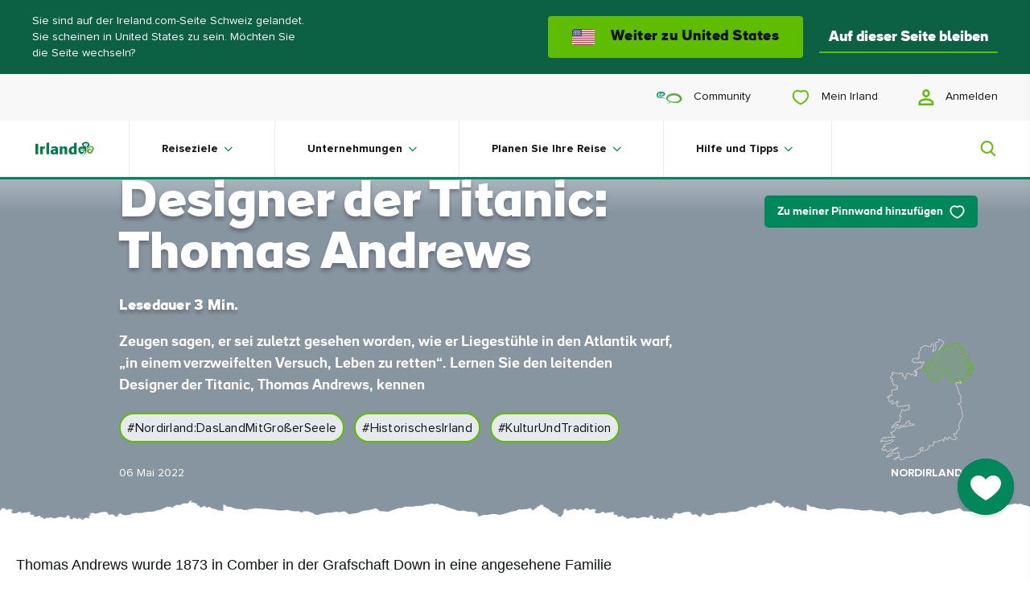

--- FILE ---
content_type: text/html; charset=utf-8
request_url: https://www.ireland.com/api/ui/marketsapi/getMarkets?sc_lang=de-ch
body_size: -1174
content:
<div class="market-site-detector js-market-site-detector">
    <div class="market-site-detector__wrapper">
        <div class="market-site-detector__hint">
            Sie sind auf der Ireland.com-Seite Schweiz gelandet. Sie scheinen in United States zu sein. M&#246;chten Sie die Seite wechseln?
        </div>
            <a href="https://www.ireland.com/en-us/" class="market-site-detector__button js-market-site-button"
               data-market-language="en-us">
                <div class="market-site-detector__button-icon"><svg width="28" height="20" viewbox="0 0 28 20" fill="none" xmlns="http://www.w3.org/2000/svg">
<rect width="28" height="20" rx="2" fill="white"></rect>
<mask id="mask0" mask-type="alpha" maskunits="userSpaceOnUse" x="0" y="0" width="28" height="20">
<rect width="28" height="20" rx="2" fill="white"></rect>
</mask>
<g mask="url(#mask0)">
<path fill-rule="evenodd" clip-rule="evenodd" d="M28 0H0V1.33333H28V0ZM28 2.66663H0V3.99996H28V2.66663ZM0 5.33337H28V6.66671H0V5.33337ZM28 8H0V9.33333H28V8ZM0 10.6666H28V12H0V10.6666ZM28 13.3334H0V14.6667H28V13.3334ZM0 16H28V17.3333H0V16ZM28 18.6666H0V20H28V18.6666Z" fill="#D02F44"></path>
<rect width="12" height="9.33333" fill="#46467F"></rect>
<g filter="url(#filter0_d)">
<path fill-rule="evenodd" clip-rule="evenodd" d="M2.66744 2.00016C2.66744 2.36835 2.36896 2.66683 2.00077 2.66683C1.63258 2.66683 1.33411 2.36835 1.33411 2.00016C1.33411 1.63197 1.63258 1.3335 2.00077 1.3335C2.36896 1.3335 2.66744 1.63197 2.66744 2.00016ZM5.33352 2.00016C5.33352 2.36835 5.03504 2.66683 4.66685 2.66683C4.29866 2.66683 4.00018 2.36835 4.00018 2.00016C4.00018 1.63197 4.29866 1.3335 4.66685 1.3335C5.03504 1.3335 5.33352 1.63197 5.33352 2.00016ZM7.33482 2.66683C7.70301 2.66683 8.00149 2.36835 8.00149 2.00016C8.00149 1.63197 7.70301 1.3335 7.33482 1.3335C6.96663 1.3335 6.66815 1.63197 6.66815 2.00016C6.66815 2.36835 6.96663 2.66683 7.33482 2.66683ZM10.6674 2.00016C10.6674 2.36835 10.369 2.66683 10.0008 2.66683C9.63258 2.66683 9.33411 2.36835 9.33411 2.00016C9.33411 1.63197 9.63258 1.3335 10.0008 1.3335C10.369 1.3335 10.6674 1.63197 10.6674 2.00016ZM3.33482 4.00008C3.70301 4.00008 4.00149 3.7016 4.00149 3.33341C4.00149 2.96522 3.70301 2.66675 3.33482 2.66675C2.96663 2.66675 2.66815 2.96522 2.66815 3.33341C2.66815 3.7016 2.96663 4.00008 3.33482 4.00008ZM6.66744 3.33341C6.66744 3.7016 6.36896 4.00008 6.00077 4.00008C5.63258 4.00008 5.33411 3.7016 5.33411 3.33341C5.33411 2.96522 5.63258 2.66675 6.00077 2.66675C6.36896 2.66675 6.66744 2.96522 6.66744 3.33341ZM8.66685 4.00008C9.03504 4.00008 9.33352 3.7016 9.33352 3.33341C9.33352 2.96522 9.03504 2.66675 8.66685 2.66675C8.29866 2.66675 8.00018 2.96522 8.00018 3.33341C8.00018 3.7016 8.29866 4.00008 8.66685 4.00008ZM10.6674 4.66679C10.6674 5.03498 10.369 5.33346 10.0008 5.33346C9.63258 5.33346 9.33411 5.03498 9.33411 4.66679C9.33411 4.2986 9.63258 4.00012 10.0008 4.00012C10.369 4.00012 10.6674 4.2986 10.6674 4.66679ZM7.33482 5.33333C7.70301 5.33333 8.00149 5.03486 8.00149 4.66667C8.00149 4.29848 7.70301 4 7.33482 4C6.96663 4 6.66815 4.29848 6.66815 4.66667C6.66815 5.03486 6.96663 5.33333 7.33482 5.33333ZM5.33352 4.66667C5.33352 5.03486 5.03504 5.33333 4.66685 5.33333C4.29866 5.33333 4.00018 5.03486 4.00018 4.66667C4.00018 4.29848 4.29866 4 4.66685 4C5.03504 4 5.33352 4.29848 5.33352 4.66667ZM2.00077 5.33346C2.36896 5.33346 2.66744 5.03498 2.66744 4.66679C2.66744 4.2986 2.36896 4.00012 2.00077 4.00012C1.63258 4.00012 1.33411 4.2986 1.33411 4.66679C1.33411 5.03498 1.63258 5.33346 2.00077 5.33346ZM4.00149 6.00016C4.00149 6.36835 3.70301 6.66683 3.33482 6.66683C2.96663 6.66683 2.66815 6.36835 2.66815 6.00016C2.66815 5.63197 2.96663 5.3335 3.33482 5.3335C3.70301 5.3335 4.00149 5.63197 4.00149 6.00016ZM6.00077 6.66683C6.36896 6.66683 6.66744 6.36835 6.66744 6.00016C6.66744 5.63197 6.36896 5.3335 6.00077 5.3335C5.63258 5.3335 5.33411 5.63197 5.33411 6.00016C5.33411 6.36835 5.63258 6.66683 6.00077 6.66683ZM9.33352 6.00016C9.33352 6.36835 9.03504 6.66683 8.66685 6.66683C8.29866 6.66683 8.00018 6.36835 8.00018 6.00016C8.00018 5.63197 8.29866 5.3335 8.66685 5.3335C9.03504 5.3335 9.33352 5.63197 9.33352 6.00016ZM10.0008 8.00008C10.369 8.00008 10.6674 7.7016 10.6674 7.33341C10.6674 6.96522 10.369 6.66675 10.0008 6.66675C9.63258 6.66675 9.33411 6.96522 9.33411 7.33341C9.33411 7.7016 9.63258 8.00008 10.0008 8.00008ZM8.00149 7.33341C8.00149 7.7016 7.70301 8.00008 7.33482 8.00008C6.96663 8.00008 6.66815 7.7016 6.66815 7.33341C6.66815 6.96522 6.96663 6.66675 7.33482 6.66675C7.70301 6.66675 8.00149 6.96522 8.00149 7.33341ZM4.66685 8.00008C5.03504 8.00008 5.33352 7.7016 5.33352 7.33341C5.33352 6.96522 5.03504 6.66675 4.66685 6.66675C4.29866 6.66675 4.00018 6.96522 4.00018 7.33341C4.00018 7.7016 4.29866 8.00008 4.66685 8.00008ZM2.66744 7.33341C2.66744 7.7016 2.36896 8.00008 2.00077 8.00008C1.63258 8.00008 1.33411 7.7016 1.33411 7.33341C1.33411 6.96522 1.63258 6.66675 2.00077 6.66675C2.36896 6.66675 2.66744 6.96522 2.66744 7.33341Z" fill="url(#paint0_linear)"></path>
</g>
</g>
<defs>
<filter id="filter0_d" x="1.33411" y="1.3335" width="9.33333" height="7.66659" filterunits="userSpaceOnUse" color-interpolation-filters="sRGB">
<feflood flood-opacity="0" result="BackgroundImageFix"></feflood>
<fecolormatrix in="SourceAlpha" type="matrix" values="0 0 0 0 0 0 0 0 0 0 0 0 0 0 0 0 0 0 127 0"></fecolormatrix>
<feoffset dy="1"></feoffset>
<fecolormatrix type="matrix" values="0 0 0 0 0 0 0 0 0 0 0 0 0 0 0 0 0 0 0.06 0"></fecolormatrix>
<feblend mode="normal" in2="BackgroundImageFix" result="effect1_dropShadow"></feblend>
<feblend mode="normal" in="SourceGraphic" in2="effect1_dropShadow" result="shape"></feblend>
</filter>
<lineargradient id="paint0_linear" x1="1.33411" y1="1.3335" x2="1.33411" y2="8.00008" gradientunits="userSpaceOnUse">
<stop stop-color="white"></stop>
<stop offset="1" stop-color="#F0F0F0"></stop>
</lineargradient>
</defs>
</svg>
</div>
                <span class="market-site-detector__button-text">Weiter zu United States</span>
            </a>
        <div class="market-site-detector__link js-market-site-detector-link">
    <a href="#"
       class="button-p3   " role="button" >Auf dieser Seite bleiben
        <svg width="20" height="14" viewBox="0 0 20 14" fill="none" xmlns="http://www.w3.org/2000/svg">
            <path fill-rule="evenodd" clip-rule="evenodd"
                  d="M12.2929 1.2928C12.6834 0.902276 13.3166 0.902276 13.7071 1.2928L18.7074 6.29306C19.0979 6.68358 19.0979 7.31675 18.7074 7.70727C18.3168 8.0978 17.6837 8.0978 17.2931 7.70727L12.2929 2.70701C11.9024 2.31649 11.9024 1.68332 12.2929 1.2928Z"/>
            <path fill-rule="evenodd" clip-rule="evenodd"
                  d="M1 6.00003L17 6.00003C17.5523 6.00003 18 6.44775 18 7.00003C18 7.55232 17.5523 8.00003 17 8.00003L1 8.00003C0.447715 8.00003 -7.61005e-08 7.55232 -8.74229e-08 7.00003C-3.91406e-08 6.44775 0.447715 6.00003 1 6.00003Z"/>
            <path fill-rule="evenodd" clip-rule="evenodd"
                  d="M18.6347 7.77952L13.7068 12.7074C13.3163 13.0979 12.6832 13.0979 12.2926 12.7074C11.9021 12.3168 11.9021 11.6837 12.2926 11.2932L17.2205 6.36531C17.611 5.97479 18.2442 5.97479 18.6347 6.36531C19.0252 6.75584 19.0252 7.389 18.6347 7.77952Z"/>
        </svg>
    </a>
        </div>
    </div>
</div>


--- FILE ---
content_type: text/html; charset=utf-8
request_url: https://www.ireland.com/de-ch/magazine/built-heritage/titanic-thomas-andrews/
body_size: -1280
content:

<!DOCTYPE html>

<html lang="de"

    data-geolocator="/api/ui/locationapi/getgeoLocate?sc_lang=de-ch"
    data-marketresolver="/api/ui/marketsapi/getMarkets?sc_lang=de-ch"
    data-market-language-cookie-name="marketLanguage"
    data-market-language-cookie-expiry-days="10"
    data-context-language="de-ch"
    data-webapp-mode="true"
    data-card-like-api="/api/ui/myireland/SaveContactPreference?sc_lang=de-ch"
    data-webapp-config-api="/api/ui/webapp/configuration?sc_lang=de-ch">

<head>
    
    <script>
    
        function TI_readCookie(name) {
            var nameEQ = name + "=";
            var ca = document.cookie.split(';');
            for (var i = 0; i < ca.length; i++) {
                var c = ca[i];
                while (c.charAt(0) == ' ') c = c.substring(1, c.length);
                if (c.indexOf(nameEQ) == 0) return c.substring(nameEQ.length, c.length);
            }
            return null;
        }

    function gtag() {
        dataLayer.push(arguments);
    }

    var TI_dl = {"pageName":"Designer der Titanic: Thomas Andrews","type":"Magazine Article","market":"de-CH","city":"NA","itemId":"513eadc8-a504-48bb-adee-ab2240dea37c","cId":"00000000-0000-0000-0000-000000000000","cKnown":false,"pageHasPersonalisedContent":false,"audiencesegment":"Core TI","experiencebrand":"Northern Ireland","culturaltheme":"NA","traveltheme":"On Island Travel","productcategory1":"Historic Ireland","productcategory2":"Monuments","productcategory3":"Museum exhibitions","funnelstage":"Awareness","passionpoint":" Built heritage","county":"Northern Ireland"},
        TI_dl_loginMethod = TI_readCookie("ti-loginMethod"),
        TI_dl_logedIn = TI_readCookie("ti-signedIn"),
        TI_dl_ezineSignup = TI_readCookie("ti-ezine");

    window.dataLayer = window.dataLayer || [];
    gtag('consent', 'default', { 
	  ad_storage: "denied", 
	  analytics_storage: "denied", 
	  functionality_storage: "denied", 
	  personalization_storage: "denied", 
	  security_storage: "denied",  
	  ad_user_data: "denied",
	  ad_personalization: "denied", 
	  'wait_for_update': 500 
});
    window.dataLayer.push({
        'pageName': (TI_dl.pageName != undefined ? TI_dl.pageName : ""),
        'category': (TI_dl.category != undefined ? TI_dl.category : ""),
        'subCategory': (TI_dl.subCategory != undefined ? TI_dl.subCategory : ""),
        'itemId': (TI_dl.itemId != undefined ? TI_dl.itemId : ""),
        'type': (TI_dl.type != undefined ? TI_dl.type : ""),
        'market': (TI_dl.market != undefined ? TI_dl.market : ""),
        "county": (TI_dl.county != undefined ? TI_dl.county : ""),
        "city": (TI_dl.city != undefined ? TI_dl.city : ""),
        'backgroundImage': (TI_dl.backgroundImage != undefined ? TI_dl.backgroundImage : ""),
        'loggedIn': (TI_dl_logedIn != null ? "Yes" : "No"),
        'loginMethod': (TI_dl_loginMethod != null ? TI_dl_loginMethod : ""),
        'from': (TI_dl.from != undefined ? TI_dl.from : ""),
        'until': (TI_dl.until != undefined ? TI_dl.until : ""),
        'starRating': (TI_dl.searchStarRating != undefined ? TI_dl.searchStarRating : ""),
        'ezineSignup': (TI_dl_ezineSignup != undefined ? 'Yes' : "No"),
        'campaignId': (TI_dl.campaignId != undefined ? TI_dl.campaignId : ""),
        'cId': (TI_dl.cId != undefined ? TI_dl.cId : ""),
        'cknown': (TI_dl.cKnown === "true" ? "Yes" : "No"),
        'pageHasPersonalisedContent': (TI_dl.pageHasPersonalisedContent != null ? TI_dl.pageHasPersonalisedContent : "False"),
        'funnelStage': (TI_dl.funnelstage != undefined ? TI_dl.funnelstage : ""),
        'pageExperienceBrand': (TI_dl.experiencebrand != undefined ? TI_dl.experiencebrand : ""),
        'productCategory1': (TI_dl.productcategory1 != undefined ? TI_dl.productcategory1 : ""),
        'productCategory2': (TI_dl.productcategory2 != undefined ? TI_dl.productcategory2 : ""),
        'productCategory3': (TI_dl.productcategory3 != undefined ? TI_dl.productcategory3 : ""),
        'pagePassionPoint': (TI_dl.passionpoint != undefined ? TI_dl.passionpoint : ""),
        'audienceSegment': (TI_dl.audiencesegment != undefined ? TI_dl.audiencesegment : ""),
        'culturalTheme': (TI_dl.culturaltheme != undefined ? TI_dl.culturaltheme : ""),
        'travelTheme': (TI_dl.traveltheme != undefined ? TI_dl.traveltheme : "")
    });
</script>

<!--    CookiePro Cookies Consent Notice start -->
<script
  data-document-language="true"
  type="text/javascript"
  charset="UTF-8"
  data-domain-script="4191d447-9265-4df7-8567-4befee1b0da1"
  data-type="lazy"
  data-src="https://cookie-cdn.cookiepro.com/scripttemplates/otSDKStub.js">
</script>
<script type="text/javascript">
function OptanonWrapper(){}function setupConsentChangedListener(){window.Optanon&&"function"==typeof window.Optanon.OnConsentChanged?Optanon.OnConsentChanged((n=>{if(n.detail.length>1){const n=window.location.pathname;fetch("/api/ui/consent/GiveTrackingConsent",{method:"POST",headers:{"Content-Type":"application/json"},body:JSON.stringify({url:n})}).catch((n=>{console.error("Consent tracking error:",n)}))}})):setTimeout(setupConsentChangedListener,100)}setupConsentChangedListener();
</script>
<!-- CookiePro Cookies Consent Notice start for ireland.com -->
<!-- CookiePro Cookies Consent Notice end -->

    <!-- Google Tag Manager -->
<script>let pageNumber = parseInt(localStorage.getItem("pagesVisited"), 10) || 0;
pageNumber += 1;localStorage.setItem("pagesVisited", pageNumber);
</script>
<script>
window.dataLayer = window.dataLayer || [];
window.dataLayer.push({'gtm.start': new Date().getTime(), event: 'gtm.js'});
</script>
<script data-type="lazy" data-src="https://sgtm-fd.ireland.com/gtm.js?id=GTM-6T3W">
</script>
<script>{const e=()=>{document.querySelectorAll('script[data-type="lazy"]').forEach(t=>{const a=t.dataset,n=document.createElement("script");for(const e in a)a.hasOwnProperty(e)&&(n.dataset[e]=a[e]);n.src=t.dataset.src,document.head.append(n)})},t=setTimeout(e,5e3),o=()=>{e(),clearTimeout(t)};["mouseover","keydown","touchmove","touchstart"].forEach(t=>window.addEventListener(t,o,{passive:!0,once:!0}))}</script>    <!-- End Google Tag Manager -->

    <!--
    This is a global preview layout, to define a custom one change the
    preview value within the json configuration file of your module.
    -->
    <link rel='preconnect' href='https://events.api.boomtrain.com' />
    <link rel='preconnect' href='https://people.api.boomtrain.com' />
    <link rel='preconnect' href='https://tdn.r42tag.com' />
    <link rel='preconnect' as='js' href='https://www.google-analytics.com' />
    <link rel='preconnect' as='js' href='https://cdn.plyr.io' />
    <link rel='preconnect' as='js' href='https://cdn.boomtrain.com' />
    <link rel='preconnect' as='js' href='https://sgtm-fd.ireland.com' />
    <link rel="preload" href="/fonts/ioi/ioi_bold-webfont.woff2" as="font" type="font/woff2" crossorigin>
    <link rel="preload" href="/fonts/proxima/ProximaNova-Bold.woff2" as="font" type="font/woff2" crossorigin>

    <style>
    @charset "UTF-8";*{box-sizing:border-box}video,ul,ol,li,time,table,caption,tbody,tfoot,thead,tr,th,td,article,aside,section,picture,p,div,span,nav,a,pre,abbr,acronym,address,cite,em,img,strong,sub,sup,iframe,html,header,fieldset,form,label,textarea,legend,select,footer,figure,figcaption,canvas,button,body,blockquote{text-size-adjust:none;border:0;font:inherit;font-size:100%;margin:0;padding:0;vertical-align:baseline}.navigation__my-ireland-info-title,.navigation__quick-link,.navigation__link,.button-p3,select,input,textarea,label,.pwa-navigation__back-button,.fab__message--subtext,.navigation-overlay-panel__footer p,.navigation-dropdown__subtitle,.navigation-dropdown__back-button,.fab__message--heading,.fab__hover-message-heading,.collection-card__title,.navigation-search-panel__suggestion-link,.richtext ul>li:before,.richtext ol>li:before,.collection-card__item--grid .collection-card__title,.navigation-overlay-bar h2,.collection-card__item--brand .collection-card__title,.navigation-overlay-panel__title,.navigation-dropdown__mobile-headline,.market-site-detector__hint,.collection-link,.richtext__caption,figcaption .location,figcaption .description,.navigation__my-ireland-info-subtitle,.navigation-sitecore-search-panel .navigation-search-panel__suggestions-title,.navigation-sitecore-search-panel .navigation-search-panel__suggestion-link,.navigation-sitecore-search-panel .navigation-search-panel__cards-title,.navigation-dropdown__title,.collection-card__item--featured .collection-card__title,.navigation-search-panel__suggestions-title,.navigation-search-panel__cards-title{font-family:Proxima Nova,sans-serif}[lang=ar] .navigation__my-ireland-info-title,[lang=ar] .navigation__quick-link,[lang=ar] .navigation__link,[lang=ar] .button-p3,[lang=ar] select,[lang=ar] input,[lang=ar] textarea,[lang=ar] label,[lang=ar] .pwa-navigation__back-button,[lang=ar] .fab__message--subtext,[lang=ar] .navigation-overlay-panel__footer p,.navigation-overlay-panel__footer [lang=ar] p,[lang=ar] .navigation-dropdown__subtitle,[lang=ar] .navigation-dropdown__back-button,[lang=ar] .fab__message--heading,[lang=ar] .fab__hover-message-heading,[lang=ar] .collection-card__title,[lang=ar] .navigation-search-panel__suggestion-link,[lang=ar] .richtext ul>li:before,.richtext [lang=ar] ul>li:before,[lang=ar] .richtext ol>li:before,.richtext [lang=ar] ol>li:before,[lang=ar] .navigation-overlay-bar h2,.navigation-overlay-bar [lang=ar] h2,[lang=ar] .navigation-overlay-panel__title,[lang=ar] .navigation-dropdown__mobile-headline,[lang=ar] .market-site-detector__hint,[lang=ar] .collection-link,[lang=ar] .richtext__caption,[lang=ar] figcaption .location,figcaption [lang=ar] .location,[lang=ar] figcaption .description,figcaption [lang=ar] .description,[lang=ar] .navigation__my-ireland-info-subtitle,[lang=ar] .navigation-dropdown__title,[lang=ar] .navigation-search-panel__suggestions-title,[lang=ar] .navigation-search-panel__cards-title{font-family:Lateef,"sans-serif"}[lang=ja] .navigation__my-ireland-info-title,[lang=ja] .navigation__quick-link,[lang=ja] .navigation__link,[lang=ja] .button-p3,[lang=ja] select,[lang=ja] input,[lang=ja] textarea,[lang=ja] label,[lang=ja] .pwa-navigation__back-button,[lang=ja] .fab__message--subtext,[lang=ja] .navigation-overlay-panel__footer p,.navigation-overlay-panel__footer [lang=ja] p,[lang=ja] .navigation-dropdown__subtitle,[lang=ja] .navigation-dropdown__back-button,[lang=ja] .fab__message--heading,[lang=ja] .fab__hover-message-heading,[lang=ja] .collection-card__title,[lang=ja] .navigation-search-panel__suggestion-link,[lang=ja] .richtext ul>li:before,.richtext [lang=ja] ul>li:before,[lang=ja] .richtext ol>li:before,.richtext [lang=ja] ol>li:before,[lang=ja] .navigation-overlay-bar h2,.navigation-overlay-bar [lang=ja] h2,[lang=ja] .navigation-overlay-panel__title,[lang=ja] .navigation-dropdown__mobile-headline,[lang=ja] .market-site-detector__hint,[lang=ja] .collection-link,[lang=ja] .richtext__caption,[lang=ja] figcaption .location,figcaption [lang=ja] .location,[lang=ja] figcaption .description,figcaption [lang=ja] .description,[lang=ja] .navigation__my-ireland-info-subtitle,[lang=ja] .navigation-dropdown__title,[lang=ja] .navigation-search-panel__suggestions-title,[lang=ja] .navigation-search-panel__cards-title{font-family:"MP Plus Rounded 1c","sans-serif"}[lang=ru] .navigation__my-ireland-info-title,[lang=ru] .navigation__quick-link,[lang=ru] .navigation__link,[lang=ru] .button-p3,[lang=ru] select,[lang=ru] input,[lang=ru] textarea,[lang=ru] label,[lang=ru] .pwa-navigation__back-button,[lang=ru] .fab__message--subtext,[lang=ru] .navigation-overlay-panel__footer p,.navigation-overlay-panel__footer [lang=ru] p,[lang=ru] .navigation-dropdown__subtitle,[lang=ru] .navigation-dropdown__back-button,[lang=ru] .fab__message--heading,[lang=ru] .fab__hover-message-heading,[lang=ru] .collection-card__title,[lang=ru] .navigation-search-panel__suggestion-link,[lang=ru] .richtext ul>li:before,.richtext [lang=ru] ul>li:before,[lang=ru] .richtext ol>li:before,.richtext [lang=ru] ol>li:before,[lang=ru] .navigation-overlay-bar h2,.navigation-overlay-bar [lang=ru] h2,[lang=ru] .navigation-overlay-panel__title,[lang=ru] .navigation-dropdown__mobile-headline,[lang=ru] .market-site-detector__hint,[lang=ru] .collection-link,[lang=ru] .richtext__caption,[lang=ru] figcaption .location,figcaption [lang=ru] .location,[lang=ru] figcaption .description,figcaption [lang=ru] .description,[lang=ru] .navigation__my-ireland-info-subtitle,[lang=ru] .navigation-dropdown__title,[lang=ru] .navigation-search-panel__suggestions-title,[lang=ru] .navigation-search-panel__cards-title{font-family:Raleway,"sans-serif"}.richtext--accentuated-letter>p:first-of-type:first-letter,.richtext p,p,.richtext ul,.richtext ol{font-family:georgia,sans-serif}[lang=ar] .richtext--accentuated-letter>p:first-of-type:first-letter,[lang=ar] p,[lang=ar] .richtext ul,.richtext [lang=ar] ul,[lang=ar] .richtext ol,.richtext [lang=ar] ol{font-family:Amiri,"sans-serif"}[lang=ja] .richtext--accentuated-letter>p:first-of-type:first-letter,[lang=ja] p,[lang=ja] .richtext ul,.richtext [lang=ja] ul,[lang=ja] .richtext ol,.richtext [lang=ja] ol{font-family:Noto Sans JP,"sans-serif"}[lang=ru] .richtext--accentuated-letter>p:first-of-type:first-letter,[lang=ru] p,[lang=ru] .richtext ul,.richtext [lang=ru] ul,[lang=ru] .richtext ol,.richtext [lang=ru] ol{font-family:PT-Serif,"sans-serif"}.navigation-dropdown__title,.collection-card__item--featured .collection-card__title,.navigation-search-panel__suggestions-title,.navigation-search-panel__cards-title{font-size:22px}@media (min-width: 320px){.navigation-dropdown__title,.collection-card__item--featured .collection-card__title,.navigation-search-panel__suggestions-title,.navigation-search-panel__cards-title{font-size:calc(.4464285714vw + 20.5714285714px)}}@media (min-width: 768px){.navigation-dropdown__title,.collection-card__item--featured .collection-card__title,.navigation-search-panel__suggestions-title,.navigation-search-panel__cards-title{font-size:calc(.7246376812vw + 18.4347826087px)}}@media (min-width: 1320px){.navigation-dropdown__title,.collection-card__item--featured .collection-card__title,.navigation-search-panel__suggestions-title,.navigation-search-panel__cards-title{font-size:calc(2.8571428571vw - 9.7142857143px)}}@media (min-width: 1600px){.navigation-dropdown__title,.collection-card__item--featured .collection-card__title,.navigation-search-panel__suggestions-title,.navigation-search-panel__cards-title{font-size:36px}}.navigation-dropdown__title,.collection-card__item--featured .collection-card__title,.navigation-search-panel__suggestions-title,.navigation-search-panel__cards-title{line-height:26px}@media (min-width: 320px){.navigation-dropdown__title,.collection-card__item--featured .collection-card__title,.navigation-search-panel__suggestions-title,.navigation-search-panel__cards-title{line-height:calc(-.4464285714vw + 27.4285714286px)}}@media (min-width: 768px){.navigation-dropdown__title,.collection-card__item--featured .collection-card__title,.navigation-search-panel__suggestions-title,.navigation-search-panel__cards-title{line-height:calc(1.4492753623vw + 12.8695652174px)}}@media (min-width: 1320px){.navigation-dropdown__title,.collection-card__item--featured .collection-card__title,.navigation-search-panel__suggestions-title,.navigation-search-panel__cards-title{line-height:calc(2.1428571429vw + 3.7142857143px)}}@media (min-width: 1600px){.navigation-dropdown__title,.collection-card__item--featured .collection-card__title,.navigation-search-panel__suggestions-title,.navigation-search-panel__cards-title{line-height:38px}}.navigation-dropdown__title,.collection-card__item--featured .collection-card__title,.navigation-search-panel__suggestions-title,.navigation-search-panel__cards-title{display:block;font-family:ioi,sans-serif;font-weight:800}.navigation-sitecore-search-panel .navigation-search-panel__suggestions-title,.navigation-sitecore-search-panel .navigation-search-panel__suggestion-link,.navigation-sitecore-search-panel .navigation-search-panel__cards-title{font-size:14px}@media (min-width: 320px){.navigation-sitecore-search-panel .navigation-search-panel__suggestions-title,.navigation-sitecore-search-panel .navigation-search-panel__suggestion-link,.navigation-sitecore-search-panel .navigation-search-panel__cards-title{font-size:calc(.2vw + 13.36px)}}@media (min-width: 1320px){.navigation-sitecore-search-panel .navigation-search-panel__suggestions-title,.navigation-sitecore-search-panel .navigation-search-panel__suggestion-link,.navigation-sitecore-search-panel .navigation-search-panel__cards-title{font-size:calc(.7142857143vw + 6.5714285714px)}}@media (min-width: 1600px){.navigation-sitecore-search-panel .navigation-search-panel__suggestions-title,.navigation-sitecore-search-panel .navigation-search-panel__suggestion-link,.navigation-sitecore-search-panel .navigation-search-panel__cards-title{font-size:18px}}.navigation-sitecore-search-panel .navigation-search-panel__suggestions-title,.navigation-sitecore-search-panel .navigation-search-panel__suggestion-link,.navigation-sitecore-search-panel .navigation-search-panel__cards-title{line-height:18px}@media (min-width: 320px){.navigation-sitecore-search-panel .navigation-search-panel__suggestions-title,.navigation-sitecore-search-panel .navigation-search-panel__suggestion-link,.navigation-sitecore-search-panel .navigation-search-panel__cards-title{line-height:calc(1.3392857143vw + 13.7142857143px)}}@media (min-width: 768px){.navigation-sitecore-search-panel .navigation-search-panel__suggestions-title,.navigation-sitecore-search-panel .navigation-search-panel__suggestion-link,.navigation-sitecore-search-panel .navigation-search-panel__cards-title{line-height:calc(0vw + 24px)}}@media (min-width: 1320px){.navigation-sitecore-search-panel .navigation-search-panel__suggestions-title,.navigation-sitecore-search-panel .navigation-search-panel__suggestion-link,.navigation-sitecore-search-panel .navigation-search-panel__cards-title{line-height:calc(2.1428571429vw - 4.2857142857px)}}@media (min-width: 1600px){.navigation-sitecore-search-panel .navigation-search-panel__suggestions-title,.navigation-sitecore-search-panel .navigation-search-panel__suggestion-link,.navigation-sitecore-search-panel .navigation-search-panel__cards-title{line-height:30px}}.navigation-sitecore-search-panel .navigation-search-panel__suggestions-title,.navigation-sitecore-search-panel .navigation-search-panel__suggestion-link,.navigation-sitecore-search-panel .navigation-search-panel__cards-title{display:block;font-weight:400}@media screen and (min-width: 768px){.navigation-sitecore-search-panel .navigation-search-panel__suggestions-title,.navigation-sitecore-search-panel .navigation-search-panel__suggestion-link,.navigation-sitecore-search-panel .navigation-search-panel__cards-title{font-weight:800}}.navigation-search-panel__close-button-text{font-size:16px}@media (min-width: 320px){.navigation-search-panel__close-button-text{font-size:calc(.4464285714vw + 14.5714285714px)}}@media (min-width: 768px){.navigation-search-panel__close-button-text{font-size:calc(0vw + 18px)}}@media (min-width: 1320px){.navigation-search-panel__close-button-text{font-size:calc(.7142857143vw + 8.5714285714px)}}@media (min-width: 1600px){.navigation-search-panel__close-button-text{font-size:20px}}.navigation-search-panel__close-button-text{line-height:26px}@media (min-width: 320px){.navigation-search-panel__close-button-text{line-height:calc(0vw + 26px)}}@media (min-width: 768px){.navigation-search-panel__close-button-text{line-height:calc(.3623188406vw + 23.2173913043px)}}@media (min-width: 1320px){.navigation-search-panel__close-button-text{line-height:calc(.7142857143vw + 18.5714285714px)}}@media (min-width: 1600px){.navigation-search-panel__close-button-text{line-height:30px}}.navigation-search-panel__close-button-text{font-family:ioi,sans-serif;font-weight:100}.navigation__my-ireland-info-subtitle{font-size:18px}@media (min-width: 320px){.navigation__my-ireland-info-subtitle{font-size:calc(0vw + 18px)}}@media (min-width: 768px){.navigation__my-ireland-info-subtitle{font-size:calc(0vw + 18px)}}@media (min-width: 1320px){.navigation__my-ireland-info-subtitle{font-size:calc(.7142857143vw + 8.5714285714px)}}@media (min-width: 1600px){.navigation__my-ireland-info-subtitle{font-size:20px}}.navigation__my-ireland-info-subtitle{line-height:26px}@media (min-width: 320px){.navigation__my-ireland-info-subtitle{line-height:calc(0vw + 26px)}}@media (min-width: 768px){.navigation__my-ireland-info-subtitle{line-height:calc(.3623188406vw + 23.2173913043px)}}@media (min-width: 1320px){.navigation__my-ireland-info-subtitle{line-height:calc(.7142857143vw + 18.5714285714px)}}@media (min-width: 1600px){.navigation__my-ireland-info-subtitle{line-height:30px}}.navigation__my-ireland-info-subtitle{font-family:ioi,sans-serif;font-weight:300}.richtext p,p,.richtext ul,.richtext ol{font-size:16px}@media (min-width: 320px){.richtext p,p,.richtext ul,.richtext ol{font-size:calc(.2232142857vw + 15.2857142857px)}}@media (min-width: 768px){.richtext p,p,.richtext ul,.richtext ol{font-size:calc(.1811594203vw + 15.6086956522px)}}@media (min-width: 1320px){.richtext p,p,.richtext ul,.richtext ol{font-size:calc(.7142857143vw + 8.5714285714px)}}@media (min-width: 1600px){.richtext p,p,.richtext ul,.richtext ol{font-size:20px}}.richtext p,p,.richtext ul,.richtext ol{line-height:25px}@media (min-width: 320px){.richtext p,p,.richtext ul,.richtext ol{line-height:calc(.4464285714vw + 23.5714285714px)}}@media (min-width: 768px){.richtext p,p,.richtext ul,.richtext ol{line-height:calc(.5434782609vw + 22.8260869565px)}}@media (min-width: 1320px){.richtext p,p,.richtext ul,.richtext ol{line-height:calc(.3571428571vw + 25.2857142857px)}}@media (min-width: 1600px){.richtext p,p,.richtext ul,.richtext ol{line-height:31px}}.market-site-detector__hint,.collection-link,.richtext__caption,figcaption .location,figcaption .description{font-size:12px}@media (min-width: 320px){.market-site-detector__hint,.collection-link,.richtext__caption,figcaption .location,figcaption .description{font-size:calc(.4464285714vw + 10.5714285714px)}}@media (min-width: 768px){.market-site-detector__hint,.collection-link,.richtext__caption,figcaption .location,figcaption .description{font-size:14px}}.market-site-detector__hint,.collection-link,.richtext__caption,figcaption .location,figcaption .description{line-height:14px}@media (min-width: 320px){.market-site-detector__hint,.collection-link,.richtext__caption,figcaption .location,figcaption .description{line-height:calc(1.3392857143vw + 9.7142857143px)}}@media (min-width: 768px){.market-site-detector__hint,.collection-link,.richtext__caption,figcaption .location,figcaption .description{line-height:20px}}.market-site-detector__hint,.collection-link,.richtext__caption,figcaption .location,figcaption .description{font-style:normal}.navigation-overlay-panel__title,.navigation-dropdown__mobile-headline{font-family:ioi,sans-serif;font-weight:700;font-size:24px}@media (min-width: 320px){.navigation-overlay-panel__title,.navigation-dropdown__mobile-headline{font-size:calc(1.7857142857vw + 18.2857142857px)}}@media (min-width: 768px){.navigation-overlay-panel__title,.navigation-dropdown__mobile-headline{font-size:calc(1.0869565217vw + 23.652173913px)}}@media (min-width: 1320px){.navigation-overlay-panel__title,.navigation-dropdown__mobile-headline{font-size:calc(2.1428571429vw + 9.7142857143px)}}@media (min-width: 1600px){.navigation-overlay-panel__title,.navigation-dropdown__mobile-headline{font-size:44px}}.navigation-overlay-panel__title,.navigation-dropdown__mobile-headline{line-height:26px}@media (min-width: 320px){.navigation-overlay-panel__title,.navigation-dropdown__mobile-headline{line-height:calc(1.7857142857vw + 20.2857142857px)}}@media (min-width: 768px){.navigation-overlay-panel__title,.navigation-dropdown__mobile-headline{line-height:calc(1.0869565217vw + 25.652173913px)}}@media (min-width: 1320px){.navigation-overlay-panel__title,.navigation-dropdown__mobile-headline{line-height:calc(2.1428571429vw + 11.7142857143px)}}@media (min-width: 1600px){.navigation-overlay-panel__title,.navigation-dropdown__mobile-headline{line-height:46px}}.navigation-overlay-bar h2,.collection-card__item--brand .collection-card__title{font-family:ioi,sans-serif;font-style:normal;font-weight:700;letter-spacing:.3px;font-size:16px}@media (min-width: 320px){.navigation-overlay-bar h2,.collection-card__item--brand .collection-card__title{font-size:calc(.2vw + 15.36px)}}@media (min-width: 1320px){.navigation-overlay-bar h2,.collection-card__item--brand .collection-card__title{font-size:18px}}.navigation-overlay-bar h2,.collection-card__item--brand .collection-card__title{line-height:20px}@media (min-width: 320px){.navigation-overlay-bar h2,.collection-card__item--brand .collection-card__title{line-height:calc(.4vw + 18.72px)}}@media (min-width: 1320px){.navigation-overlay-bar h2,.collection-card__item--brand .collection-card__title{line-height:24px}}.collection-card__item--grid .collection-card__title{font-style:normal;font-weight:800;font-size:22px}@media (min-width: 320px){.collection-card__item--grid .collection-card__title{font-size:calc(.2vw + 21.36px)}}@media (min-width: 1320px){.collection-card__item--grid .collection-card__title{font-size:calc(1.4285714286vw + 5.1428571429px)}}@media (min-width: 1600px){.collection-card__item--grid .collection-card__title{font-size:28px}}.collection-card__item--grid .collection-card__title{line-height:26px}@media (min-width: 320px){.collection-card__item--grid .collection-card__title{line-height:calc(-.4464285714vw + 27.4285714286px)}}@media (min-width: 768px){.collection-card__item--grid .collection-card__title{line-height:calc(.9615384615vw + 16.6153846154px)}}@media (min-width: 1600px){.collection-card__item--grid .collection-card__title{line-height:32px}}.fab__message--heading,.fab__hover-message-heading,.collection-card__title,.navigation-search-panel__suggestion-link,.richtext ul>li:before,.richtext ol>li:before{font-style:normal;font-weight:800;letter-spacing:.3px;font-size:14px}@media (min-width: 320px){.fab__message--heading,.fab__hover-message-heading,.collection-card__title,.navigation-search-panel__suggestion-link,.richtext ul>li:before,.richtext ol>li:before{font-size:calc(.2vw + 13.36px)}}@media (min-width: 1320px){.fab__message--heading,.fab__hover-message-heading,.collection-card__title,.navigation-search-panel__suggestion-link,.richtext ul>li:before,.richtext ol>li:before{font-size:calc(.7142857143vw + 6.5714285714px)}}@media (min-width: 1600px){.fab__message--heading,.fab__hover-message-heading,.collection-card__title,.navigation-search-panel__suggestion-link,.richtext ul>li:before,.richtext ol>li:before{font-size:18px}}.fab__message--heading,.fab__hover-message-heading,.collection-card__title,.navigation-search-panel__suggestion-link,.richtext ul>li:before,.richtext ol>li:before{line-height:18px}@media (min-width: 320px){.fab__message--heading,.fab__hover-message-heading,.collection-card__title,.navigation-search-panel__suggestion-link,.richtext ul>li:before,.richtext ol>li:before{line-height:calc(1.3392857143vw + 13.7142857143px)}}@media (min-width: 768px){.fab__message--heading,.fab__hover-message-heading,.collection-card__title,.navigation-search-panel__suggestion-link,.richtext ul>li:before,.richtext ol>li:before{line-height:calc(0vw + 24px)}}@media (min-width: 1600px){.fab__message--heading,.fab__hover-message-heading,.collection-card__title,.navigation-search-panel__suggestion-link,.richtext ul>li:before,.richtext ol>li:before{line-height:24px}}.fab__message--subtext,.navigation-overlay-panel__footer p,.navigation-dropdown__subtitle,.navigation-dropdown__back-button{font-style:normal;font-weight:400;letter-spacing:.3px;font-size:14px}@media (min-width: 320px){.fab__message--subtext,.navigation-overlay-panel__footer p,.navigation-dropdown__subtitle,.navigation-dropdown__back-button{font-size:calc(.2vw + 13.36px)}}@media (min-width: 1320px){.fab__message--subtext,.navigation-overlay-panel__footer p,.navigation-dropdown__subtitle,.navigation-dropdown__back-button{font-size:16px}}.fab__message--subtext,.navigation-overlay-panel__footer p,.navigation-dropdown__subtitle,.navigation-dropdown__back-button{line-height:20px}@media (min-width: 320px){.fab__message--subtext,.navigation-overlay-panel__footer p,.navigation-dropdown__subtitle,.navigation-dropdown__back-button{line-height:calc(.3vw + 19.04px)}}@media (min-width: 1320px){.fab__message--subtext,.navigation-overlay-panel__footer p,.navigation-dropdown__subtitle,.navigation-dropdown__back-button{line-height:calc(.3571428571vw + 18.2857142857px)}}@media (min-width: 1600px){.fab__message--subtext,.navigation-overlay-panel__footer p,.navigation-dropdown__subtitle,.navigation-dropdown__back-button{line-height:24px}}.richtext--accentuated-letter>p:first-of-type:first-letter{font-style:normal;font-weight:400;font-size:52px}@media (min-width: 320px){.richtext--accentuated-letter>p:first-of-type:first-letter{font-size:calc(1.3392857143vw + 47.7142857143px)}}@media (min-width: 768px){.richtext--accentuated-letter>p:first-of-type:first-letter{font-size:calc(.7246376812vw + 52.4347826087px)}}@media (min-width: 1320px){.richtext--accentuated-letter>p:first-of-type:first-letter{font-size:62px}}.richtext--accentuated-letter>p:first-of-type:first-letter{line-height:40px}@media (min-width: 320px){.richtext--accentuated-letter>p:first-of-type:first-letter{line-height:calc(2.6785714286vw + 31.4285714286px)}}@media (min-width: 768px){.richtext--accentuated-letter>p:first-of-type:first-letter{line-height:calc(0vw + 52px)}}@media (min-width: 1320px){.richtext--accentuated-letter>p:first-of-type:first-letter{line-height:52px}}.pwa-navigation__back-button{font-size:16px}@media (min-width: 320px){.pwa-navigation__back-button{font-size:calc(.2232142857vw + 15.2857142857px)}}@media (min-width: 768px){.pwa-navigation__back-button{font-size:calc(.1811594203vw + 15.6086956522px)}}@media (min-width: 1320px){.pwa-navigation__back-button{font-size:18px}}.pwa-navigation__back-button{line-height:20px}@media (min-width: 320px){.pwa-navigation__back-button{line-height:calc(.4464285714vw + 18.5714285714px)}}@media (min-width: 768px){.pwa-navigation__back-button{line-height:calc(0vw + 22px)}}@media (min-width: 1320px){.pwa-navigation__back-button{line-height:22px}}.pwa-navigation__back-button{font-family:ioi,sans-serif;font-style:normal;font-weight:700;letter-spacing:.5px}.navigation-sitecore-search-panel .navigation-search-panel__cards-description{font-size:14px}@media (min-width: 320px){.navigation-sitecore-search-panel .navigation-search-panel__cards-description{font-size:calc(0vw + 14px)}}@media (min-width: 768px){.navigation-sitecore-search-panel .navigation-search-panel__cards-description{font-size:14px}}.navigation-sitecore-search-panel .navigation-search-panel__cards-description{line-height:18px}@media (min-width: 320px){.navigation-sitecore-search-panel .navigation-search-panel__cards-description{line-height:calc(0vw + 18px)}}@media (min-width: 768px){.navigation-sitecore-search-panel .navigation-search-panel__cards-description{line-height:18px}}.navigation-sitecore-search-panel .navigation-search-panel__cards-description{font-family:ioi,sans-serif;font-style:normal;font-weight:700}.richtext ol,.richtext ul{list-style:none;margin-bottom:1.25rem;margin-top:1.25rem;padding-left:0}.richtext ol>li,.richtext ul>li{line-height:1.6;margin-bottom:.625rem;padding-left:2.5rem;position:relative}.richtext ol>li:before,.richtext ul>li:before{color:#5fbd00;counter-increment:item;left:0;line-height:2!important;position:absolute}.richtext ul>li:before{color:#5fbd00;content:"• "}.richtext ol{counter-reset:section}.richtext ol>li:before{content:counters(section,".");counter-increment:section}.richtext ol>li>ol{counter-reset:list;list-style:none}.richtext ol>li>ol>li{padding-left:1.25rem}.richtext ol>li>ol>li:before{color:#5fbd00;content:counter(list,lower-alpha);counter-increment:list}.navigation__link:focus-visible{outline:#00875a solid .1875rem}.navigation__logo-link:focus-visible img,.navigation__search-trigger:focus-visible svg,select:focus-visible,.collection-card__link:focus-visible,a:focus-visible{outline:#00875a solid .1875rem;outline-offset:.1875rem}.market-site-detector__button,.button-p1,.button-p2,.button-p1--icon-only,.button-p2--icon-only{font-size:16px}@media (min-width: 320px){.market-site-detector__button,.button-p1,.button-p2,.button-p1--icon-only,.button-p2--icon-only{font-size:calc(.2232142857vw + 15.2857142857px)}}@media (min-width: 768px){.market-site-detector__button,.button-p1,.button-p2,.button-p1--icon-only,.button-p2--icon-only{font-size:calc(.1811594203vw + 15.6086956522px)}}@media (min-width: 1320px){.market-site-detector__button,.button-p1,.button-p2,.button-p1--icon-only,.button-p2--icon-only{font-size:calc(.7142857143vw + 8.5714285714px)}}@media (min-width: 1600px){.market-site-detector__button,.button-p1,.button-p2,.button-p1--icon-only,.button-p2--icon-only{font-size:20px}}.market-site-detector__button,.button-p1,.button-p2,.button-p1--icon-only,.button-p2--icon-only{line-height:19px}@media (min-width: 320px){.market-site-detector__button,.button-p1,.button-p2,.button-p1--icon-only,.button-p2--icon-only{line-height:calc(.6696428571vw + 16.8571428571px)}}@media (min-width: 768px){.market-site-detector__button,.button-p1,.button-p2,.button-p1--icon-only,.button-p2--icon-only{line-height:calc(.7246376812vw + 16.4347826087px)}}@media (min-width: 1320px){.market-site-detector__button,.button-p1,.button-p2,.button-p1--icon-only,.button-p2--icon-only{line-height:calc(0vw + 26px)}}@media (min-width: 1600px){.market-site-detector__button,.button-p1,.button-p2,.button-p1--icon-only,.button-p2--icon-only{line-height:26px}}.market-site-detector__button,.button-p1,.button-p2,.button-p1--icon-only,.button-p2--icon-only{height:44px}@media (min-width: 320px){.market-site-detector__button,.button-p1,.button-p2,.button-p1--icon-only,.button-p2--icon-only{height:calc(.8vw + 41.44px)}}@media (min-width: 1320px){.market-site-detector__button,.button-p1,.button-p2,.button-p1--icon-only,.button-p2--icon-only{height:52px}}.market-site-detector__button,.button-p1,.button-p2,.button-p1--icon-only,.button-p2--icon-only{background:#5fbd00;border:0 none;border-radius:4px;box-sizing:border-box;color:#111317;cursor:pointer;display:inline-block;font-family:ioi,sans-serif;font-weight:700;letter-spacing:.5px;line-height:1em;outline:none;overflow:hidden;padding:13px 24px;position:relative;text-align:left;text-decoration:none;text-overflow:ellipsis;white-space:nowrap;width:auto;z-index:0}[lang=ar] .market-site-detector__button,[lang=ar] .button-p1,[lang=ar] .button-p2,[lang=ar] .button-p1--icon-only,[lang=ar] .button-p2--icon-only{font-family:Lateef,"sans-serif"}[lang=ja] .market-site-detector__button,[lang=ja] .button-p1,[lang=ja] .button-p2,[lang=ja] .button-p1--icon-only,[lang=ja] .button-p2--icon-only{font-family:"MP Plus Rounded 1c","sans-serif"}[lang=ru] .market-site-detector__button,[lang=ru] .button-p1,[lang=ru] .button-p2,[lang=ru] .button-p1--icon-only,[lang=ru] .button-p2--icon-only{font-family:Raleway,"sans-serif"}@media screen and (min-width: 768px){.market-site-detector__button,.button-p1,.button-p2,.button-p1--icon-only,.button-p2--icon-only{min-width:1px;padding:13px 30px}}.market-site-detector__button:before,.button-p1:before,.button-p2:before,.button-p1--icon-only:before,.button-p2--icon-only:before{background-color:#7fca33;content:"";display:block;height:100%;left:0;position:absolute;top:0;transform:translate(-101%);transition:transform .2s ease-in-out;width:100%;z-index:-1}.market-site-detector__button:not(:disabled):hover,.button-p1:not(:disabled):hover,.button-p2:not(:disabled):hover,.button-p1--icon-only:not(:disabled):hover,.button-p2--icon-only:not(:disabled):hover{color:#111317}.market-site-detector__button:not(:disabled):hover:before,.button-p1:not(:disabled):hover:before,.button-p2:not(:disabled):hover:before,.button-p1--icon-only:not(:disabled):hover:before,.button-p2--icon-only:not(:disabled):hover:before{transform:translate(0)}.market-site-detector__button:focus-visible,.button-p1:focus-visible,.button-p2:focus-visible,.button-p1--icon-only:focus-visible,.button-p2--icon-only:focus-visible{outline:#00875a solid .1875rem;outline-offset:.1875rem}.market-site-detector__button:focus-visible:before,.button-p1:focus-visible:before,.button-p2:focus-visible:before,.button-p1--icon-only:focus-visible:before,.button-p2--icon-only:focus-visible:before{transform:translate(-100%)}.market-site-detector__button:active,.button-p1:active,.button-p2:active,.button-p1--icon-only:active,.button-p2--icon-only:active{background-color:#53a600}.market-site-detector__button:active:before,.button-p1:active:before,.button-p2:active:before,.button-p1--icon-only:active:before,.button-p2--icon-only:active:before{transform:translate(-100%)}.disabled.market-site-detector__button,.disabled.button-p1,.disabled.button-p2,.disabled.button-p1--icon-only,.disabled.button-p2--icon-only,.market-site-detector__button:disabled,.button-p1:disabled,.button-p2:disabled,.button-p1--icon-only:disabled,.button-p2--icon-only:disabled,[disabled].market-site-detector__button,[disabled].button-p1,[disabled].button-p2,[disabled].button-p1--icon-only,[disabled].button-p2--icon-only{background-color:#ebebeb;color:#111317;cursor:not-allowed;opacity:1}.button-p1--small,.button-p2--small{font-size:14px;height:auto;line-height:20px;padding:.5rem .875rem}.button-p1--with-icon,.button-p1--with-icon-search,.button-p1--with-icon-external,.button-p1--with-icon-map,.button-p2--with-icon,.button-p2--warning{padding-right:56px}.button-p1--with-icon:after,.button-p1--with-icon-search:after,.button-p1--with-icon-external:after,.button-p1--with-icon-map:after,.button-p2--with-icon:after,.button-p2--warning:after{background-position:center;background-repeat:no-repeat;background-size:contain;content:"";display:inline-block;height:24px;position:absolute;right:22px;top:50%;transform:translateY(-50%);width:24px}.disabled.button-p1--with-icon:after,.disabled.button-p1--with-icon-search:after,.disabled.button-p1--with-icon-external:after,.disabled.button-p1--with-icon-map:after,.disabled.button-p2--with-icon:after,.disabled.button-p2--warning:after,.button-p1--with-icon:disabled:after,.button-p1--with-icon-search:disabled:after,.button-p1--with-icon-external:disabled:after,.button-p1--with-icon-map:disabled:after,.button-p2--with-icon:disabled:after,.button-p2--warning:disabled:after,[disabled].button-p1--with-icon:after,[disabled].button-p1--with-icon-search:after,[disabled].button-p1--with-icon-external:after,[disabled].button-p1--with-icon-map:after,[disabled].button-p2--with-icon:after,[disabled].button-p2--warning:after{opacity:1}@media screen and (min-width: 768px){.button-p1--with-icon,.button-p1--with-icon-search,.button-p1--with-icon-external,.button-p1--with-icon-map,.button-p2--with-icon,.button-p2--warning{padding-right:70px}.button-p1--with-icon:after,.button-p1--with-icon-search:after,.button-p1--with-icon-external:after,.button-p1--with-icon-map:after,.button-p2--with-icon:after,.button-p2--warning:after{height:32px;right:28px;width:32px}}.button-p1--icon-only,.button-p2--icon-only{background-color:#5fbd00;border-radius:4px;height:44px;min-width:10px;overflow:hidden;padding:0!important;width:44px}@media screen and (min-width: 768px){.button-p1--icon-only,.button-p2--icon-only{height:52px;width:52px}}.button-p1--icon-only:after,.button-p2--icon-only:after{background-image:url(/img/ui/icons/button-arrow-black.svg);background-position:center;background-repeat:no-repeat;background-size:contain;content:"";display:inline-block;height:24px;left:50%;position:absolute;top:50%;transform:translateY(-50%) translate(-50%);width:24px}.disabled.button-p1--icon-only,.disabled.button-p2--icon-only,.button-p1--icon-only:disabled,.button-p2--icon-only:disabled,[disabled].button-p1--icon-only,[disabled].button-p2--icon-only{background-color:#ebebeb;opacity:1}@media screen and (min-width: 768px){.button-p1--icon-only:after,.button-p2--icon-only:after{height:32px;width:32px}}.spacer-xxs{margin-bottom:10px}@media screen and (min-width: 768px){.spacer-xxs{margin-bottom:10px}}@media screen and (min-width: 1320px){.spacer-xxs{margin-bottom:10px}}.navigation-search-panel__suggestions-title,.navigation-search-panel__suggestion-link,.navigation-search-panel__cards-title,.spacer-xs{margin-bottom:20px}@media screen and (min-width: 768px){.navigation-search-panel__suggestions-title,.navigation-search-panel__suggestion-link,.navigation-search-panel__cards-title,.spacer-xs{margin-bottom:20px}}@media screen and (min-width: 1320px){.navigation-search-panel__suggestions-title,.navigation-search-panel__suggestion-link,.navigation-search-panel__cards-title,.spacer-xs{margin-bottom:20px}}.navigation-dropdown__tout,.spacer-sm{margin-bottom:20px}@media screen and (min-width: 768px){.navigation-dropdown__tout,.spacer-sm{margin-bottom:20px}}@media screen and (min-width: 1320px){.navigation-dropdown__tout,.spacer-sm{margin-bottom:30px}}.richtext p,.navigation-search-panel__suggestions,.spacer-md{margin-bottom:30px}@media screen and (min-width: 768px){.richtext p,.navigation-search-panel__suggestions,.spacer-md{margin-bottom:30px}}@media screen and (min-width: 1320px){.richtext p,.navigation-search-panel__suggestions,.spacer-md{margin-bottom:40px}}.spacer-lg{margin-bottom:30px}@media screen and (min-width: 768px){.spacer-lg{margin-bottom:40px}}@media screen and (min-width: 1320px){.spacer-lg{margin-bottom:60px}}.spacer-xl{margin-bottom:40px}@media screen and (min-width: 768px){.spacer-xl{margin-bottom:60px}}@media screen and (min-width: 1320px){.spacer-xl{margin-bottom:80px}}.spacer-xxl{margin-bottom:60px}@media screen and (min-width: 768px){.spacer-xxl{margin-bottom:80px}}@media screen and (min-width: 1320px){.spacer-xxl{margin-bottom:120px}}.padding-top-xxs{padding-top:10px}@media screen and (min-width: 768px){.padding-top-xxs{padding-top:10px}}@media screen and (min-width: 1320px){.padding-top-xxs{padding-top:10px}}.padding-top-xs{padding-top:20px}@media screen and (min-width: 768px){.padding-top-xs{padding-top:20px}}@media screen and (min-width: 1320px){.padding-top-xs{padding-top:20px}}.padding-top-sm{padding-top:20px}@media screen and (min-width: 768px){.padding-top-sm{padding-top:20px}}@media screen and (min-width: 1320px){.padding-top-sm{padding-top:30px}}.padding-top-md{padding-top:30px}@media screen and (min-width: 768px){.padding-top-md{padding-top:30px}}@media screen and (min-width: 1320px){.padding-top-md{padding-top:40px}}.padding-top-lg{padding-top:30px}@media screen and (min-width: 768px){.padding-top-lg{padding-top:40px}}@media screen and (min-width: 1320px){.padding-top-lg{padding-top:60px}}.padding-top-xl{padding-top:40px}@media screen and (min-width: 768px){.padding-top-xl{padding-top:60px}}@media screen and (min-width: 1320px){.padding-top-xl{padding-top:80px}}.padding-top-xxl{padding-top:60px}@media screen and (min-width: 768px){.padding-top-xxl{padding-top:80px}}@media screen and (min-width: 1320px){.padding-top-xxl{padding-top:120px}}.padding-bottom-xxs{padding-bottom:10px}@media screen and (min-width: 768px){.padding-bottom-xxs{padding-bottom:10px}}@media screen and (min-width: 1320px){.padding-bottom-xxs{padding-bottom:10px}}.padding-bottom-xs{padding-bottom:20px}@media screen and (min-width: 768px){.padding-bottom-xs{padding-bottom:20px}}@media screen and (min-width: 1320px){.padding-bottom-xs{padding-bottom:20px}}.padding-bottom-sm{padding-bottom:20px}@media screen and (min-width: 768px){.padding-bottom-sm{padding-bottom:20px}}@media screen and (min-width: 1320px){.padding-bottom-sm{padding-bottom:30px}}.padding-bottom-md{padding-bottom:30px}@media screen and (min-width: 768px){.padding-bottom-md{padding-bottom:30px}}@media screen and (min-width: 1320px){.padding-bottom-md{padding-bottom:40px}}.padding-bottom-lg{padding-bottom:30px}@media screen and (min-width: 768px){.padding-bottom-lg{padding-bottom:40px}}@media screen and (min-width: 1320px){.padding-bottom-lg{padding-bottom:60px}}.padding-bottom-xl{padding-bottom:40px}@media screen and (min-width: 768px){.padding-bottom-xl{padding-bottom:60px}}@media screen and (min-width: 1320px){.padding-bottom-xl{padding-bottom:80px}}.padding-bottom-xxl{padding-bottom:60px}@media screen and (min-width: 768px){.padding-bottom-xxl{padding-bottom:80px}}@media screen and (min-width: 1320px){.padding-bottom-xxl{padding-bottom:120px}}input,textarea{font-size:15px}@media (min-width: 320px){input,textarea{font-size:calc(.1vw + 14.68px)}}@media (min-width: 1320px){input,textarea{font-size:16px}}input,textarea{height:44px}@media (min-width: 320px){input,textarea{height:calc(.8vw + 41.44px)}}@media (min-width: 1320px){input,textarea{height:52px}}input,textarea{background:#fff;border:1px solid #c9c9c9;border-radius:4px;box-sizing:border-box;color:#111317;outline:none;padding:0 1.25rem}input:hover,textarea:hover{border:1px solid #5fbd00}input:active,textarea:active{border:2px solid #5fbd00}input:focus,textarea:focus{border:2px solid #5fbd00}input.is-error,textarea.is-error{background-color:#dd38171a;border:2px solid #dd3817}input.is-border-bottom,textarea.is-border-bottom{border:0;border-bottom:1px solid #5fbd00;border-radius:0;box-shadow:none}input.is-disabled,textarea.is-disabled,input:disabled,textarea:disabled,input[disabled],textarea[disabled]{-webkit-text-fill-color:#c9c9c9;background-color:#f8f8f8;border:1px solid #c9c9c9;color:#c9c9c9!important;opacity:1}select{font-size:15px}@media (min-width: 320px){select{font-size:calc(.1vw + 14.68px)}}@media (min-width: 1320px){select{font-size:16px}}select{height:44px}@media (min-width: 320px){select{height:calc(.8vw + 41.44px)}}@media (min-width: 1320px){select{height:52px}}select{-webkit-appearance:none;-moz-appearance:none;appearance:none;background:#fff;border:1px solid #c9c9c9;border-radius:4px;box-sizing:border-box;color:#111317;outline:none;padding:0 1.25rem}select:hover{border:1px solid #5fbd00}select:active{border:2px solid #5fbd00}select.is-error{background-color:#dd38171a;border:2px solid #dd3817}select.is-disabled,select:disabled,select[disabled]{-webkit-text-fill-color:#c9c9c9;background-color:#f8f8f8;border:1px solid #c9c9c9;color:#c9c9c9!important}label{float:left;font-family:ioi,sans-serif;font-size:.875rem;font-weight:700;margin-bottom:1rem;width:100%}body{color:#111317;overflow-x:hidden}em{font-style:italic}figcaption .caption{align-items:center;display:flex;padding:1em 1.1em;text-align:left;width:100%}figcaption .location,figcaption .description{color:#767676}figcaption .location{font-weight:600;margin-right:.7em}figcaption .location-icon{background-image:url(/img/ui/icons/pin-grey.svg);background-position:center;background-repeat:no-repeat;background-size:18px;display:block;flex-shrink:0;height:15px;margin-right:5px;width:14px}@media screen and (min-width: 768px){figcaption .location-icon{background-size:20px;height:18px;margin-right:10px;width:16px}}figure{position:relative}input[type=checkbox]{cursor:pointer;height:24px;margin:0;padding:0;position:relative;width:24px}input[type=checkbox]:before,input[type=checkbox]:after{left:0;pointer-events:none;position:absolute;top:0}input[type=checkbox]:before{background:#fff;border:1px solid #c9c9c9;border-radius:3px;content:"";height:22px;width:22px}input[type=checkbox]:focus{box-shadow:0 0 10px #5fbd00}input[type=checkbox]:checked:before{background:#5fbd00;border-color:#5fbd00}input[type=checkbox]:checked:after{background-image:url(/img/ui/icons/forms/checkbox-checked.svg);background-position:center;background-repeat:no-repeat;background-size:15px;content:"";height:24px;width:24px}textarea{height:auto}h1,h2,h3,h4,h5,h6{text-size-adjust:none;border:0;font:inherit;font-size:100%;margin:0;padding:0;vertical-align:baseline;color:inherit}h1{font-family:Proxima Nova,sans-serif}[lang=ar] h1{font-family:Lateef,"sans-serif"}[lang=ja] h1{font-family:"MP Plus Rounded 1c","sans-serif"}[lang=ru] h1{font-family:Raleway,"sans-serif"}h1{font-size:38px}@media (min-width: 320px){h1{font-size:calc(1.7857142857vw + 32.2857142857px)}}@media (min-width: 768px){h1{font-size:calc(3.4420289855vw + 19.5652173913px)}}@media (min-width: 1320px){h1{font-size:calc(3.5714285714vw + 17.8571428571px)}}@media (min-width: 1600px){h1{font-size:75px}}h1{line-height:42px}@media (min-width: 320px){h1{line-height:calc(1.7857142857vw + 36.2857142857px)}}@media (min-width: 768px){h1{line-height:calc(2.8985507246vw + 27.7391304348px)}}@media (min-width: 1320px){h1{line-height:calc(1.4285714286vw + 47.1428571429px)}}@media (min-width: 1600px){h1{line-height:70px}}h1{display:block;font-family:ioi,sans-serif;font-weight:800}h2{font-family:Proxima Nova,sans-serif}[lang=ar] h2{font-family:Lateef,"sans-serif"}[lang=ja] h2{font-family:"MP Plus Rounded 1c","sans-serif"}[lang=ru] h2{font-family:Raleway,"sans-serif"}h2{font-size:32px}@media (min-width: 320px){h2{font-size:calc(1.3392857143vw + 27.7142857143px)}}@media (min-width: 768px){h2{font-size:calc(1.0869565217vw + 29.652173913px)}}@media (min-width: 1320px){h2{font-size:calc(2.1428571429vw + 15.7142857143px)}}@media (min-width: 1600px){h2{font-size:50px}}h2{line-height:36px}@media (min-width: 320px){h2{line-height:calc(1.3392857143vw + 31.7142857143px)}}@media (min-width: 768px){h2{line-height:calc(1.4492753623vw + 30.8695652174px)}}@media (min-width: 1320px){h2{line-height:calc(.7142857143vw + 40.5714285714px)}}@media (min-width: 1600px){h2{line-height:52px}}h2{display:block;font-family:ioi,sans-serif;font-weight:800}h3{font-family:Proxima Nova,sans-serif}[lang=ar] h3{font-family:Lateef,"sans-serif"}[lang=ja] h3{font-family:"MP Plus Rounded 1c","sans-serif"}[lang=ru] h3{font-family:Raleway,"sans-serif"}h3{font-size:22px}@media (min-width: 320px){h3{font-size:calc(.4464285714vw + 20.5714285714px)}}@media (min-width: 768px){h3{font-size:calc(.7246376812vw + 18.4347826087px)}}@media (min-width: 1320px){h3{font-size:calc(2.8571428571vw - 9.7142857143px)}}@media (min-width: 1600px){h3{font-size:36px}}h3{line-height:26px}@media (min-width: 320px){h3{line-height:calc(-.4464285714vw + 27.4285714286px)}}@media (min-width: 768px){h3{line-height:calc(1.4492753623vw + 12.8695652174px)}}@media (min-width: 1320px){h3{line-height:calc(2.1428571429vw + 3.7142857143px)}}@media (min-width: 1600px){h3{line-height:38px}}h3{display:block;font-family:ioi,sans-serif;font-weight:800}h4{font-family:Proxima Nova,sans-serif}[lang=ar] h4{font-family:Lateef,"sans-serif"}[lang=ja] h4{font-family:"MP Plus Rounded 1c","sans-serif"}[lang=ru] h4{font-family:Raleway,"sans-serif"}h4{font-size:14px}@media (min-width: 320px){h4{font-size:calc(.2vw + 13.36px)}}@media (min-width: 1320px){h4{font-size:calc(.7142857143vw + 6.5714285714px)}}@media (min-width: 1600px){h4{font-size:18px}}h4{line-height:18px}@media (min-width: 320px){h4{line-height:calc(1.3392857143vw + 13.7142857143px)}}@media (min-width: 768px){h4{line-height:calc(0vw + 24px)}}@media (min-width: 1320px){h4{line-height:calc(2.1428571429vw - 4.2857142857px)}}@media (min-width: 1600px){h4{line-height:30px}}h4{display:block;font-weight:400}@media screen and (min-width: 768px){h4{font-weight:800}}hr{border:0;border-top:2px solid #ebebeb}html[lang=zh] *{font-family:source-han-sans-simplified-c,Microsoft YaHei,微软雅黑,stxihei,华文细黑,sans-serif}html[data-webapp-mode=false] .pwa-navigation,html[data-webapp-mode=false] .pwa-navigation__spacer{display:none}img{height:auto;max-width:100%}a{color:#767676;text-decoration:underline}a:hover{color:#c9c9c9}::selection{background:#fff;color:#c9c9c9}strong{font-weight:700}sup{vertical-align:super}sub{vertical-align:sub}template{display:none}ul,ol{list-style:none}video{width:100%}.grid-container{max-width:1320px;margin-left:auto;margin-right:auto;padding-right:.625rem;padding-left:.625rem}@media print,screen and (min-width: 48em){.grid-container{padding-right:.625rem;padding-left:.625rem}}@media print,screen and (min-width: 64em){.grid-container{padding-right:.625rem;padding-left:.625rem}}@media print,screen and (min-width: 82.5em){.grid-container{padding-right:1.25rem;padding-left:1.25rem}}@media screen and (min-width: 100em){.grid-container{padding-right:1.25rem;padding-left:1.25rem}}@media screen and (min-width: 120.0625em){.grid-container{padding-right:1.25rem;padding-left:1.25rem}}.grid-container.fluid{max-width:100%;margin-left:auto;margin-right:auto;padding-right:.625rem;padding-left:.625rem}@media print,screen and (min-width: 48em){.grid-container.fluid{padding-right:.625rem;padding-left:.625rem}}@media print,screen and (min-width: 64em){.grid-container.fluid{padding-right:.625rem;padding-left:.625rem}}@media print,screen and (min-width: 82.5em){.grid-container.fluid{padding-right:1.25rem;padding-left:1.25rem}}@media screen and (min-width: 100em){.grid-container.fluid{padding-right:1.25rem;padding-left:1.25rem}}@media screen and (min-width: 120.0625em){.grid-container.fluid{padding-right:1.25rem;padding-left:1.25rem}}.grid-container.full{max-width:100%;margin-left:auto;margin-right:auto;padding-right:0;padding-left:0}.grid-x{display:flex;flex-flow:row wrap}.cell{flex:0 0 auto;min-height:0;min-width:0;width:100%}.cell.auto{flex:1 1 0}.cell.shrink{flex:0 0 auto}.grid-x>.auto{width:auto}.grid-x>.shrink{width:auto}.grid-x>.small-shrink,.grid-x>.small-full,.grid-x>.small-1,.grid-x>.small-2,.grid-x>.small-3,.grid-x>.small-4,.grid-x>.small-5,.grid-x>.small-6,.grid-x>.small-7,.grid-x>.small-8,.grid-x>.small-9,.grid-x>.small-10,.grid-x>.small-11,.grid-x>.small-12{flex-basis:auto}@media print,screen and (min-width: 48em){.grid-x>.medium-shrink,.grid-x>.medium-full,.grid-x>.medium-1,.grid-x>.medium-2,.grid-x>.medium-3,.grid-x>.medium-4,.grid-x>.medium-5,.grid-x>.medium-6,.grid-x>.medium-7,.grid-x>.medium-8,.grid-x>.medium-9,.grid-x>.medium-10,.grid-x>.medium-11,.grid-x>.medium-12{flex-basis:auto}}@media print,screen and (min-width: 64em){.grid-x>.semilarge-shrink,.grid-x>.semilarge-full,.grid-x>.semilarge-1,.grid-x>.semilarge-2,.grid-x>.semilarge-3,.grid-x>.semilarge-4,.grid-x>.semilarge-5,.grid-x>.semilarge-6,.grid-x>.semilarge-7,.grid-x>.semilarge-8,.grid-x>.semilarge-9,.grid-x>.semilarge-10,.grid-x>.semilarge-11,.grid-x>.semilarge-12{flex-basis:auto}}@media print,screen and (min-width: 82.5em){.grid-x>.large-shrink,.grid-x>.large-full,.grid-x>.large-1,.grid-x>.large-2,.grid-x>.large-3,.grid-x>.large-4,.grid-x>.large-5,.grid-x>.large-6,.grid-x>.large-7,.grid-x>.large-8,.grid-x>.large-9,.grid-x>.large-10,.grid-x>.large-11,.grid-x>.large-12{flex-basis:auto}}.grid-x>.small-12,.grid-x>.small-11,.grid-x>.small-10,.grid-x>.small-9,.grid-x>.small-8,.grid-x>.small-7,.grid-x>.small-6,.grid-x>.small-5,.grid-x>.small-4,.grid-x>.small-3,.grid-x>.small-2,.grid-x>.small-1{flex:0 0 auto}.grid-x>.small-1{width:8.3333333333%}.grid-x>.small-2{width:16.6666666667%}.grid-x>.small-3{width:25%}.grid-x>.small-4{width:33.3333333333%}.grid-x>.small-5{width:41.6666666667%}.grid-x>.small-6{width:50%}.grid-x>.small-7{width:58.3333333333%}.grid-x>.small-8{width:66.6666666667%}.grid-x>.small-9{width:75%}.grid-x>.small-10{width:83.3333333333%}.grid-x>.small-11{width:91.6666666667%}.grid-x>.small-12{width:100%}@media print,screen and (min-width: 48em){.grid-x>.medium-auto{flex:1 1 0;width:auto}.grid-x>.medium-12,.grid-x>.medium-11,.grid-x>.medium-10,.grid-x>.medium-9,.grid-x>.medium-8,.grid-x>.medium-7,.grid-x>.medium-6,.grid-x>.medium-5,.grid-x>.medium-4,.grid-x>.medium-3,.grid-x>.medium-2,.grid-x>.medium-1,.grid-x>.medium-shrink{flex:0 0 auto}.grid-x>.medium-shrink{width:auto}.grid-x>.medium-1{width:8.3333333333%}.grid-x>.medium-2{width:16.6666666667%}.grid-x>.medium-3{width:25%}.grid-x>.medium-4{width:33.3333333333%}.grid-x>.medium-5{width:41.6666666667%}.grid-x>.medium-6{width:50%}.grid-x>.medium-7{width:58.3333333333%}.grid-x>.medium-8{width:66.6666666667%}.grid-x>.medium-9{width:75%}.grid-x>.medium-10{width:83.3333333333%}.grid-x>.medium-11{width:91.6666666667%}.grid-x>.medium-12{width:100%}}@media print,screen and (min-width: 64em){.grid-x>.semilarge-auto{flex:1 1 0;width:auto}.grid-x>.semilarge-12,.grid-x>.semilarge-11,.grid-x>.semilarge-10,.grid-x>.semilarge-9,.grid-x>.semilarge-8,.grid-x>.semilarge-7,.grid-x>.semilarge-6,.grid-x>.semilarge-5,.grid-x>.semilarge-4,.grid-x>.semilarge-3,.grid-x>.semilarge-2,.grid-x>.semilarge-1,.grid-x>.semilarge-shrink{flex:0 0 auto}.grid-x>.semilarge-shrink{width:auto}.grid-x>.semilarge-1{width:8.3333333333%}.grid-x>.semilarge-2{width:16.6666666667%}.grid-x>.semilarge-3{width:25%}.grid-x>.semilarge-4{width:33.3333333333%}.grid-x>.semilarge-5{width:41.6666666667%}.grid-x>.semilarge-6{width:50%}.grid-x>.semilarge-7{width:58.3333333333%}.grid-x>.semilarge-8{width:66.6666666667%}.grid-x>.semilarge-9{width:75%}.grid-x>.semilarge-10{width:83.3333333333%}.grid-x>.semilarge-11{width:91.6666666667%}.grid-x>.semilarge-12{width:100%}}@media print,screen and (min-width: 82.5em){.grid-x>.large-auto{flex:1 1 0;width:auto}.grid-x>.large-12,.grid-x>.large-11,.grid-x>.large-10,.grid-x>.large-9,.grid-x>.large-8,.grid-x>.large-7,.grid-x>.large-6,.grid-x>.large-5,.grid-x>.large-4,.grid-x>.large-3,.grid-x>.large-2,.grid-x>.large-1,.grid-x>.large-shrink{flex:0 0 auto}.grid-x>.large-shrink{width:auto}.grid-x>.large-1{width:8.3333333333%}.grid-x>.large-2{width:16.6666666667%}.grid-x>.large-3{width:25%}.grid-x>.large-4{width:33.3333333333%}.grid-x>.large-5{width:41.6666666667%}.grid-x>.large-6{width:50%}.grid-x>.large-7{width:58.3333333333%}.grid-x>.large-8{width:66.6666666667%}.grid-x>.large-9{width:75%}.grid-x>.large-10{width:83.3333333333%}.grid-x>.large-11{width:91.6666666667%}.grid-x>.large-12{width:100%}}.grid-margin-x:not(.grid-x)>.cell{width:auto}.grid-margin-y:not(.grid-y)>.cell{height:auto}.grid-margin-x{margin-left:-.625rem;margin-right:-.625rem}@media print,screen and (min-width: 48em){.grid-margin-x{margin-left:-.625rem;margin-right:-.625rem}}@media print,screen and (min-width: 64em){.grid-margin-x{margin-left:-.625rem;margin-right:-.625rem}}@media print,screen and (min-width: 82.5em){.grid-margin-x{margin-left:-1.25rem;margin-right:-1.25rem}}@media screen and (min-width: 100em){.grid-margin-x{margin-left:-1.25rem;margin-right:-1.25rem}}@media screen and (min-width: 120.0625em){.grid-margin-x{margin-left:-1.25rem;margin-right:-1.25rem}}.grid-margin-x>.cell{width:calc(100% - 1.25rem);margin-left:.625rem;margin-right:.625rem}@media print,screen and (min-width: 48em){.grid-margin-x>.cell{width:calc(100% - 1.25rem);margin-left:.625rem;margin-right:.625rem}}@media print,screen and (min-width: 64em){.grid-margin-x>.cell{width:calc(100% - 1.25rem);margin-left:.625rem;margin-right:.625rem}}@media print,screen and (min-width: 82.5em){.grid-margin-x>.cell{width:calc(100% - 2.5rem);margin-left:1.25rem;margin-right:1.25rem}}.grid-margin-x>.auto{width:auto}.grid-margin-x>.shrink{width:auto}.grid-margin-x>.small-1{width:calc(8.3333333333% - 1.25rem)}.grid-margin-x>.small-2{width:calc(16.6666666667% - 1.25rem)}.grid-margin-x>.small-3{width:calc(25% - 1.25rem)}.grid-margin-x>.small-4{width:calc(33.3333333333% - 1.25rem)}.grid-margin-x>.small-5{width:calc(41.6666666667% - 1.25rem)}.grid-margin-x>.small-6{width:calc(50% - 1.25rem)}.grid-margin-x>.small-7{width:calc(58.3333333333% - 1.25rem)}.grid-margin-x>.small-8{width:calc(66.6666666667% - 1.25rem)}.grid-margin-x>.small-9{width:calc(75% - 1.25rem)}.grid-margin-x>.small-10{width:calc(83.3333333333% - 1.25rem)}.grid-margin-x>.small-11{width:calc(91.6666666667% - 1.25rem)}.grid-margin-x>.small-12{width:calc(100% - 1.25rem)}@media print,screen and (min-width: 48em){.grid-margin-x>.auto{width:auto}.grid-margin-x>.shrink{width:auto}.grid-margin-x>.small-1{width:calc(8.3333333333% - 1.25rem)}.grid-margin-x>.small-2{width:calc(16.6666666667% - 1.25rem)}.grid-margin-x>.small-3{width:calc(25% - 1.25rem)}.grid-margin-x>.small-4{width:calc(33.3333333333% - 1.25rem)}.grid-margin-x>.small-5{width:calc(41.6666666667% - 1.25rem)}.grid-margin-x>.small-6{width:calc(50% - 1.25rem)}.grid-margin-x>.small-7{width:calc(58.3333333333% - 1.25rem)}.grid-margin-x>.small-8{width:calc(66.6666666667% - 1.25rem)}.grid-margin-x>.small-9{width:calc(75% - 1.25rem)}.grid-margin-x>.small-10{width:calc(83.3333333333% - 1.25rem)}.grid-margin-x>.small-11{width:calc(91.6666666667% - 1.25rem)}.grid-margin-x>.small-12{width:calc(100% - 1.25rem)}.grid-margin-x>.extra-small-auto{width:auto}.grid-margin-x>.extra-small-shrink{width:auto}.grid-margin-x>.extra-small-1{width:calc(8.3333333333% - 1.25rem)}.grid-margin-x>.extra-small-2{width:calc(16.6666666667% - 1.25rem)}.grid-margin-x>.extra-small-3{width:calc(25% - 1.25rem)}.grid-margin-x>.extra-small-4{width:calc(33.3333333333% - 1.25rem)}.grid-margin-x>.extra-small-5{width:calc(41.6666666667% - 1.25rem)}.grid-margin-x>.extra-small-6{width:calc(50% - 1.25rem)}.grid-margin-x>.extra-small-7{width:calc(58.3333333333% - 1.25rem)}.grid-margin-x>.extra-small-8{width:calc(66.6666666667% - 1.25rem)}.grid-margin-x>.extra-small-9{width:calc(75% - 1.25rem)}.grid-margin-x>.extra-small-10{width:calc(83.3333333333% - 1.25rem)}.grid-margin-x>.extra-small-11{width:calc(91.6666666667% - 1.25rem)}.grid-margin-x>.extra-small-12{width:calc(100% - 1.25rem)}.grid-margin-x>.medium-auto{width:auto}.grid-margin-x>.medium-shrink{width:auto}.grid-margin-x>.medium-1{width:calc(8.3333333333% - 1.25rem)}.grid-margin-x>.medium-2{width:calc(16.6666666667% - 1.25rem)}.grid-margin-x>.medium-3{width:calc(25% - 1.25rem)}.grid-margin-x>.medium-4{width:calc(33.3333333333% - 1.25rem)}.grid-margin-x>.medium-5{width:calc(41.6666666667% - 1.25rem)}.grid-margin-x>.medium-6{width:calc(50% - 1.25rem)}.grid-margin-x>.medium-7{width:calc(58.3333333333% - 1.25rem)}.grid-margin-x>.medium-8{width:calc(66.6666666667% - 1.25rem)}.grid-margin-x>.medium-9{width:calc(75% - 1.25rem)}.grid-margin-x>.medium-10{width:calc(83.3333333333% - 1.25rem)}.grid-margin-x>.medium-11{width:calc(91.6666666667% - 1.25rem)}.grid-margin-x>.medium-12{width:calc(100% - 1.25rem)}}@media print,screen and (min-width: 64em){.grid-margin-x>.auto{width:auto}.grid-margin-x>.shrink{width:auto}.grid-margin-x>.small-1{width:calc(8.3333333333% - 1.25rem)}.grid-margin-x>.small-2{width:calc(16.6666666667% - 1.25rem)}.grid-margin-x>.small-3{width:calc(25% - 1.25rem)}.grid-margin-x>.small-4{width:calc(33.3333333333% - 1.25rem)}.grid-margin-x>.small-5{width:calc(41.6666666667% - 1.25rem)}.grid-margin-x>.small-6{width:calc(50% - 1.25rem)}.grid-margin-x>.small-7{width:calc(58.3333333333% - 1.25rem)}.grid-margin-x>.small-8{width:calc(66.6666666667% - 1.25rem)}.grid-margin-x>.small-9{width:calc(75% - 1.25rem)}.grid-margin-x>.small-10{width:calc(83.3333333333% - 1.25rem)}.grid-margin-x>.small-11{width:calc(91.6666666667% - 1.25rem)}.grid-margin-x>.small-12{width:calc(100% - 1.25rem)}.grid-margin-x>.extra-small-auto{width:auto}.grid-margin-x>.extra-small-shrink{width:auto}.grid-margin-x>.extra-small-1{width:calc(8.3333333333% - 1.25rem)}.grid-margin-x>.extra-small-2{width:calc(16.6666666667% - 1.25rem)}.grid-margin-x>.extra-small-3{width:calc(25% - 1.25rem)}.grid-margin-x>.extra-small-4{width:calc(33.3333333333% - 1.25rem)}.grid-margin-x>.extra-small-5{width:calc(41.6666666667% - 1.25rem)}.grid-margin-x>.extra-small-6{width:calc(50% - 1.25rem)}.grid-margin-x>.extra-small-7{width:calc(58.3333333333% - 1.25rem)}.grid-margin-x>.extra-small-8{width:calc(66.6666666667% - 1.25rem)}.grid-margin-x>.extra-small-9{width:calc(75% - 1.25rem)}.grid-margin-x>.extra-small-10{width:calc(83.3333333333% - 1.25rem)}.grid-margin-x>.extra-small-11{width:calc(91.6666666667% - 1.25rem)}.grid-margin-x>.extra-small-12{width:calc(100% - 1.25rem)}.grid-margin-x>.medium-auto{width:auto}.grid-margin-x>.medium-shrink{width:auto}.grid-margin-x>.medium-1{width:calc(8.3333333333% - 1.25rem)}.grid-margin-x>.medium-2{width:calc(16.6666666667% - 1.25rem)}.grid-margin-x>.medium-3{width:calc(25% - 1.25rem)}.grid-margin-x>.medium-4{width:calc(33.3333333333% - 1.25rem)}.grid-margin-x>.medium-5{width:calc(41.6666666667% - 1.25rem)}.grid-margin-x>.medium-6{width:calc(50% - 1.25rem)}.grid-margin-x>.medium-7{width:calc(58.3333333333% - 1.25rem)}.grid-margin-x>.medium-8{width:calc(66.6666666667% - 1.25rem)}.grid-margin-x>.medium-9{width:calc(75% - 1.25rem)}.grid-margin-x>.medium-10{width:calc(83.3333333333% - 1.25rem)}.grid-margin-x>.medium-11{width:calc(91.6666666667% - 1.25rem)}.grid-margin-x>.medium-12{width:calc(100% - 1.25rem)}.grid-margin-x>.semilarge-auto{width:auto}.grid-margin-x>.semilarge-shrink{width:auto}.grid-margin-x>.semilarge-1{width:calc(8.3333333333% - 1.25rem)}.grid-margin-x>.semilarge-2{width:calc(16.6666666667% - 1.25rem)}.grid-margin-x>.semilarge-3{width:calc(25% - 1.25rem)}.grid-margin-x>.semilarge-4{width:calc(33.3333333333% - 1.25rem)}.grid-margin-x>.semilarge-5{width:calc(41.6666666667% - 1.25rem)}.grid-margin-x>.semilarge-6{width:calc(50% - 1.25rem)}.grid-margin-x>.semilarge-7{width:calc(58.3333333333% - 1.25rem)}.grid-margin-x>.semilarge-8{width:calc(66.6666666667% - 1.25rem)}.grid-margin-x>.semilarge-9{width:calc(75% - 1.25rem)}.grid-margin-x>.semilarge-10{width:calc(83.3333333333% - 1.25rem)}.grid-margin-x>.semilarge-11{width:calc(91.6666666667% - 1.25rem)}.grid-margin-x>.semilarge-12{width:calc(100% - 1.25rem)}}@media print,screen and (min-width: 82.5em){.grid-margin-x>.auto{width:auto}.grid-margin-x>.shrink{width:auto}.grid-margin-x>.small-1{width:calc(8.3333333333% - 2.5rem)}.grid-margin-x>.small-2{width:calc(16.6666666667% - 2.5rem)}.grid-margin-x>.small-3{width:calc(25% - 2.5rem)}.grid-margin-x>.small-4{width:calc(33.3333333333% - 2.5rem)}.grid-margin-x>.small-5{width:calc(41.6666666667% - 2.5rem)}.grid-margin-x>.small-6{width:calc(50% - 2.5rem)}.grid-margin-x>.small-7{width:calc(58.3333333333% - 2.5rem)}.grid-margin-x>.small-8{width:calc(66.6666666667% - 2.5rem)}.grid-margin-x>.small-9{width:calc(75% - 2.5rem)}.grid-margin-x>.small-10{width:calc(83.3333333333% - 2.5rem)}.grid-margin-x>.small-11{width:calc(91.6666666667% - 2.5rem)}.grid-margin-x>.small-12{width:calc(100% - 2.5rem)}.grid-margin-x>.extra-small-auto{width:auto}.grid-margin-x>.extra-small-shrink{width:auto}.grid-margin-x>.extra-small-1{width:calc(8.3333333333% - 2.5rem)}.grid-margin-x>.extra-small-2{width:calc(16.6666666667% - 2.5rem)}.grid-margin-x>.extra-small-3{width:calc(25% - 2.5rem)}.grid-margin-x>.extra-small-4{width:calc(33.3333333333% - 2.5rem)}.grid-margin-x>.extra-small-5{width:calc(41.6666666667% - 2.5rem)}.grid-margin-x>.extra-small-6{width:calc(50% - 2.5rem)}.grid-margin-x>.extra-small-7{width:calc(58.3333333333% - 2.5rem)}.grid-margin-x>.extra-small-8{width:calc(66.6666666667% - 2.5rem)}.grid-margin-x>.extra-small-9{width:calc(75% - 2.5rem)}.grid-margin-x>.extra-small-10{width:calc(83.3333333333% - 2.5rem)}.grid-margin-x>.extra-small-11{width:calc(91.6666666667% - 2.5rem)}.grid-margin-x>.extra-small-12{width:calc(100% - 2.5rem)}.grid-margin-x>.medium-auto{width:auto}.grid-margin-x>.medium-shrink{width:auto}.grid-margin-x>.medium-1{width:calc(8.3333333333% - 2.5rem)}.grid-margin-x>.medium-2{width:calc(16.6666666667% - 2.5rem)}.grid-margin-x>.medium-3{width:calc(25% - 2.5rem)}.grid-margin-x>.medium-4{width:calc(33.3333333333% - 2.5rem)}.grid-margin-x>.medium-5{width:calc(41.6666666667% - 2.5rem)}.grid-margin-x>.medium-6{width:calc(50% - 2.5rem)}.grid-margin-x>.medium-7{width:calc(58.3333333333% - 2.5rem)}.grid-margin-x>.medium-8{width:calc(66.6666666667% - 2.5rem)}.grid-margin-x>.medium-9{width:calc(75% - 2.5rem)}.grid-margin-x>.medium-10{width:calc(83.3333333333% - 2.5rem)}.grid-margin-x>.medium-11{width:calc(91.6666666667% - 2.5rem)}.grid-margin-x>.medium-12{width:calc(100% - 2.5rem)}.grid-margin-x>.semilarge-auto{width:auto}.grid-margin-x>.semilarge-shrink{width:auto}.grid-margin-x>.semilarge-1{width:calc(8.3333333333% - 2.5rem)}.grid-margin-x>.semilarge-2{width:calc(16.6666666667% - 2.5rem)}.grid-margin-x>.semilarge-3{width:calc(25% - 2.5rem)}.grid-margin-x>.semilarge-4{width:calc(33.3333333333% - 2.5rem)}.grid-margin-x>.semilarge-5{width:calc(41.6666666667% - 2.5rem)}.grid-margin-x>.semilarge-6{width:calc(50% - 2.5rem)}.grid-margin-x>.semilarge-7{width:calc(58.3333333333% - 2.5rem)}.grid-margin-x>.semilarge-8{width:calc(66.6666666667% - 2.5rem)}.grid-margin-x>.semilarge-9{width:calc(75% - 2.5rem)}.grid-margin-x>.semilarge-10{width:calc(83.3333333333% - 2.5rem)}.grid-margin-x>.semilarge-11{width:calc(91.6666666667% - 2.5rem)}.grid-margin-x>.semilarge-12{width:calc(100% - 2.5rem)}.grid-margin-x>.large-auto{width:auto}.grid-margin-x>.large-shrink{width:auto}.grid-margin-x>.large-1{width:calc(8.3333333333% - 2.5rem)}.grid-margin-x>.large-2{width:calc(16.6666666667% - 2.5rem)}.grid-margin-x>.large-3{width:calc(25% - 2.5rem)}.grid-margin-x>.large-4{width:calc(33.3333333333% - 2.5rem)}.grid-margin-x>.large-5{width:calc(41.6666666667% - 2.5rem)}.grid-margin-x>.large-6{width:calc(50% - 2.5rem)}.grid-margin-x>.large-7{width:calc(58.3333333333% - 2.5rem)}.grid-margin-x>.large-8{width:calc(66.6666666667% - 2.5rem)}.grid-margin-x>.large-9{width:calc(75% - 2.5rem)}.grid-margin-x>.large-10{width:calc(83.3333333333% - 2.5rem)}.grid-margin-x>.large-11{width:calc(91.6666666667% - 2.5rem)}.grid-margin-x>.large-12{width:calc(100% - 2.5rem)}}.grid-padding-x .grid-padding-x{margin-right:-.625rem;margin-left:-.625rem}@media print,screen and (min-width: 48em){.grid-padding-x .grid-padding-x{margin-right:-.625rem;margin-left:-.625rem}}@media print,screen and (min-width: 64em){.grid-padding-x .grid-padding-x{margin-right:-.625rem;margin-left:-.625rem}}@media print,screen and (min-width: 82.5em){.grid-padding-x .grid-padding-x{margin-right:-1.25rem;margin-left:-1.25rem}}@media screen and (min-width: 100em){.grid-padding-x .grid-padding-x{margin-right:-1.25rem;margin-left:-1.25rem}}@media screen and (min-width: 120.0625em){.grid-padding-x .grid-padding-x{margin-right:-1.25rem;margin-left:-1.25rem}}.grid-container:not(.full)>.grid-padding-x{margin-right:-.625rem;margin-left:-.625rem}@media print,screen and (min-width: 48em){.grid-container:not(.full)>.grid-padding-x{margin-right:-.625rem;margin-left:-.625rem}}@media print,screen and (min-width: 64em){.grid-container:not(.full)>.grid-padding-x{margin-right:-.625rem;margin-left:-.625rem}}@media print,screen and (min-width: 82.5em){.grid-container:not(.full)>.grid-padding-x{margin-right:-1.25rem;margin-left:-1.25rem}}@media screen and (min-width: 100em){.grid-container:not(.full)>.grid-padding-x{margin-right:-1.25rem;margin-left:-1.25rem}}@media screen and (min-width: 120.0625em){.grid-container:not(.full)>.grid-padding-x{margin-right:-1.25rem;margin-left:-1.25rem}}.grid-padding-x>.cell{padding-right:.625rem;padding-left:.625rem}@media print,screen and (min-width: 48em){.grid-padding-x>.cell{padding-right:.625rem;padding-left:.625rem}}@media print,screen and (min-width: 64em){.grid-padding-x>.cell{padding-right:.625rem;padding-left:.625rem}}@media print,screen and (min-width: 82.5em){.grid-padding-x>.cell{padding-right:1.25rem;padding-left:1.25rem}}@media screen and (min-width: 100em){.grid-padding-x>.cell{padding-right:1.25rem;padding-left:1.25rem}}@media screen and (min-width: 120.0625em){.grid-padding-x>.cell{padding-right:1.25rem;padding-left:1.25rem}}.small-margin-collapse{margin-right:0;margin-left:0}.small-margin-collapse>.cell{margin-right:0;margin-left:0}.small-margin-collapse>.small-1{width:8.3333333333%}.small-margin-collapse>.small-2{width:16.6666666667%}.small-margin-collapse>.small-3{width:25%}.small-margin-collapse>.small-4{width:33.3333333333%}.small-margin-collapse>.small-5{width:41.6666666667%}.small-margin-collapse>.small-6{width:50%}.small-margin-collapse>.small-7{width:58.3333333333%}.small-margin-collapse>.small-8{width:66.6666666667%}.small-margin-collapse>.small-9{width:75%}.small-margin-collapse>.small-10{width:83.3333333333%}.small-margin-collapse>.small-11{width:91.6666666667%}.small-margin-collapse>.small-12{width:100%}@media print,screen and (min-width: 48em){.small-margin-collapse>.medium-1{width:8.3333333333%}.small-margin-collapse>.medium-2{width:16.6666666667%}.small-margin-collapse>.medium-3{width:25%}.small-margin-collapse>.medium-4{width:33.3333333333%}.small-margin-collapse>.medium-5{width:41.6666666667%}.small-margin-collapse>.medium-6{width:50%}.small-margin-collapse>.medium-7{width:58.3333333333%}.small-margin-collapse>.medium-8{width:66.6666666667%}.small-margin-collapse>.medium-9{width:75%}.small-margin-collapse>.medium-10{width:83.3333333333%}.small-margin-collapse>.medium-11{width:91.6666666667%}.small-margin-collapse>.medium-12{width:100%}}@media print,screen and (min-width: 64em){.small-margin-collapse>.semilarge-1{width:8.3333333333%}.small-margin-collapse>.semilarge-2{width:16.6666666667%}.small-margin-collapse>.semilarge-3{width:25%}.small-margin-collapse>.semilarge-4{width:33.3333333333%}.small-margin-collapse>.semilarge-5{width:41.6666666667%}.small-margin-collapse>.semilarge-6{width:50%}.small-margin-collapse>.semilarge-7{width:58.3333333333%}.small-margin-collapse>.semilarge-8{width:66.6666666667%}.small-margin-collapse>.semilarge-9{width:75%}.small-margin-collapse>.semilarge-10{width:83.3333333333%}.small-margin-collapse>.semilarge-11{width:91.6666666667%}.small-margin-collapse>.semilarge-12{width:100%}}@media print,screen and (min-width: 82.5em){.small-margin-collapse>.large-1{width:8.3333333333%}.small-margin-collapse>.large-2{width:16.6666666667%}.small-margin-collapse>.large-3{width:25%}.small-margin-collapse>.large-4{width:33.3333333333%}.small-margin-collapse>.large-5{width:41.6666666667%}.small-margin-collapse>.large-6{width:50%}.small-margin-collapse>.large-7{width:58.3333333333%}.small-margin-collapse>.large-8{width:66.6666666667%}.small-margin-collapse>.large-9{width:75%}.small-margin-collapse>.large-10{width:83.3333333333%}.small-margin-collapse>.large-11{width:91.6666666667%}.small-margin-collapse>.large-12{width:100%}}.small-padding-collapse{margin-right:0;margin-left:0}.small-padding-collapse>.cell{padding-right:0;padding-left:0}@media print,screen and (min-width: 48em){.medium-margin-collapse{margin-right:0;margin-left:0}.medium-margin-collapse>.cell{margin-right:0;margin-left:0}}@media print,screen and (min-width: 48em){.medium-margin-collapse>.small-1{width:8.3333333333%}.medium-margin-collapse>.small-2{width:16.6666666667%}.medium-margin-collapse>.small-3{width:25%}.medium-margin-collapse>.small-4{width:33.3333333333%}.medium-margin-collapse>.small-5{width:41.6666666667%}.medium-margin-collapse>.small-6{width:50%}.medium-margin-collapse>.small-7{width:58.3333333333%}.medium-margin-collapse>.small-8{width:66.6666666667%}.medium-margin-collapse>.small-9{width:75%}.medium-margin-collapse>.small-10{width:83.3333333333%}.medium-margin-collapse>.small-11{width:91.6666666667%}.medium-margin-collapse>.small-12{width:100%}}@media print,screen and (min-width: 48em){.medium-margin-collapse>.medium-1{width:8.3333333333%}.medium-margin-collapse>.medium-2{width:16.6666666667%}.medium-margin-collapse>.medium-3{width:25%}.medium-margin-collapse>.medium-4{width:33.3333333333%}.medium-margin-collapse>.medium-5{width:41.6666666667%}.medium-margin-collapse>.medium-6{width:50%}.medium-margin-collapse>.medium-7{width:58.3333333333%}.medium-margin-collapse>.medium-8{width:66.6666666667%}.medium-margin-collapse>.medium-9{width:75%}.medium-margin-collapse>.medium-10{width:83.3333333333%}.medium-margin-collapse>.medium-11{width:91.6666666667%}.medium-margin-collapse>.medium-12{width:100%}}@media print,screen and (min-width: 64em){.medium-margin-collapse>.semilarge-1{width:8.3333333333%}.medium-margin-collapse>.semilarge-2{width:16.6666666667%}.medium-margin-collapse>.semilarge-3{width:25%}.medium-margin-collapse>.semilarge-4{width:33.3333333333%}.medium-margin-collapse>.semilarge-5{width:41.6666666667%}.medium-margin-collapse>.semilarge-6{width:50%}.medium-margin-collapse>.semilarge-7{width:58.3333333333%}.medium-margin-collapse>.semilarge-8{width:66.6666666667%}.medium-margin-collapse>.semilarge-9{width:75%}.medium-margin-collapse>.semilarge-10{width:83.3333333333%}.medium-margin-collapse>.semilarge-11{width:91.6666666667%}.medium-margin-collapse>.semilarge-12{width:100%}}@media print,screen and (min-width: 82.5em){.medium-margin-collapse>.large-1{width:8.3333333333%}.medium-margin-collapse>.large-2{width:16.6666666667%}.medium-margin-collapse>.large-3{width:25%}.medium-margin-collapse>.large-4{width:33.3333333333%}.medium-margin-collapse>.large-5{width:41.6666666667%}.medium-margin-collapse>.large-6{width:50%}.medium-margin-collapse>.large-7{width:58.3333333333%}.medium-margin-collapse>.large-8{width:66.6666666667%}.medium-margin-collapse>.large-9{width:75%}.medium-margin-collapse>.large-10{width:83.3333333333%}.medium-margin-collapse>.large-11{width:91.6666666667%}.medium-margin-collapse>.large-12{width:100%}}@media print,screen and (min-width: 48em){.medium-padding-collapse{margin-right:0;margin-left:0}.medium-padding-collapse>.cell{padding-right:0;padding-left:0}}@media print,screen and (min-width: 64em){.semilarge-margin-collapse{margin-right:0;margin-left:0}.semilarge-margin-collapse>.cell{margin-right:0;margin-left:0}}@media print,screen and (min-width: 64em){.semilarge-margin-collapse>.small-1{width:8.3333333333%}.semilarge-margin-collapse>.small-2{width:16.6666666667%}.semilarge-margin-collapse>.small-3{width:25%}.semilarge-margin-collapse>.small-4{width:33.3333333333%}.semilarge-margin-collapse>.small-5{width:41.6666666667%}.semilarge-margin-collapse>.small-6{width:50%}.semilarge-margin-collapse>.small-7{width:58.3333333333%}.semilarge-margin-collapse>.small-8{width:66.6666666667%}.semilarge-margin-collapse>.small-9{width:75%}.semilarge-margin-collapse>.small-10{width:83.3333333333%}.semilarge-margin-collapse>.small-11{width:91.6666666667%}.semilarge-margin-collapse>.small-12{width:100%}}@media print,screen and (min-width: 64em){.semilarge-margin-collapse>.medium-1{width:8.3333333333%}.semilarge-margin-collapse>.medium-2{width:16.6666666667%}.semilarge-margin-collapse>.medium-3{width:25%}.semilarge-margin-collapse>.medium-4{width:33.3333333333%}.semilarge-margin-collapse>.medium-5{width:41.6666666667%}.semilarge-margin-collapse>.medium-6{width:50%}.semilarge-margin-collapse>.medium-7{width:58.3333333333%}.semilarge-margin-collapse>.medium-8{width:66.6666666667%}.semilarge-margin-collapse>.medium-9{width:75%}.semilarge-margin-collapse>.medium-10{width:83.3333333333%}.semilarge-margin-collapse>.medium-11{width:91.6666666667%}.semilarge-margin-collapse>.medium-12{width:100%}}@media print,screen and (min-width: 64em){.semilarge-margin-collapse>.semilarge-1{width:8.3333333333%}.semilarge-margin-collapse>.semilarge-2{width:16.6666666667%}.semilarge-margin-collapse>.semilarge-3{width:25%}.semilarge-margin-collapse>.semilarge-4{width:33.3333333333%}.semilarge-margin-collapse>.semilarge-5{width:41.6666666667%}.semilarge-margin-collapse>.semilarge-6{width:50%}.semilarge-margin-collapse>.semilarge-7{width:58.3333333333%}.semilarge-margin-collapse>.semilarge-8{width:66.6666666667%}.semilarge-margin-collapse>.semilarge-9{width:75%}.semilarge-margin-collapse>.semilarge-10{width:83.3333333333%}.semilarge-margin-collapse>.semilarge-11{width:91.6666666667%}.semilarge-margin-collapse>.semilarge-12{width:100%}}@media print,screen and (min-width: 82.5em){.semilarge-margin-collapse>.large-1{width:8.3333333333%}.semilarge-margin-collapse>.large-2{width:16.6666666667%}.semilarge-margin-collapse>.large-3{width:25%}.semilarge-margin-collapse>.large-4{width:33.3333333333%}.semilarge-margin-collapse>.large-5{width:41.6666666667%}.semilarge-margin-collapse>.large-6{width:50%}.semilarge-margin-collapse>.large-7{width:58.3333333333%}.semilarge-margin-collapse>.large-8{width:66.6666666667%}.semilarge-margin-collapse>.large-9{width:75%}.semilarge-margin-collapse>.large-10{width:83.3333333333%}.semilarge-margin-collapse>.large-11{width:91.6666666667%}.semilarge-margin-collapse>.large-12{width:100%}}@media print,screen and (min-width: 64em){.semilarge-padding-collapse{margin-right:0;margin-left:0}.semilarge-padding-collapse>.cell{padding-right:0;padding-left:0}}@media print,screen and (min-width: 82.5em){.large-margin-collapse{margin-right:0;margin-left:0}.large-margin-collapse>.cell{margin-right:0;margin-left:0}}@media print,screen and (min-width: 82.5em){.large-margin-collapse>.small-1{width:8.3333333333%}.large-margin-collapse>.small-2{width:16.6666666667%}.large-margin-collapse>.small-3{width:25%}.large-margin-collapse>.small-4{width:33.3333333333%}.large-margin-collapse>.small-5{width:41.6666666667%}.large-margin-collapse>.small-6{width:50%}.large-margin-collapse>.small-7{width:58.3333333333%}.large-margin-collapse>.small-8{width:66.6666666667%}.large-margin-collapse>.small-9{width:75%}.large-margin-collapse>.small-10{width:83.3333333333%}.large-margin-collapse>.small-11{width:91.6666666667%}.large-margin-collapse>.small-12{width:100%}}@media print,screen and (min-width: 82.5em){.large-margin-collapse>.medium-1{width:8.3333333333%}.large-margin-collapse>.medium-2{width:16.6666666667%}.large-margin-collapse>.medium-3{width:25%}.large-margin-collapse>.medium-4{width:33.3333333333%}.large-margin-collapse>.medium-5{width:41.6666666667%}.large-margin-collapse>.medium-6{width:50%}.large-margin-collapse>.medium-7{width:58.3333333333%}.large-margin-collapse>.medium-8{width:66.6666666667%}.large-margin-collapse>.medium-9{width:75%}.large-margin-collapse>.medium-10{width:83.3333333333%}.large-margin-collapse>.medium-11{width:91.6666666667%}.large-margin-collapse>.medium-12{width:100%}}@media print,screen and (min-width: 82.5em){.large-margin-collapse>.semilarge-1{width:8.3333333333%}.large-margin-collapse>.semilarge-2{width:16.6666666667%}.large-margin-collapse>.semilarge-3{width:25%}.large-margin-collapse>.semilarge-4{width:33.3333333333%}.large-margin-collapse>.semilarge-5{width:41.6666666667%}.large-margin-collapse>.semilarge-6{width:50%}.large-margin-collapse>.semilarge-7{width:58.3333333333%}.large-margin-collapse>.semilarge-8{width:66.6666666667%}.large-margin-collapse>.semilarge-9{width:75%}.large-margin-collapse>.semilarge-10{width:83.3333333333%}.large-margin-collapse>.semilarge-11{width:91.6666666667%}.large-margin-collapse>.semilarge-12{width:100%}}@media print,screen and (min-width: 82.5em){.large-margin-collapse>.large-1{width:8.3333333333%}.large-margin-collapse>.large-2{width:16.6666666667%}.large-margin-collapse>.large-3{width:25%}.large-margin-collapse>.large-4{width:33.3333333333%}.large-margin-collapse>.large-5{width:41.6666666667%}.large-margin-collapse>.large-6{width:50%}.large-margin-collapse>.large-7{width:58.3333333333%}.large-margin-collapse>.large-8{width:66.6666666667%}.large-margin-collapse>.large-9{width:75%}.large-margin-collapse>.large-10{width:83.3333333333%}.large-margin-collapse>.large-11{width:91.6666666667%}.large-margin-collapse>.large-12{width:100%}}@media print,screen and (min-width: 82.5em){.large-padding-collapse{margin-right:0;margin-left:0}.large-padding-collapse>.cell{padding-right:0;padding-left:0}}.small-offset-0{margin-left:0%}.grid-margin-x>.small-offset-0{margin-left:calc(0% + .625rem)}.small-offset-1{margin-left:8.3333333333%}.grid-margin-x>.small-offset-1{margin-left:calc(8.3333333333% + 1.25rem / 2)}.small-offset-2{margin-left:16.6666666667%}.grid-margin-x>.small-offset-2{margin-left:calc(16.6666666667% + 1.25rem / 2)}.small-offset-3{margin-left:25%}.grid-margin-x>.small-offset-3{margin-left:calc(25% + .625rem)}.small-offset-4{margin-left:33.3333333333%}.grid-margin-x>.small-offset-4{margin-left:calc(33.3333333333% + 1.25rem / 2)}.small-offset-5{margin-left:41.6666666667%}.grid-margin-x>.small-offset-5{margin-left:calc(41.6666666667% + 1.25rem / 2)}.small-offset-6{margin-left:50%}.grid-margin-x>.small-offset-6{margin-left:calc(50% + .625rem)}.small-offset-7{margin-left:58.3333333333%}.grid-margin-x>.small-offset-7{margin-left:calc(58.3333333333% + 1.25rem / 2)}.small-offset-8{margin-left:66.6666666667%}.grid-margin-x>.small-offset-8{margin-left:calc(66.6666666667% + 1.25rem / 2)}.small-offset-9{margin-left:75%}.grid-margin-x>.small-offset-9{margin-left:calc(75% + .625rem)}.small-offset-10{margin-left:83.3333333333%}.grid-margin-x>.small-offset-10{margin-left:calc(83.3333333333% + 1.25rem / 2)}.small-offset-11{margin-left:91.6666666667%}.grid-margin-x>.small-offset-11{margin-left:calc(91.6666666667% + 1.25rem / 2)}@media print,screen and (min-width: 48em){.medium-offset-0{margin-left:0%}.grid-margin-x>.medium-offset-0{margin-left:calc(0% + .625rem)}.medium-offset-1{margin-left:8.3333333333%}.grid-margin-x>.medium-offset-1{margin-left:calc(8.3333333333% + 1.25rem / 2)}.medium-offset-2{margin-left:16.6666666667%}.grid-margin-x>.medium-offset-2{margin-left:calc(16.6666666667% + 1.25rem / 2)}.medium-offset-3{margin-left:25%}.grid-margin-x>.medium-offset-3{margin-left:calc(25% + .625rem)}.medium-offset-4{margin-left:33.3333333333%}.grid-margin-x>.medium-offset-4{margin-left:calc(33.3333333333% + 1.25rem / 2)}.medium-offset-5{margin-left:41.6666666667%}.grid-margin-x>.medium-offset-5{margin-left:calc(41.6666666667% + 1.25rem / 2)}.medium-offset-6{margin-left:50%}.grid-margin-x>.medium-offset-6{margin-left:calc(50% + .625rem)}.medium-offset-7{margin-left:58.3333333333%}.grid-margin-x>.medium-offset-7{margin-left:calc(58.3333333333% + 1.25rem / 2)}.medium-offset-8{margin-left:66.6666666667%}.grid-margin-x>.medium-offset-8{margin-left:calc(66.6666666667% + 1.25rem / 2)}.medium-offset-9{margin-left:75%}.grid-margin-x>.medium-offset-9{margin-left:calc(75% + .625rem)}.medium-offset-10{margin-left:83.3333333333%}.grid-margin-x>.medium-offset-10{margin-left:calc(83.3333333333% + 1.25rem / 2)}.medium-offset-11{margin-left:91.6666666667%}.grid-margin-x>.medium-offset-11{margin-left:calc(91.6666666667% + 1.25rem / 2)}}@media print,screen and (min-width: 64em){.semilarge-offset-0{margin-left:0%}.grid-margin-x>.semilarge-offset-0{margin-left:calc(0% + .625rem)}.semilarge-offset-1{margin-left:8.3333333333%}.grid-margin-x>.semilarge-offset-1{margin-left:calc(8.3333333333% + 1.25rem / 2)}.semilarge-offset-2{margin-left:16.6666666667%}.grid-margin-x>.semilarge-offset-2{margin-left:calc(16.6666666667% + 1.25rem / 2)}.semilarge-offset-3{margin-left:25%}.grid-margin-x>.semilarge-offset-3{margin-left:calc(25% + .625rem)}.semilarge-offset-4{margin-left:33.3333333333%}.grid-margin-x>.semilarge-offset-4{margin-left:calc(33.3333333333% + 1.25rem / 2)}.semilarge-offset-5{margin-left:41.6666666667%}.grid-margin-x>.semilarge-offset-5{margin-left:calc(41.6666666667% + 1.25rem / 2)}.semilarge-offset-6{margin-left:50%}.grid-margin-x>.semilarge-offset-6{margin-left:calc(50% + .625rem)}.semilarge-offset-7{margin-left:58.3333333333%}.grid-margin-x>.semilarge-offset-7{margin-left:calc(58.3333333333% + 1.25rem / 2)}.semilarge-offset-8{margin-left:66.6666666667%}.grid-margin-x>.semilarge-offset-8{margin-left:calc(66.6666666667% + 1.25rem / 2)}.semilarge-offset-9{margin-left:75%}.grid-margin-x>.semilarge-offset-9{margin-left:calc(75% + .625rem)}.semilarge-offset-10{margin-left:83.3333333333%}.grid-margin-x>.semilarge-offset-10{margin-left:calc(83.3333333333% + 1.25rem / 2)}.semilarge-offset-11{margin-left:91.6666666667%}.grid-margin-x>.semilarge-offset-11{margin-left:calc(91.6666666667% + 1.25rem / 2)}}@media print,screen and (min-width: 82.5em){.large-offset-0{margin-left:0%}.grid-margin-x>.large-offset-0{margin-left:calc(0% + 1.25rem)}.large-offset-1{margin-left:8.3333333333%}.grid-margin-x>.large-offset-1{margin-left:calc(8.3333333333% + 2.5rem / 2)}.large-offset-2{margin-left:16.6666666667%}.grid-margin-x>.large-offset-2{margin-left:calc(16.6666666667% + 2.5rem / 2)}.large-offset-3{margin-left:25%}.grid-margin-x>.large-offset-3{margin-left:calc(25% + 1.25rem)}.large-offset-4{margin-left:33.3333333333%}.grid-margin-x>.large-offset-4{margin-left:calc(33.3333333333% + 2.5rem / 2)}.large-offset-5{margin-left:41.6666666667%}.grid-margin-x>.large-offset-5{margin-left:calc(41.6666666667% + 2.5rem / 2)}.large-offset-6{margin-left:50%}.grid-margin-x>.large-offset-6{margin-left:calc(50% + 1.25rem)}.large-offset-7{margin-left:58.3333333333%}.grid-margin-x>.large-offset-7{margin-left:calc(58.3333333333% + 2.5rem / 2)}.large-offset-8{margin-left:66.6666666667%}.grid-margin-x>.large-offset-8{margin-left:calc(66.6666666667% + 2.5rem / 2)}.large-offset-9{margin-left:75%}.grid-margin-x>.large-offset-9{margin-left:calc(75% + 1.25rem)}.large-offset-10{margin-left:83.3333333333%}.grid-margin-x>.large-offset-10{margin-left:calc(83.3333333333% + 2.5rem / 2)}.large-offset-11{margin-left:91.6666666667%}.grid-margin-x>.large-offset-11{margin-left:calc(91.6666666667% + 2.5rem / 2)}}.align-left{justify-content:flex-start}.align-right{justify-content:flex-end}.align-center{justify-content:center}.align-justify{justify-content:space-between}.align-spaced{justify-content:space-around}.align-left.vertical.menu>li>a{justify-content:flex-start}.align-right.vertical.menu>li>a{justify-content:flex-end}.align-center.vertical.menu>li>a{justify-content:center}.align-top{align-items:flex-start}.align-self-top{align-self:flex-start}.align-bottom{align-items:flex-end}.align-self-bottom{align-self:flex-end}.align-middle{align-items:center}.align-self-middle{align-self:center}.align-stretch{align-items:stretch}.align-self-stretch{align-self:stretch}.align-center-middle{justify-content:center;align-items:center;align-content:center}.small-order-1{order:1}.small-order-2{order:2}.small-order-3{order:3}.small-order-4{order:4}.small-order-5{order:5}.small-order-6{order:6}@media print,screen and (min-width: 48em){.medium-order-1{order:1}.medium-order-2{order:2}.medium-order-3{order:3}.medium-order-4{order:4}.medium-order-5{order:5}.medium-order-6{order:6}}@media print,screen and (min-width: 64em){.semilarge-order-1{order:1}.semilarge-order-2{order:2}.semilarge-order-3{order:3}.semilarge-order-4{order:4}.semilarge-order-5{order:5}.semilarge-order-6{order:6}}@media print,screen and (min-width: 82.5em){.large-order-1{order:1}.large-order-2{order:2}.large-order-3{order:3}.large-order-4{order:4}.large-order-5{order:5}.large-order-6{order:6}}.flex-container{display:flex}.flex-child-auto{flex:1 1 auto}.flex-child-grow{flex:1 0 auto}.flex-child-shrink{flex:0 1 auto}.flex-dir-row{flex-direction:row}.flex-dir-row-reverse{flex-direction:row-reverse}.flex-dir-column{flex-direction:column}.flex-dir-column-reverse{flex-direction:column-reverse}@media print,screen and (min-width: 48em){.medium-flex-container{display:flex}.medium-flex-child-auto{flex:1 1 auto}.medium-flex-child-grow{flex:1 0 auto}.medium-flex-child-shrink{flex:0 1 auto}.medium-flex-dir-row{flex-direction:row}.medium-flex-dir-row-reverse{flex-direction:row-reverse}.medium-flex-dir-column{flex-direction:column}.medium-flex-dir-column-reverse{flex-direction:column-reverse}}@media print,screen and (min-width: 64em){.semilarge-flex-container{display:flex}.semilarge-flex-child-auto{flex:1 1 auto}.semilarge-flex-child-grow{flex:1 0 auto}.semilarge-flex-child-shrink{flex:0 1 auto}.semilarge-flex-dir-row{flex-direction:row}.semilarge-flex-dir-row-reverse{flex-direction:row-reverse}.semilarge-flex-dir-column{flex-direction:column}.semilarge-flex-dir-column-reverse{flex-direction:column-reverse}}@media print,screen and (min-width: 82.5em){.large-flex-container{display:flex}.large-flex-child-auto{flex:1 1 auto}.large-flex-child-grow{flex:1 0 auto}.large-flex-child-shrink{flex:0 1 auto}.large-flex-dir-row{flex-direction:row}.large-flex-dir-row-reverse{flex-direction:row-reverse}.large-flex-dir-column{flex-direction:column}.large-flex-dir-column-reverse{flex-direction:column-reverse}}.grid-container{padding:0 20px}@media screen and (min-width: 768px){.grid-container{padding:0 20px}}@media screen and (min-width: 1320px){.grid-container{padding:0 40px}}@font-face{font-display:swap;font-family:Proxima Nova;font-style:normal;font-weight:400;src:url(/fonts/proxima/ProximaNova-Regular.woff2) format("woff2"),url(/fonts/proxima/ProximaNova-Regular.woff) format("woff")}@font-face{font-display:swap;font-family:Proxima Nova;font-style:normal;font-weight:700;src:url(/fonts/proxima/ProximaNova-Bold.woff2) format("woff2"),url(/fonts/proxima/ProximaNova-Bold.woff) format("woff")}@font-face{font-display:swap;font-family:Proxima Nova;font-style:normal;font-weight:100;src:url(/fonts/proxima/ProximaNova-Thin.woff2) format("woff2"),url(/fonts/proxima/ProximaNova-Thin.woff) format("woff")}@font-face{font-display:swap;font-family:Proxima Nova;font-style:normal;font-weight:800;src:url(/fonts/proxima/ProximaNova-ExtraBold.woff2) format("woff2"),url(/fonts/proxima/ProximaNova-ExtraBold.woff) format("woff")}@font-face{font-display:swap;font-family:ioi;font-style:normal;font-weight:600;src:url(/fonts/ioi/ioi_bold-webfont.woff2) format("woff2"),url(/fonts/ioi/ioi_bold-webfont.woff) format("woff")}@font-face{font-display:swap;font-family:ioi;font-style:normal;font-weight:100;src:url(/fonts/ioi/ioi_light-webfont.woff2) format("woff2"),url(/fonts/ioi/ioi_light-webfont.woff) format("woff")}@font-face{font-display:swap;font-family:ioi;font-style:normal;font-weight:300;src:url(/fonts/ioi/ioi_regular-webfont.woff2) format("woff2"),url(/fonts/ioi/ioi_regular-webfont.woff) format("woff")}@font-face{font-display:swap;font-family:Amiri;font-style:normal;font-weight:700;src:url(/fonts/amiri/Amiri-Bold.ttf) format("truetype")}@font-face{font-display:swap;font-family:Amiri;font-style:italic;font-weight:700;src:url(/fonts/amiri/Amiri-BoldItalic.ttf) format("truetype")}@font-face{font-display:swap;font-family:Amiri;font-style:italic;font-weight:400;src:url(/fonts/amiri/Amiri-Italic.ttf) format("truetype")}@font-face{font-display:swap;font-family:Amiri;font-style:normal;font-weight:400;src:url(/fonts/amiri/Amiri-Regular.ttf) format("truetype")}@font-face{font-display:swap;font-family:Lateef;font-style:normal;font-weight:400;src:url(/fonts/lateef/Lateef-Regular.ttf) format("truetype")}@font-face{font-display:swap;font-family:"MP Plus Rounded 1c";font-style:normal;font-weight:100;src:url(/fonts/m-plus-rounded-1c/MPLUSRounded1c-Thin.ttf) format("truetype")}@font-face{font-display:swap;font-family:"MP Plus Rounded 1c";font-style:normal;font-weight:300;src:url(/fonts/m-plus-rounded-1c/MPLUSRounded1c-Light.ttf) format("truetype")}@font-face{font-display:swap;font-family:"MP Plus Rounded 1c";font-style:normal;font-weight:400;src:url(/fonts/m-plus-rounded-1c/MPLUSRounded1c-Regular.ttf) format("truetype")}@font-face{font-display:swap;font-family:"MP Plus Rounded 1c";font-style:normal;font-weight:700;src:url(/fonts/m-plus-rounded-1c/MPLUSRounded1c-Bold.ttf) format("truetype")}@font-face{font-display:swap;font-family:"MP Plus Rounded 1c";font-style:normal;font-weight:800;src:url(/fonts/m-plus-rounded-1c/MPLUSRounded1c-ExtraBold.ttf) format("truetype")}@font-face{font-display:swap;font-family:Noto Sans JP;font-style:normal;font-weight:100;src:url(/fonts/noto-sans-jp/NotoSansJP-Thin.otf) format("opentype")}@font-face{font-display:swap;font-family:Noto Sans JP;font-style:normal;font-weight:300;src:url(/fonts/noto-sans-jp/NotoSansJP-Light.otf) format("opentype")}@font-face{font-display:swap;font-family:Noto Sans JP;font-style:normal;font-weight:400;src:url(/fonts/noto-sans-jp/NotoSansJP-Regular.otf) format("opentype")}@font-face{font-display:swap;font-family:Noto Sans JP;font-style:normal;font-weight:700;src:url(/fonts/noto-sans-jp/NotoSansJP-Bold.otf) format("opentype")}@font-face{font-display:swap;font-family:PT-Serif;font-style:normal;font-weight:400;src:url(/fonts/pt-serif/PTSerif-Regular.ttf) format("truetype")}@font-face{font-display:swap;font-family:PT-Serif;font-style:italic;font-weight:400;src:url(/fonts/pt-serif/PTSerif-Italic.ttf) format("truetype")}@font-face{font-display:swap;font-family:PT-Serif;font-style:normal;font-weight:700;src:url(/fonts/pt-serif/PTSerif-Bold.ttf) format("truetype")}@font-face{font-display:swap;font-family:PT-Serif;font-style:italic;font-weight:700;src:url(/fonts/pt-serif/PTSerif-BoldItalic.ttf) format("truetype")}@font-face{font-display:swap;font-family:Raleway;font-style:normal;font-weight:100;src:url(/fonts/raleway/Raleway-Thin.ttf) format("truetype")}@font-face{font-display:swap;font-family:Raleway;font-style:normal;font-weight:300;src:url(/fonts/raleway/Raleway-Light.ttf) format("truetype")}@font-face{font-display:swap;font-family:Raleway;font-style:normal;font-weight:400;src:url(/fonts/raleway/Raleway-Regular.ttf) format("truetype")}@font-face{font-display:swap;font-family:Raleway;font-style:italic;font-weight:400;src:url(/fonts/raleway/Raleway-Italic.ttf) format("truetype")}@font-face{font-display:swap;font-family:Raleway;font-style:normal;font-weight:700;src:url(/fonts/raleway/Raleway-Bold.ttf) format("truetype")}@font-face{font-display:swap;font-family:Raleway;font-style:normal;font-weight:800;src:url(/fonts/raleway/Raleway-ExtraBold.ttf) format("truetype")}@font-face{font-display:swap;font-family:circular-std;font-style:normal;src:url(/fonts/circular/CircularStd-Medium.woff2) format("woff2"),url(/fonts/circular/CircularStd-Medium.woff) format("woff"),url(/fonts/circular/CircularStd-Medium.ttf) format("truetype")}@font-face{font-display:swap;font-family:druk;font-stretch:normal;font-style:italic;font-weight:900;src:url(/fonts/druk/DrukText-SuperItalic-Cy-Gr-Web.woff2) format("woff2"),url(/fonts/druk/DrukText-SuperItalic-Cy-Gr-Web.woff) format("woff")}@font-face{font-display:swap;font-family:druk;font-stretch:normal;font-style:normal;font-weight:900;src:url(/fonts/druk/DrukText-Super-Cy-Gr-Web.woff2) format("woff2"),url(/fonts/druk/DrukText-Super-Cy-Gr-Web.woff) format("woff")}@font-face{font-display:swap;font-family:druk;font-stretch:normal;font-style:italic;font-weight:800;src:url(/fonts/druk/DrukText-HeavyItalic-Cy-Gr-Web.woff2) format("woff2"),url(/fonts/druk/DrukText-HeavyItalic-Cy-Gr-Web.woff) format("woff")}@font-face{font-display:swap;font-family:druk;font-stretch:normal;font-style:normal;font-weight:800;src:url(/fonts/druk/DrukText-Heavy-Cy-Gr-Web.woff2) format("woff2"),url(/fonts/druk/DrukText-Heavy-Cy-Gr-Web.woff) format("woff")}@font-face{font-display:swap;font-family:druk;font-stretch:normal;font-style:italic;font-weight:700;src:url(/fonts/druk/DrukText-BoldItalic-Cy-Gr-Web.woff2) format("woff2"),url(/fonts/druk/DrukText-BoldItalic-Cy-Gr-Web.woff) format("woff")}@font-face{font-display:swap;font-family:druk;font-stretch:normal;font-style:normal;font-weight:700;src:url(/fonts/druk/DrukText-Bold-Cy-Gr-Web.woff2) format("woff2"),url(/fonts/druk/DrukText-Bold-Cy-Gr-Web.woff) format("woff")}@font-face{font-display:swap;font-family:druk;font-stretch:normal;font-style:italic;font-weight:500;src:url(/fonts/druk/DrukText-MediumItalic-Cy-Gr-Web.woff2) format("woff2"),url(/fonts/druk/DrukText-MediumItalic-Cy-Gr-Web.woff) format("woff")}@font-face{font-display:swap;font-family:druk;font-stretch:normal;font-style:normal;font-weight:500;src:url(/fonts/druk/DrukText-Medium-Cy-Gr-Web.woff2) format("woff2"),url(/fonts/druk/DrukText-Medium-Cy-Gr-Web.woff) format("woff")}.button-p1{color:#111317}.button-p1--with-icon:after{background-image:url(/img/ui/icons/button-arrow-black.svg)}.button-p1--with-icon-search:after{background-image:url(/img/ui/icons/button-search-black.svg)}.button-p1--with-icon-external:after{background-image:url(/img/ui/icons/external-link-black.svg)}.button-p1--with-icon-map:after{background-image:url(/img/ui/icons/icon-map.svg)}.button-p2{background-color:transparent;border:1px solid #5fbd00;color:#00875a;transition:background-color 0ms ease-in-out}.button-p2--full-width{text-align:center;width:100%}.button-p2:before{background-color:#5fbd00}.button-p2:not(:disabled):hover{background-color:#5fbd00;color:#111317;transition:background-color .2s .2s ease-in-out}.button-p2:focus{color:#00875a}.button-p2:active,.button-p2.active{color:#111317}.button-p2:active:before,.button-p2.active:before{transform:translate(0)}.button-p2.disabled,.button-p2:disabled,.button-p2[disabled]{background-color:transparent;border:1px solid #c9c9c9}.bg-inverted .button-p2{color:#fff}.button-p2--offer{border:1px solid #dd3817;border-radius:4px;color:#dd3817}.button-p2--offer:before{background-color:#dd3817}.button-p2--with-icon:after{background-image:url(/img/ui/icons/button-arrow-black.svg)}@media print,screen and (min-width: 48em){.button-p2--with-icon:after{background-image:url(/img/ui/icons/button-arrow-green.svg)}.button-p2--with-icon:hover:after{background-image:url(/img/ui/icons/button-arrow-black.svg)}}.button-p2--with-icon:hover:after{background-image:url(/img/ui/icons/button-arrow-black.svg)}.button-p2--with-icon:focus:after{background-image:url(/img/ui/icons/button-arrow-green.svg)}.button-p2--with-icon:active:after{background-image:url(/img/ui/icons/button-arrow-black.svg)}.button-p2--with-icon.disabled:after,.button-p2--with-icon:disabled:after,.button-p2--with-icon[disabled]:after{background-image:url(/img/ui/icons/button-arrow-black.svg);opacity:.5}.bg-inverted .button-p2--with-icon:after{background-image:url(/img/ui/icons/button-arrow-white.svg)}.button-p2--icon-only:after{background-image:url(/img/ui/icons/button-arrow-green.svg)}.button-p2--icon-only:hover:after{background-image:url(/img/ui/icons/button-arrow-black.svg)}.bg-inverted .button-p2--icon-only:after{background-image:url(/img/ui/icons/button-arrow-white.svg)}.button-p2--warning{background-color:#fff;border:1px solid #dd3817;border-color:#dd3817;color:#dd3817}.button-p2--warning:before{background-color:#dd3817}.button-p2--warning:after{background-image:url(/img/ui/icons/button-arrow-warning.svg)}.button-p2--warning:hover{background-color:#dd3817;color:#fff}.button-p2--warning:hover:after{background-image:url(/img/ui/icons/button-arrow-white.svg)}.button-p2--warning:focus{box-shadow:0 0 10px #dd3817}.bg-inverted .button-p2--warning{color:#fff}.bg-inverted .button-p2--warning:after{background-image:url(/img/ui/icons/button-arrow-white.svg)}.button-p2--warning.disabled,.button-p2--warning:disabled,.button-p2--warning[disabled]{border-color:inherit}.button-p2--warning.disabled:after,.button-p2--warning:disabled:after,.button-p2--warning[disabled]:after{background-image:url(/img/ui/icons/button-arrow-black.svg);opacity:.5}.button-p3{font-size:16px}@media (min-width: 320px){.button-p3{font-size:calc(.2vw + 15.36px)}}@media (min-width: 1320px){.button-p3{font-size:18px}}.button-p3{line-height:20px}@media (min-width: 320px){.button-p3{line-height:calc(.2vw + 19.36px)}}@media (min-width: 1320px){.button-p3{line-height:22px}}.button-p3{color:#111317;cursor:pointer;display:inline-block;font-family:ioi,sans-serif;font-weight:600;outline:none;padding:5px 10px;position:relative;text-align:left;text-decoration:none;white-space:nowrap;z-index:0}.button-p3 svg{display:none}@media print,screen and (min-width: 48em){.button-p3{padding:9px 12px}}.button-p3:before{background-color:#5fbd00;bottom:0;content:"";display:block;height:2px;left:0;position:absolute;transition:.2s ease-in-out;transition-property:height,box-shadow;width:100%;z-index:-1}.button-p3:hover{color:inherit}.button-p3:hover:before{height:100%}.button-p3:focus{color:inherit}.button-p3:focus:before{box-shadow:0 0 10px #5fbd00;height:2px}.button-p3:active{color:inherit}.button-p3:active:before{box-shadow:inset 0 0 18px #53a600;height:100%}.button-p3.disabled,.button-p3:disabled,.button-p3[disabled]{color:#111317;cursor:not-allowed;opacity:1}.button-p3.disabled:before,.button-p3:disabled:before,.button-p3[disabled]:before{background-color:#c9c9c9}.bg-inverted .button-p3{color:#fff}.bg-inverted .button-p3:after{background:url(/img/ui/icons/button-arrow-white.svg) no-repeat}.button-p3--with-arrow{padding-right:50px!important}.button-p3--with-arrow:after{background:url(/img/ui/icons/button-arrow-black.svg) no-repeat;background-size:20px!important;content:"";display:inline-block;height:22px;position:absolute;right:4px;top:50%;transform:translateY(-50%);width:24px}@media print,screen and (min-width: 48em){.button-p3--with-arrow:after{background-size:22px!important}}@media print,screen and (min-width: 82.5em){.button-p3--with-arrow:after{background-size:24px!important}}.button-p3--with-arrow.disabled:after,.button-p3--with-arrow:disabled:after,.button-p3--with-arrow[disabled]:after{background:url(/img/ui/icons/button-arrow-black.svg) no-repeat;opacity:.5}.button-p3--icon-only{align-items:center;display:flex;height:24px;margin:5px 10px;padding:0;width:24px}@media print,screen and (min-width: 48em){.button-p3--icon-only{height:32px;width:32px}}.button-p3--icon-only svg{display:inline-block;height:auto;width:18px}.button-p3--icon-only svg path{fill:#fff;transition:fill .5s ease-out}@media print,screen and (min-width: 48em){.button-p3--icon-only svg{width:24px}}.button-p3--icon-only:hover svg path{fill:#5fbd00}.button-p3--icon-only:focus svg path{fill:#5fbd00}.button-p3--icon-only:active{filter:drop-shadow(0 0 10px #5fbd00)}.button-p3--icon-only:active svg path{fill:#5fbd00}.button-p3--icon-only:before,.button-p3--icon-only:after{display:none}.button-p3--icon-only.disabled,.button-p3--icon-only:disabled,.button-p3--icon-only[disabled]{opacity:.5}.button-p3--icon-only.disabled svg,.button-p3--icon-only:disabled svg,.button-p3--icon-only[disabled] svg{display:inline-block;height:auto}.button-p3--icon-only.disabled svg path,.button-p3--icon-only:disabled svg path,.button-p3--icon-only[disabled] svg path{fill:#767676}.bg-inverted .button-p3--icon-only.disabled svg path,.bg-inverted .button-p3--icon-only:disabled svg path,.bg-inverted .button-p3--icon-only[disabled] svg path{fill:#fff}.spacer-none{margin-bottom:0}.padding-bottom-none{padding-bottom:0}.padding-top-none{padding-top:0}.navigation-search-panel{background-color:#fff;height:0;left:0;max-height:100vh;overflow:hidden auto;padding-top:0;position:absolute;top:3.875rem;transform:translate3d(100%,0,0);transition:transform .3s ease-in-out,height .3s ease-in-out;width:100%;z-index:2}@media screen and (min-width: 768px) and (max-width: 1023px){.navigation-search-panel{width:0}}@media screen and (min-width: 1024px){.navigation-search-panel{height:100%;padding-top:6.25rem;top:0;transform:translate3d(0,-100%,0);transition:transform .3s ease-in-out;z-index:10}}@media screen and (min-width: 768px){.navigation-search-panel.navigation-sitecore-search-panel{padding-bottom:3.75rem}}.navigation-search-panel.active{height:fit-content;padding-top:.46875rem;transform:translateZ(0)}@media screen and (min-width: 768px) and (max-width: 1023px){.navigation-search-panel.active{width:100%}}@media screen and (min-width: 1024px){.navigation-search-panel.active{height:auto;padding-top:6.25rem}}.navigation-sitecore-search-panel .navigation-search-panel.active{padding-top:3.75rem}@media screen and (min-width: 1024px){.navigation-sitecore-search-panel .navigation-search-panel.active{padding-top:7.5rem}}@media screen and (max-width: 448px){.navigation--sticky .navigation-search-panel.active{height:fit-content}}.navigation-search-panel__close-button{background:url(/img/ui/close-modal.svg) no-repeat;background-size:contain;display:none;height:1.625rem;position:absolute;right:1.125rem;top:1.125rem;width:1.625rem}@media screen and (min-width: 1024px){.navigation-search-panel__close-button{display:block;height:2.375rem;right:1.875rem;top:1.875rem;width:2.375rem}}.navigation-search-panel__close-button-with-text{display:none}@media screen and (min-width: 1024px){.navigation-search-panel__close-button-with-text{align-items:center;display:flex;flex-direction:row;position:absolute;right:1.875rem;text-decoration:none;top:1.875rem}}.navigation-search-panel__close-button-with-text:after{background:url(/img/ui/close-modal.svg) no-repeat;background-size:contain;content:"";display:inline-block;height:1.625rem;width:1.625rem}@media screen and (min-width: 1024px){.navigation-search-panel__close-button-with-text:after{height:2.375rem;width:2.375rem}}.navigation-search-panel__close-button-text{color:#767676;display:inline-block}@media screen and (min-width: 1320px){.navigation-search-panel__close-button-text{margin-top:.25rem}}.navigation-search-panel__suggestions-container{display:none;padding-top:60px;position:relative}@media screen and (min-width: 1024px){.navigation-search-panel__suggestions-container{display:block}}.navigation-sitecore-search-panel .navigation-search-panel__suggestions-container{padding-top:2.5rem}@media screen and (min-width: 1320px){.navigation-sitecore-search-panel .navigation-search-panel__suggestions-container{padding-top:3.4375rem}}.navigation-sitecore-search-panel .navigation-search-panel__suggestions-title{color:#111317;font-family:Proxima Nova,sans-serif;font-weight:800!important}.navigation-sitecore-search-panel .navigation-search-panel__suggestions{margin-right:1rem}@media screen and (min-width: 1320px){.navigation-search-panel__suggestions .cell:nth-child(3n+1){padding-right:.5rem}.navigation-search-panel__suggestions .cell:nth-child(3n+2){padding-left:.25rem;padding-right:.25rem}.navigation-sitecore-search-panel .navigation-search-panel__suggestions .cell:nth-child(3n+2){padding-left:.5rem;padding-right:.5rem}.navigation-search-panel__suggestions .cell:nth-child(3n+3){padding-left:.5rem}}.navigation-search-panel__suggestion-link{border:.0625rem solid #ebebeb;border-radius:.25rem;box-shadow:0 4px 4px #1113171a;color:#767676;display:block;padding:1.0625rem 0 1.0625rem .9375rem;text-decoration:none;width:100%}.navigation-sitecore-search-panel .navigation-search-panel__suggestion-link{background:url(/img/ui/icons/search-green.svg) no-repeat .9375rem;background-size:1rem;border:.0625rem solid #5fbd00;box-shadow:0 .25rem .25rem #1113171a;color:#00875a;font-family:Proxima Nova,sans-serif;font-weight:800!important;padding:.875rem .625rem .875rem 2.5rem}@media screen and (min-width: 1320px){.navigation-sitecore-search-panel .navigation-search-panel__suggestion-link{background-position-y:47%;background-size:1.25rem}}.navigation-sitecore-search-panel .navigation-search-panel__suggestion-link:hover{background-color:#5fbd00;background-image:url(/img/ui/icons/search-black.svg);border:.0625rem solid #5fbd00;color:#111317}.navigation-sitecore-search-panel .navigation-search-panel__suggestion-link:focus-visible{box-shadow:0 0 .625rem #6dd900;outline:.0625rem solid #5fbd00;outline-offset:-.0625rem}.navigation-sitecore-search-panel .navigation-search-panel__suggestion-link:active{background-color:#5fbd00;background-image:url(/img/ui/icons/search-black.svg);border:.0625rem solid #5fbd00;box-shadow:0 0 1.125rem #0006 inset;color:#111317}.navigation-sitecore-search-panel .navigation-search-panel__cards-title{font-family:Proxima Nova,sans-serif;font-weight:800!important;margin-bottom:0}.navigation-sitecore-search-panel .navigation-search-panel__cards-description{color:#767676;font-family:Proxima Nova,sans-serif;font-weight:600!important}.navigation-sitecore-search-panel .navigation-search-panel__cards-grid{display:grid;gap:10px;grid-template-columns:repeat(2,6fr);margin-top:1.5rem}@media screen and (min-width: 1320px){.navigation-sitecore-search-panel .navigation-search-panel__cards-grid{gap:20px;grid-template-columns:repeat(4,3fr)}}.navigation-search-panel__card-container{padding:.625rem}.navigation-sitecore-search-panel .navigation-search-panel__card-container{padding:0}.navigation-sitecore-search-panel .navigation-search-panel__cards-title-container{display:flex}.navigation-sitecore-search-panel .navigation-search-panel--hide{display:none}.navigation-search-panel .add-spacing-top{padding-top:22rem}.navigation-sitecore-search-panel .navigation-search-panel .card-standard{border-radius:.3125rem}.navigation-search-panel__autocomplete-container .navigation-search-panel .card-standard__page-type{padding-left:1.25rem}.navigation-search-panel .search-bar,.navigation-search-panel .sitecore-search-bar{margin:0}.navigation-search-panel .search-bar__autocomplete+.search-bar__autocomplete-overlay{background-color:#000c;display:block;position:absolute;top:0;width:100%;z-index:10}.navigation-search-panel .sitecore-search-bar__autocomplete+.sitecore-search-bar__autocomplete-overlay{background-color:#000c;display:block;position:absolute;top:0;width:100%;z-index:10}.navigation-search-panel .search-bar__autocomplete-overlay,.navigation-search-panel .sitecore-search-bar__autocomplete-overlay{display:none}.collection-card__item{display:block;margin:0 .3125rem 1.25rem;min-height:6.875rem;min-width:100%;position:relative;text-decoration:none;width:auto}@media screen and (min-width: 768px){.collection-card__item{margin:0 .625rem 1.25rem;min-height:10.375rem;min-width:10.375rem}}.collection-card__item:hover .attraction-card__image{transform:scale(1.2)}.collection-card--carousel .collection-card__item{margin:0}@media screen and (min-width: 768px){.collection-card--carousel .collection-card__item{margin:0 .625rem 1.25rem}}.collection-card__item--brand{height:auto;margin:0 0 1.375rem;min-height:10.1875rem;min-width:auto;overflow:visible;width:100%}@media screen and (min-width: 1320px){.collection-card__item--brand{margin:0;min-height:13.5625rem;width:11.5625rem}}.collection-card__item--grid{flex:0 0 50%;margin:0;max-width:100%;min-height:10.125rem;min-width:100%}@media screen and (min-width: 768px){.collection-card__item--grid{max-width:100%;min-width:100%}}.collection-card__item--featured{height:100%;margin:0;max-width:100%;min-height:22.125rem;min-width:100%}@media screen and (min-width: 768px){.collection-card__item--featured{max-width:100%;min-height:25.625rem;min-width:100%}}.collection-card__item--featured .collection-card__title{bottom:3.9375rem}.collection-card__link{display:block;height:100%;min-height:10.125rem;overflow:hidden;position:relative;text-decoration:none;width:100%}@media screen and (min-width: 768px){.collection-card__link{min-height:10.375rem}}.collection-card__link:hover .collection-card__image{box-shadow:0 4px 4px #11131733}.collection-card__link:hover .collection-card__image img{transform:scale(1.1)}@media screen and (min-width: 768px){.collection-card__brand-wrapper{margin-right:15%}}.collection-card__wrapper{display:flex;flex-wrap:wrap;margin:0 -.3125rem}@media screen and (min-width: 768px){.collection-card__wrapper{margin:0 -.625rem}}.collection-card__wrapper--mobile-hidden{display:none;margin:0 -.3125rem}@media screen and (min-width: 768px){.collection-card__wrapper--mobile-hidden{display:flex;margin:0 -.625rem}}.collection-card__image{aspect-ratio:1/1;border-radius:.3125rem;box-shadow:0 .25rem .25rem #1113171a;min-height:0;overflow:hidden;position:relative;width:100%}.collection-card__image img{transition:transform .5s;transition-timing-function:ease-out}.collection-card__image .image{height:100%}.collection-card__item--brand .collection-card__image{min-height:0}.collection-card__title{color:#111317;display:block;padding:1rem;text-align:center;width:100%}@media screen and (min-width: 768px){.collection-card__title{padding:1.25rem}}.collection-card__title:after{background-color:#00875a;content:"";display:block;left:50%;margin-top:.625rem;min-height:.1875rem;position:relative;transform:translate(-50%);width:2.5rem}.collection-card__item--brand .collection-card__title{left:0;padding:.625rem .625rem 0 0;position:relative;text-align:left;transform:none}@media screen and (min-width: 768px){.collection-card__item--brand .collection-card__title{max-width:80%;padding:.9375rem .9375rem 0 0}}.collection-card__item--brand .collection-card__title:after{left:0;transform:none}@media screen and (max-width: 448px){.collection-card__item--grid .collection-card__title,.collection-card__item--brand .collection-card__title{font-size:1.0625rem}}@media screen and (min-width: 768px){.collection-card--carousel{display:none}}.collection-card--carousel .carousel__slider{margin-left:-.3125rem;margin-right:-.3125rem;overflow:hidden;width:calc(100% + 5px)}.collection-card--carousel .carousel__slide{margin:0 auto;min-width:50%}.collection-card--carousel .carousel__draggable{width:20%}.collection-card__map{background-position:center;background-repeat:no-repeat;background-size:cover;height:3.625rem;left:1.25rem;position:absolute;top:1.0625rem;width:2.75rem}.collection-card__layered-image{bottom:-1.25rem;display:none;position:absolute;right:0;transform:translate(40%)}.collection-card__layered-image img{max-height:11.625rem;max-width:10rem}@media screen and (min-width: 768px){.collection-card__layered-image{display:block}}.collection-card__layered-image-container{position:relative}.collection-link{color:#111317;display:flex;font-weight:600;margin-bottom:15px;text-decoration:none}.collection-links--with-columns .collection-link__wrapper{columns:auto}@media screen and (min-width: 768px){.collection-links--with-columns .collection-link__wrapper{columns:4}}.navigation-dropdown__inner{background-color:#f8f8f8;height:calc(100% - 3.9375rem);left:0;overflow-x:hidden;padding:0 0 3.125rem;position:absolute;transform:translate(-100%);transition:transform .3s linear;width:100%;z-index:7}@media screen and (min-width: 1024px){.navigation-dropdown__inner{display:none;height:auto;overflow:visible;padding-bottom:2.5rem;padding-top:2.5rem;position:absolute;top:calc(100% + 3px);transform:none}}.navigation-dropdown__inner:after{background-image:url(/img/bg/nav-dropdown-texture.webp);background-position-y:-1px;background-repeat:repeat-x;bottom:1px;content:"";display:none;height:22px;position:absolute;transform:translateY(100%);width:100%}@media screen and (min-width: 1024px){.navigation-dropdown__inner:after{display:block}}.navigation-dropdown__inner.active{display:block;transform:translate(0)}@media screen and (min-width: 1024px){.navigation-dropdown__tout{max-width:292px;padding-right:.625rem}}.navigation-dropdown__attractions{width:100%}@media screen and (min-width: 1024px){.navigation-dropdown__attractions{width:auto}}.navigation-dropdown__content{margin-left:auto;margin-right:auto;max-width:1096px;padding:0 2.5rem}.navigation-dropdown__mobile-headline{color:#00875a;margin-bottom:1.1875rem}@media screen and (min-width: 1024px){.navigation-dropdown__mobile-headline{display:none}}.navigation-dropdown__title{font-weight:700;margin-bottom:1.1875rem}.navigation-dropdown__subtitle{margin-bottom:1.25rem}@media screen and (min-width: 1024px){.navigation-dropdown__subtitle{padding-right:1.25rem}}.navigation-dropdown__back-button{align-items:center;background-color:#fff;cursor:pointer;display:flex;padding:1.25rem 1.125rem;width:100%}.navigation-dropdown__back-button:before{background-image:url(/img/ui/icons/arrow-light-green.svg);background-position:center;background-repeat:no-repeat;content:"";display:inline-block;height:24px;margin-right:.875rem;transform:rotate(180deg);width:30px}@media screen and (min-width: 1024px){.navigation-dropdown__back-button{display:none}}.navigation-dropdown .button-p1{color:#111317;width:100%}@media screen and (min-width: 1024px){.navigation-dropdown .button-p1{width:auto}}.navigation-dropdown .button-p2{background-color:transparent;border:1px solid #5fbd00;color:#00875a;transition:background-color 0ms ease-in-out}.navigation-dropdown .button-p2--full-width{text-align:center;width:100%}.navigation-dropdown .collection-card__item{flex:1;max-width:12.5rem}.navigation-dropdown .collection-card__brand-wrapper{margin-bottom:1.25rem}.navigation-overlay-panel{background-color:#f8f8f8;bottom:0;box-shadow:-.25rem .25rem 1.25rem #00000040;display:block;min-height:100vh;overflow-y:scroll;padding:0 0 3.75rem;position:fixed;right:0;top:0;transform:translate(-105%);transition:transform .2s linear;width:100%;z-index:10}.navigation-overlay-panel.logged-in{background-color:#fff;padding-bottom:0}.navigation-overlay-panel.active-modal{overflow:hidden}.navigation-overlay-panel__inner--user-logged-in{display:none}.logged-in .navigation-overlay-panel__inner--user-logged-in{display:block}.logged-in .navigation-overlay-panel__inner--unauthenticated{display:none}@media screen and (min-width: 1024px){.navigation-overlay-panel{padding:0 0 8.125rem;transform:translate(105%);width:23.4375rem}.overlay-panel .navigation-overlay-panel{transform:translate(-105%)}}@media screen and (min-width: 1024px){.navigation-overlay-panel{overflow-y:auto}}.navigation-overlay-panel.active{transform:translate(0)}.navigation-overlay-panel__close-button{display:none}@media screen and (min-width: 1024px){.navigation-overlay-panel__close-button{background:url(/img/ui/icons/green-cross.svg) no-repeat center center;display:block;height:1.5rem;left:1.25rem;position:absolute;top:1.25rem;width:1.5rem}}.navigation-overlay-panel__title{display:none}@media screen and (min-width: 1024px){.navigation-overlay-panel__title{background:url(/img/ui/icons/my-ireland.svg) no-repeat center top;color:#00875a;display:block;margin-bottom:1.625rem;padding-top:4.375rem;text-align:center}}.navigation-overlay-panel__footer p{color:#111317;text-align:center}.navigation-overlay-panel__footer a{color:#00875a}.navigation-overlay-panel__footer--sign-up,.sign-up .navigation-overlay-panel__footer--login{display:none}.sign-up .navigation-overlay-panel__footer--sign-up{display:block}.web-app-mode .navigation-overlay-panel__footer,.web-app-mode.sign-up .navigation-overlay-panel__footer--login,.navigation-overlay-panel__tabs{display:none}@media screen and (min-width: 1024px){.navigation-overlay-panel__tabs{display:block}}.navigation-overlay-panel__tabs .tabs{align-items:flex-end;display:flex;height:calc(1vw + 56.8px)}.navigation-overlay-panel__tabs .button-tab{display:block;text-align:center;width:50%}.navigation-overlay-panel .tab__section{background:transparent;box-shadow:none;height:100%;overflow-y:auto}@media screen and (min-width: 1024px){.navigation-overlay-panel .navigation-overlay-bar{display:none}}.navigation-overlay-panel .generic-modal__buttons a{width:100%}.navigation-overlay-bar{align-items:center;background-color:#00875a;display:flex;justify-content:center;min-height:62px;position:relative;width:100%}.navigation-overlay-bar:after{background-image:url(/img/ui/board-nav-rough-edge.svg);background-position:center;background-size:cover;content:"";height:12px;position:absolute;top:100%;width:100%}@media screen and (min-width: 1024px){.navigation-overlay-bar{min-height:80px}.ie11 .navigation-overlay-bar{height:80px}}.navigation-overlay-bar__link{left:20px;position:absolute}.ie11 .navigation-overlay-bar__link{height:80px;top:0}.navigation-overlay-bar__link--forgot-password,.navigation-overlay-bar--forgot-password{display:none}.navigation-overlay-bar h2{color:#fff}.navigation-overlay-bar h2 span:nth-child(2),.navigation-overlay-bar h2 span:last-child{display:none}.navigation-overlay-bar svg{width:30px}@media screen and (min-width: 1024px){.navigation-overlay-bar svg{width:40px}}.navigation-overlay-bar--is-forgot-password h2 span{display:none}.navigation-overlay-bar--is-forgot-password h2 span.navigation-overlay-bar__forgot-password{display:block}.navigation-overlay-bar--is-forgot-password .navigation-overlay-bar__link{display:none}.navigation-overlay-bar--is-forgot-password .navigation-overlay-bar__link--forgot-password{display:block}.sign-up h2 span:first-child{display:none}.sign-up h2 span:nth-child(2){display:block}.pwa-navigation{background:#fff;display:none;position:fixed;top:0;width:100%;z-index:9}.pwa-navigation__back-button{background:transparent;color:#00875a;cursor:pointer;margin:.625rem .9375rem;min-height:2.1875rem;padding:.625rem .625rem .625rem 1.875rem;position:relative}.pwa-navigation__back-button:before{background:url(/img/app-icons/Arrow-left-green.svg) center center no-repeat;content:"";height:1.25rem;left:0;position:absolute;width:1.5625rem}.pwa-navigation__spacer{display:none;height:3.75rem}@media all and (display-mode: standalone){.pwa-navigation__spacer{display:block}}@media all and (display-mode: standalone){.pwa-navigation{display:block}}.market-site-detector{width:100%}.market-site-detector__wrapper{align-items:center;background:#0c6144;display:flex;flex-wrap:wrap;padding:.375rem .625rem}@media screen and (min-width: 768px){.market-site-detector__wrapper{padding-left:1.875rem;padding-right:1.875rem}}.market-site-detector__hint{color:#fff;padding:.625rem}@media screen and (min-width: 768px){.market-site-detector__hint{max-width:30%}}.market-site-detector a{margin:.625rem}.market-site-detector__button{align-items:center;display:inline-flex}@media screen and (min-width: 768px){.market-site-detector__button:first-of-type{margin-left:auto}}@media screen and (max-width: 448px){.market-site-detector__button{text-align:center;width:100%}}.market-site-detector__button-icon{display:inline-block;margin-right:1.25rem;max-height:20px}.market-site-detector__link .button-p3{color:#fff}body.mobile-nav-open{height:100vh;overflow:hidden}@media screen and (min-width: 1024px){body.mobile-nav-open{height:auto;overflow-y:auto}}body.nav-search-panel-open{height:100vh;overflow:hidden}.navigation{background-color:#fff;overflow:visible;width:100%}@media screen and (min-width: 1024px){.navigation{border-bottom:3px solid #00875a}}@media screen and (max-width: 448px){.navigation--sticky{position:sticky;top:0;z-index:100}}.navigation--mobile-nav-open{display:flex;flex-direction:column;height:100vh}.navigation__quick-links-bar{display:none}@media screen and (min-width: 1024px){.navigation__quick-links-bar{background-color:#f8f8f8;display:block;padding:1.0625rem 0}.navigation--dark-mode .navigation__quick-links-bar{background-color:#262626}}.navigation__quick-links-container{margin-left:auto;margin-right:auto;max-width:1320px;padding:0 20px;text-align:right}@media screen and (min-width: 1024px){.navigation__quick-links-container{align-items:center;display:flex;justify-content:flex-end;padding:0 20px}}@media screen and (min-width: 1024px){.navigation__quick-links-container{padding:0 40px}}.navigation__my-ireland-info{background-color:#f8f8f8;border-bottom:.0625rem solid #ebebeb;border-top:.0625rem solid #ebebeb;display:block;padding:1.875rem 0}@media screen and (min-width: 1024px){.navigation__my-ireland-info{display:none}}.navigation__my-ireland-info-title{color:#111317;font-family:ioi,sans-serif;font-size:1.375rem;font-weight:700;letter-spacing:.5px;line-height:1.625rem;margin-bottom:.9375rem;padding:0 1.25rem}@media screen and (min-width: 768px) and (max-width: 1023px){.navigation__my-ireland-info-title{padding:0 4.0625rem}}.navigation__my-ireland-info-subtitle{margin-bottom:.9375rem}.navigation__my-ireland-info-sign-up{font-family:Proxima Nova,sans-serif;font-size:1.125rem;font-weight:600;line-height:1.25rem}.navigation__my-ireland-info-sign-up-link{font-family:ioi,sans-serif!important;font-weight:700;padding:0 0 .3125rem}.navigation__my-ireland-info-login-button{font-size:1.125rem!important;line-height:1.25rem!important;margin-bottom:1.5625rem}@media screen and (min-width: 768px) and (max-width: 1023px){.navigation__my-ireland-info-login-button{position:absolute;right:4.0625rem;top:0;width:39.5%!important}}.navigation__my-ireland-info-button-container{display:flex;flex-direction:column;padding:0 1.25rem}@media screen and (min-width: 768px) and (max-width: 1023px){.navigation__my-ireland-info-button-container{padding:0 4.0625rem;position:relative}}.navigation__mobile-quick-links{background-color:#fff;bottom:0;display:flex;flex-direction:column;padding:1.875rem 1.25rem}@media screen and (min-width: 768px) and (max-width: 1023px){.navigation__mobile-quick-links{padding:1.875rem 4.0625rem}}@media screen and (min-width: 1024px){.navigation__mobile-quick-links{display:none}}.navigation__mobile-quick-links .links-list__link-text{font-size:1.125rem;font-weight:600;line-height:1.25rem}.navigation__quick-link{border:1px solid #c9c9c9;border-radius:.3125rem;color:#111317;display:block;font-size:.875rem;line-height:.875rem;padding-bottom:1.25rem;padding-top:1.25rem;text-align:center;text-decoration:none;width:100%}.navigation--dark-mode .navigation__quick-link{color:#fff}.navigation__mobile-quick-links .navigation__quick-link:nth-child(odd){margin-right:.3125rem}.navigation__mobile-quick-links .navigation__quick-link:nth-child(2n){margin-left:.3125rem}@media screen and (min-width: 1024px){.navigation__quick-link{border:0;display:inline;padding:0;width:auto}.navigation__quick-link:nth-child(odd),.navigation__quick-link:nth-child(2n){margin-left:3.125rem;margin-right:0}}.navigation__quick-link svg{display:inline-block;margin-right:.625rem;overflow:visible;vertical-align:middle}.navigation__quick-link svg circle{transform:scale(0)}.navigation__quick-link svg.active circle{transform:scale(1);transform-origin:75% 75%}.navigation__quick-link svg.active-animation circle{animation:fab-circle-animate-active 1s linear 1 normal forwards}.navigation__quick-link--my-ireland{border:.125rem solid #5fbd00;font-size:1.125rem;font-weight:800;line-height:1.25rem;margin-bottom:.9375rem}@media screen and (min-width: 768px) and (max-width: 1023px){.navigation__quick-link--my-ireland{margin-right:1.125rem;width:50%}}.navigation__user-logged-in{display:none}.navigation__user-logged-in.active{display:inline}.navigation__user-logged-out{display:none}.navigation__user-logged-out.active{display:inline}.navigation__wrapper{background-color:#fff;height:100%;overflow:hidden;position:relative}@media screen and (min-width: 1024px){.navigation__wrapper{background-color:unset;overflow:visible;z-index:unset}}.navigation--dark-mode .navigation__wrapper{background-color:#000}.navigation__main-menu{align-items:center;border-bottom:3px solid #00875a;display:flex}@media screen and (min-width: 1024px){.navigation__main-menu{border-bottom:0;margin-left:auto;margin-right:auto;max-width:1320px;padding:0 40px}}.navigation__main-menu-links{background-color:#fff;height:calc(100% - 63px);left:0;overflow-y:auto;padding-bottom:7.5rem;position:absolute;top:3.9375rem;transform:translate(-100%);transition:transform .3s linear;width:100%;z-index:2}.navigation--mobile-nav-open .navigation__main-menu-links{transform:translate(0)}@media screen and (min-width: 1024px){.navigation__main-menu-links{background-color:transparent;height:auto;padding-bottom:0;padding-top:0;position:relative;top:0;transform:translate(0);width:auto}}.navigation__links-wrapper{background-color:#fff;padding-bottom:.9375rem;padding-top:2.75rem}@media screen and (min-width: 1024px){.navigation__links-wrapper{height:auto;margin-bottom:0;overflow:hidden;padding-bottom:0;padding-top:0}.navigation--dark-mode .navigation__links-wrapper{background:#000}}.navigation__link{border-left:1px solid #ebebeb;color:#111317;display:block;font-family:ioi,sans-serif;font-size:1.375rem;font-weight:700;letter-spacing:.5px;line-height:1.625rem;margin-bottom:2.0625rem;padding:0 1.25rem;text-decoration:none}@media screen and (min-width: 768px){.navigation__link{padding:0 4.0625rem}}.navigation__link:last-of-type{border-right:1px solid #ebebeb;margin-right:0}.navigation__link:focus-visible{outline-offset:-.125rem}.navigation__link--with-sub-navigation:after{background-image:url(/img/ui/icons/arrow-light-green.svg);background-position:center;background-repeat:no-repeat;content:"";display:block;float:right;height:20px;width:30px}@media screen and (min-width: 1024px){.navigation__link{align-items:center;display:inline-flex;font-family:Proxima Nova,sans-serif;font-size:.875rem;font-weight:700;letter-spacing:normal;line-height:1.25rem;margin-bottom:0;padding:1.5625rem 2.5rem;vertical-align:middle}.navigation__link--with-sub-navigation:after{background-image:url(/img/ui/icons/chevron-right-green.svg);background-position:center;background-repeat:no-repeat;background-size:15px 15px;content:"";display:inline-block;height:16px;padding-left:.625rem;transform:rotate(90deg);width:16px}.navigation--dark-mode .navigation__link--with-sub-navigation:after{background-image:url(/img/ui/icons/chevron-right-white.svg)}.navigation__link.active{background-color:#00875a;color:#fff}.navigation__link.active:after{background-image:url(/img/ui/icons/chevron-down-white.svg);background-size:12px 12px;transform:none}.navigation--dark-mode .navigation__link{border-color:#000;color:#fff}.navigation--dark-mode .navigation__link:last-of-type{border-color:#000}}.navigation__logo-link{flex-shrink:1;margin-left:3.75rem;outline:0;text-align:center;text-decoration:none;width:calc(100% - 120px)}@media screen and (min-width: 1024px){.navigation__logo-link{margin-left:unset;padding-right:2.5rem;text-align:center;width:auto}}.navigation__logo-link:focus-visible{outline:0}.navigation__logo{height:auto;position:relative;vertical-align:middle;width:120px}@media screen and (min-width: 1024px){.navigation__logo{width:80px}}.navigation__burger-nav{display:inline-block;flex-shrink:0;height:3.75rem;position:relative;transition:.5s ease-in-out;vertical-align:middle;width:3rem}.navigation__burger-nav .navigation--dark-mode{border-right:1px solid #fff}.navigation__burger-nav:hover{cursor:pointer}.navigation__burger-nav label{cursor:pointer;float:left;height:30px;opacity:.5;width:30px}.navigation__burger-nav--active{background-color:#00875a}.navigation__burger-nav-bar{background:#5fbd00;border-radius:2px;display:block;height:2px;left:calc(50% - 8px);opacity:1;position:absolute;transform:rotate(0);transition:.3s ease-in-out;width:17px;z-index:1}.navigation--dark-mode .navigation__burger-nav-bar{background:#fff}.navigation__burger-nav--active .navigation__burger-nav-bar{background-color:#fff}.navigation__burger-nav-bar:nth-last-child(3){top:calc(50% - 7px)}.navigation__burger-nav-bar:nth-last-child(2){top:calc(50% - 1px);width:11px}.navigation__burger-nav-bar:nth-last-child(1){top:calc(50% + 5px)}@media screen and (min-width: 1024px){.navigation__burger-nav{display:none}}.navigation__search-trigger{flex-shrink:0;height:3.75rem;margin-left:auto;position:relative;width:3rem}.navigation__search-trigger svg{left:50%;position:absolute;top:50%;transform:translate(-50%,-50%)}@media screen and (min-width: 1024px){.navigation__search-trigger svg{left:unset;right:0;transform:translateY(-50%)}}.navigation__search-trigger:focus-visible{outline:0}@media screen and (max-width: 448px){.navigation__search-trigger.active{background-color:#00875a}.navigation__search-trigger.active svg path{fill:#fff}}.navigation--dark-mode .navigation__search-trigger{background:url(/img/ui/icons/search-white.svg) no-repeat center center}@media all and (display-mode: standalone){.navigation{display:none}}.navigation__heart-icon{display:block;flex-shrink:0;height:3.75rem;position:relative;width:3rem}@media screen and (min-width: 1024px){.navigation__heart-icon{display:none}}.navigation__heart-icon:active{background-color:#00875a}.navigation__heart-icon:active svg path{stroke:#fff}.navigation__heart-icon:active svg circle{fill:#5fbd00;stroke-opacity:0}.navigation__heart-icon svg{display:inline-block;left:50%;margin-right:.125rem;overflow:visible;position:absolute;top:50%;transform:translate(-50%,-50%);vertical-align:middle}.navigation__heart-icon svg circle{transform:scale(0)}.navigation__heart-icon svg.active circle{transform:scale(1);transform-origin:75% 75%}.navigation__heart-icon svg.active-animation circle{animation:fab-circle-animate-active 1s linear 1 normal forwards}@media screen and (max-width: 448px){.navigation .search-bar__search-term:focus+.search-bar__search-button,.navigation .sitecore-search-bar__search-term:focus+.search-bar__search-button{transform:unset}}.navigation .search-bar__title,.navigation .sitecore-search-bar__title{display:none}@media screen and (min-width: 1024px){.navigation .search-bar__title,.navigation .sitecore-search-bar__title{display:block}}@keyframes fab-anim{0%{transform:scale(1)}6.666667%{transform:scale(1.1)}26.666667%{transform:scale(1.1)}33.333333%{transform:scale(1.1)}to{transform:scale(1)}}@keyframes fab-circle-animate-active{0%{transform:scale(0)}60%{transform:scale(1.4)}to{transform:scale(1)}}@keyframes fab-circle-animate-card-liked{0%{transform:scale(1)}50%{transform:scale(1.4)}to{transform:scale(1)}}.fab{align-items:center;background-color:#0c6144;border-radius:100px;bottom:1.25rem;cursor:pointer;display:flex;position:fixed;right:1.25rem;text-decoration:none;transition:.5s!important;width:auto!important;z-index:12}@media screen and (min-width: 768px){.fab{bottom:5rem}}.fab--hidden{opacity:0;visibility:hidden}.fab:hover .fab__icon--user-icon path,.fab:hover .fab__icon--heart path{stroke:#0c6144}.fab:hover .fab__hover-message{width:0}@media screen and (min-width: 768px){.fab:hover .fab__hover-message{width:11.25rem}}.fab.active .fab__circle{transform:scale(1);transform-origin:75% 75%}.fab.active-animation .fab__circle{animation:fab-circle-animate-active 1s linear 1 normal forwards}.fab.card-liked{animation:fab-anim 1s linear infinite normal forwards;animation-iteration-count:1}.fab.card-liked .fab__icon--reload-icon{opacity:0;transition:scale(.01)}.fab.card-liked .fab__circle{animation:fab-circle-animate-card-liked 1s linear 1 normal forwards;transform-origin:75% 75%}.fab__heart-icon{overflow:visible}.fab__icon{background-color:#00875a;border-radius:50%;box-shadow:0 .25rem .25rem #1113171a;display:flex;padding:.9375rem}.fab__icon--reload .fab__icon--reload-icon{display:block;transition:.5s}.fab__icon--reload .fab__icon--user-icon{opacity:0;transition:.5s;visibility:hidden}.fab__icon--reload-icon{display:none;height:1.75rem;position:absolute;right:1.3125rem;top:1.25rem;width:1.75rem}.fab__icon--reload-icon path{fill:#fff;transition:.5s}.fab__message{color:#fff;display:flex;flex-direction:column;max-height:4.625rem;overflow:hidden;text-align:left;text-decoration:none;transition:.5s;width:0rem}.show-message .fab__message{margin:0rem .9375rem 0rem 1.75rem}.fab__message--heading,.fab__message--subtext{white-space:nowrap}.fab__message-inner{display:flex;flex-direction:column;max-width:0rem;overflow:hidden;transition:.5s;transition-delay:.5s}.fab__hover-message{color:#fff;display:flex;flex-direction:column;max-height:4.625rem;overflow:hidden;text-align:left;text-decoration:none;transition:.2s;width:0rem}.fab__hover-message-heading{font-size:1.125rem;line-height:1.25rem;text-shadow:0 .25rem .25rem rgba(17,19,23,.1);white-space:nowrap}.fab__hover-message-inner{display:flex;flex-direction:column;overflow:hidden;padding:0 1.25rem 0 1.6875rem;transition:.5s;transition-delay:.5s}.fab__circle{transform:scale(0)}.overlay{opacity:0;position:fixed;transition:.5s;visibility:hidden}.overlay .auth0{visibility:hidden!important}.overlay.active{opacity:1;visibility:visible}.overlay.active .auth0{visibility:visible!important}.richtext{position:relative;word-break:break-word}.richtext__heading1{font-family:Proxima Nova,sans-serif}[lang=ar] .richtext__heading1{font-family:Lateef,"sans-serif"}[lang=ja] .richtext__heading1{font-family:"MP Plus Rounded 1c","sans-serif"}[lang=ru] .richtext__heading1{font-family:Raleway,"sans-serif"}.richtext__heading1{font-size:38px}@media (min-width: 320px){.richtext__heading1{font-size:calc(1.7857142857vw + 32.2857142857px)}}@media (min-width: 768px){.richtext__heading1{font-size:calc(3.4420289855vw + 19.5652173913px)}}@media (min-width: 1320px){.richtext__heading1{font-size:calc(3.5714285714vw + 17.8571428571px)}}@media (min-width: 1600px){.richtext__heading1{font-size:75px}}.richtext__heading1{line-height:42px}@media (min-width: 320px){.richtext__heading1{line-height:calc(1.7857142857vw + 36.2857142857px)}}@media (min-width: 768px){.richtext__heading1{line-height:calc(2.8985507246vw + 27.7391304348px)}}@media (min-width: 1320px){.richtext__heading1{line-height:calc(1.4285714286vw + 47.1428571429px)}}@media (min-width: 1600px){.richtext__heading1{line-height:70px}}.richtext__heading1{display:block;font-family:ioi,sans-serif;font-weight:800}.richtext__heading2{font-family:Proxima Nova,sans-serif}[lang=ar] .richtext__heading2{font-family:Lateef,"sans-serif"}[lang=ja] .richtext__heading2{font-family:"MP Plus Rounded 1c","sans-serif"}[lang=ru] .richtext__heading2{font-family:Raleway,"sans-serif"}.richtext__heading2{font-size:32px}@media (min-width: 320px){.richtext__heading2{font-size:calc(1.3392857143vw + 27.7142857143px)}}@media (min-width: 768px){.richtext__heading2{font-size:calc(1.0869565217vw + 29.652173913px)}}@media (min-width: 1320px){.richtext__heading2{font-size:calc(2.1428571429vw + 15.7142857143px)}}@media (min-width: 1600px){.richtext__heading2{font-size:50px}}.richtext__heading2{line-height:36px}@media (min-width: 320px){.richtext__heading2{line-height:calc(1.3392857143vw + 31.7142857143px)}}@media (min-width: 768px){.richtext__heading2{line-height:calc(1.4492753623vw + 30.8695652174px)}}@media (min-width: 1320px){.richtext__heading2{line-height:calc(.7142857143vw + 40.5714285714px)}}@media (min-width: 1600px){.richtext__heading2{line-height:52px}}.richtext__heading2{display:block;font-family:ioi,sans-serif;font-weight:800}.richtext__heading3{font-family:Proxima Nova,sans-serif}[lang=ar] .richtext__heading3{font-family:Lateef,"sans-serif"}[lang=ja] .richtext__heading3{font-family:"MP Plus Rounded 1c","sans-serif"}[lang=ru] .richtext__heading3{font-family:Raleway,"sans-serif"}.richtext__heading3{font-size:22px}@media (min-width: 320px){.richtext__heading3{font-size:calc(.4464285714vw + 20.5714285714px)}}@media (min-width: 768px){.richtext__heading3{font-size:calc(.7246376812vw + 18.4347826087px)}}@media (min-width: 1320px){.richtext__heading3{font-size:calc(2.8571428571vw - 9.7142857143px)}}@media (min-width: 1600px){.richtext__heading3{font-size:36px}}.richtext__heading3{line-height:26px}@media (min-width: 320px){.richtext__heading3{line-height:calc(-.4464285714vw + 27.4285714286px)}}@media (min-width: 768px){.richtext__heading3{line-height:calc(1.4492753623vw + 12.8695652174px)}}@media (min-width: 1320px){.richtext__heading3{line-height:calc(2.1428571429vw + 3.7142857143px)}}@media (min-width: 1600px){.richtext__heading3{line-height:38px}}.richtext__heading3{display:block;font-family:ioi,sans-serif;font-weight:800}.richtext__heading4{font-family:Proxima Nova,sans-serif}[lang=ar] .richtext__heading4{font-family:Lateef,"sans-serif"}[lang=ja] .richtext__heading4{font-family:"MP Plus Rounded 1c","sans-serif"}[lang=ru] .richtext__heading4{font-family:Raleway,"sans-serif"}.richtext__heading4{font-size:14px}@media (min-width: 320px){.richtext__heading4{font-size:calc(.2vw + 13.36px)}}@media (min-width: 1320px){.richtext__heading4{font-size:calc(.7142857143vw + 6.5714285714px)}}@media (min-width: 1600px){.richtext__heading4{font-size:18px}}.richtext__heading4{line-height:18px}@media (min-width: 320px){.richtext__heading4{line-height:calc(1.3392857143vw + 13.7142857143px)}}@media (min-width: 768px){.richtext__heading4{line-height:calc(0vw + 24px)}}@media (min-width: 1320px){.richtext__heading4{line-height:calc(2.1428571429vw - 4.2857142857px)}}@media (min-width: 1600px){.richtext__heading4{line-height:30px}}.richtext__heading4{display:block;font-weight:400}@media screen and (min-width: 768px){.richtext__heading4{font-weight:800}}.richtext strong{font-weight:700}.richtext a{border-bottom:2px solid #5fbd00;color:#000;font-weight:700;text-decoration:none}.richtext a[href]:not([href*=".ireland.com"]):not([href*=".hugoandcat.dev"]){position:relative}.richtext a[href]:not([href*=".ireland.com"]):not([href*=".hugoandcat.dev"]):after{background:url(/img/ui/icons/external-link-green-light.svg) right center no-repeat;content:"";display:inline-block;height:1.5rem;margin-left:.1875rem;position:relative;top:.1875rem;width:1.5rem}.richtext--accentuated-letter>p:first-of-type:first-letter{background-image:url(/img/bg/initial-letter-tear.png);background-position:left 110%;background-repeat:no-repeat;background-size:100% 60%;float:left;margin-right:.3125rem;padding:0 .3125rem}@media screen and (min-width: 768px){.richtext--accentuated-letter>p:first-of-type:first-letter{background-position:left bottom}}.form-overlay{align-items:center;background:#000000b3;top:0;right:0;bottom:0;left:0;display:flex;justify-content:center;opacity:0!important;pointer-events:none;position:fixed;transition:.5s!important;visibility:hidden!important;z-index:12}.form-overlay--active{opacity:1!important;visibility:visible!important;top:3.75rem}@media screen and (min-width: 768px){.form-overlay--active{top:0}}.form-overlay__container{background:#fff;border-radius:.3125rem;max-height:100%;max-width:34.375rem;overflow:auto;pointer-events:none;position:relative}.form-overlay--active .form-overlay__container{pointer-events:auto}.form-overlay__banner-container{display:none;height:12.5rem;overflow:hidden;position:relative;width:100%}@media screen and (min-width: 768px){.form-overlay__banner-container{display:block}}.form-overlay__banner-container img{object-fit:cover}.form-overlay__banner-container:after{background:url(/img/bg/header-coastline.webp) center center no-repeat;background-size:cover;bottom:0;content:"";height:15px;position:absolute;width:100%}.form-overlay__form-container{padding:1.25rem}.form-overlay__close{color:#fff;cursor:pointer;height:1.6875rem;padding:.3125rem;position:absolute;right:1.25rem;top:1.25rem;width:1.6875rem;z-index:1}@media screen and (min-width: 768px){.form-overlay__close{background-color:#5fbd00}}.form-overlay__close svg{fill:#00875a}@media screen and (min-width: 768px){.form-overlay__close svg{fill:#000}}.form-overlay .newsletter-form__input-group{display:flex}.form-overlay .newsletter-form__disclaimer{text-align:left}.form-overlay .newsletter-form .tooltip__tooltip{left:-18.75rem!important;max-width:18.75rem!important;position:absolute;top:-.6875rem;width:18.75rem}@media screen and (min-width: 768px){.form-overlay .newsletter-form .tooltip__tooltip:before{bottom:unset;box-shadow:5px -5px 5px #1113171a;left:unset;right:-9px}}[data-module]{opacity:0;transition:opacity .5s ease-in;visibility:hidden;width:100%}[data-module].loaded{opacity:1;visibility:visible}[data-module]:not(.loaded){overflow-x:hidden}

    </style>

    <link rel="preload" href="/css/app.css?cb=1.6.25" as="style" onload="this.onload=null;this.rel='stylesheet'">
    <link rel="preload" href="/css/adbutler.css?cb=1.6.25" as="style" onload="this.onload=null;this.rel='stylesheet'">
    <noscript>
        <link rel="stylesheet" media="all" href="/css/app.css?cb=1.6.25">
        <link rel="stylesheet" media="all" href="/css/adbutler.css?cb=1.6.25">
    </noscript>

    <!-- Web App -->
    <link rel="manifest" href="/webapp/manifest-de-ch.webmanifest" />
    <meta name="theme-color" content="#ffffff">
    <link rel="icon" type="image/png" href="/img/app-icons/shamrock.png" sizes="256x256" />
    <link rel="apple-touch-icon" href="/img/app-icons/shamrock-180x180.png" sizes="180x180" />

    <script type="text/javascript">
    async function setOMDContact() {
        try {

            var trackingId = _stTracker.getUserIdentifier();

            if (trackingId != null) {

                Http = new XMLHttpRequest();

                url = "/api/ui/trackingapi/registertracking?id=" + trackingId + "";
                Http.open("POST", url);
                Http.send();

                Http.onreadystatechange = (e) => {
                    console.log(Http.responseText)
                }
            }
        }
        catch (error) {
            console.log(error);
        }
    }
</script>

<script>
    var trackingCookie = TI_readCookie("nbaTracking");
    if (trackingCookie == null) {
        checkForTracker();
    } else {
        pushPPEB(trackingCookie);
    }
    function checkForTracker() {
        if (typeof _stTracker != "undefined") {
            setOMDContact().then(() => {
                var trackingCookie = TI_readCookie("nbaTracking");
                if (trackingCookie) pushPPEB(trackingCookie);
            });
        } else {
            //wait half a second and try again
            setTimeout(checkForTracker, 500);
        }
    }
    function pushPPEB(JsonString) {
        const Obj = JSON.parse(JsonString);
        window.dataLayer = window.dataLayer || [];
        window.dataLayer.push(Obj);
    }
</script><meta charset="utf-8">
<meta name="viewport" content="width=device-width, initial-scale=1.0">




<!--SEO Metadata-->
<title>Designer der Titanic: Thomas Andrews | Ireland.com</title>
<meta name="description" content="Das „Schiff der Tr&#228;ume“, die Titanic, wurde in Nordirland gebaut und ebenfalls in Nordirland von dem leitenden Designer Thomas Andrews entworfen. Das ist seine Geschichte. " />
<meta name="robots" content="" />
<meta property="bt:emailTitle" content="Der Mann hinter der Titanic: Thomas Andrews" />
<meta property="bt:emailDescription" content="Der leitende Designer der Titanic, Thomas Andrews, war ebenso faszinierend wie das „Schiff der Tr&#228;ume“ selbst. Er wurde zuletzt gesehen, als er Liegest&#252;hle in den Atlantik warf. Lesen Sie seine Geschichte." />
<meta property="bt:use_from" content="" />
<meta property="bt:use_to" content="" />
<meta property="bt:hasAtom" content="True" />
<meta property="bt:eyebrow" content="Artikel" />
<meta property="bt:starRating" content="" />

<!--Open Graph Metadata-->
<meta property="og:site_name" content="Ireland.com" />
<meta property="og:locale" content="de-CH" />
<meta property="og:type" content="website" />
<meta property="og:url" content="https://www.ireland.com/de-ch/magazine/built-heritage/titanic-thomas-andrews/" />
<meta property="og:title" content="Titanic-Designer: Thomas Andrews | Ireland.com" />
<meta property="og:description" content="Lesen Sie die faszinierende Lebensgeschichte des Designers der Titanic, Thomas Andrews!" />
<meta property="og:image" content="https://images.ireland.com/thumbs/Images/titanic-thomas-andrews/be19ec8cbcc245e48d6cb93e345903b5/collagesecondary-desktop.jpg" />

<!--Search Metadata-->
<meta property="ss:featured" content="False" />
<meta property="ss:page_type" content="" />
<meta property="ss:location_name" content="Northern Ireland" />
<meta property="ss:search_type" content="Magazine Article" />
<meta property="ss:search_title" content="Titanic-Designer: Thomas Andrews" />

<!--Twitter Metadata-->
<meta name="twitter:title" content="Titanic-Designer: Thomas Andrews | Ireland.com">
<meta name="twitter:description" content="Lesen Sie die faszinierende Lebensgeschichte des Designers der Titanic, Thomas Andrews!">
<meta name="twitter:image" content="https://images.ireland.com/thumbs/Images/titanic-thomas-andrews/be19ec8cbcc245e48d6cb93e345903b5/collagesecondary-desktop.jpg">
<meta name="twitter:card" content="https://images.ireland.com/thumbs/Images/titanic-thomas-andrews/be19ec8cbcc245e48d6cb93e345903b5/collagesecondary-desktop.jpg">

<!--ZetaHub Metadata-->
<meta property="bt:itemId" content="513eadc8-a504-48bb-adee-ab2240dea37c-de-CH" />
<meta property="bt:published_time" content="2025-10-07" />
<meta property="bt:modified_time" content="2026-01-26" />
<meta property="bt:is_unavailable" content="false" />
<meta property="bt:is_blacklisted" content="false" />
<meta property="bt:cta" content="Unvergessen" />
<meta property="bt:audienceSegment" content="CT" />
<meta property="bt:experienceBrand" content="NI" />
<meta property="bt:culturalTheme" content="NA" />
<meta property="bt:travelTheme" content="OIT" />
<meta property="bt:county" content="Northern Ireland" />
<meta property="bt:city" content="NA" />
<meta property="bt:category1" content="Historic Ireland" />
<meta property="bt:category2" content="Monuments" />
<meta property="bt:category3" content="Museum exhibitions" />
<meta property="bt:funnelStage" content="Awareness" />
<meta property="bt:passionPoint" content=" Built heritage" />
<meta property="bt:emailType" />
<meta http-equiv="content-language" content="de-ch">

<!-- HREFLANG -->
    <link rel="alternate" href="https://www.ireland.com/en-dk/magazine/built-heritage/titanic-thomas-andrews/" hreflang="en-dk" />
    <link rel="alternate" href="https://www.ireland.com/en-us/magazine/built-heritage/titanic-thomas-andrews/" hreflang="en-us" />
    <link rel="alternate" href="https://www.ireland.com/it-it/articoli/patrimonio-storico/titanic-thomas-andrews/" hreflang="it-it" />
    <link rel="alternate" href="https://www.ireland.com/en-au/magazine/built-heritage/titanic-thomas-andrews/" hreflang="en-au" />
    <link rel="alternate" href="https://www.ireland.com/de-ch/magazine/built-heritage/titanic-thomas-andrews/" hreflang="de-ch" />
    <link rel="alternate" href="https://www.ireland.com/de-at/magazine/built-heritage/titanic-thomas-andrews/" hreflang="de-at" />
    <link rel="alternate" href="https://www.ireland.com/nl-nl/magazine/built-heritage/titanic-thomas-andrews/" hreflang="nl-nl" />
    <link rel="alternate" href="https://www.ireland.com/fr-fr/magazine/built-heritage/titanic-thomas-andrews/" hreflang="fr-fr" />
    <link rel="alternate" href="https://www.ireland.com/fr-be/magazine/built-heritage/titanic-thomas-andrews/" hreflang="fr-be" />
    <link rel="alternate" href="https://www.ireland.com/en-gb/magazine/built-heritage/titanic-thomas-andrews/" hreflang="en-gb" />
    <link rel="alternate" href="https://www.ireland.com/de-de/magazine/built-heritage/titanic-thomas-andrews/" hreflang="de-de" />
    <link rel="alternate" href="https://www.ireland.com/en-fi/magazine/built-heritage/titanic-thomas-andrews/" hreflang="en-fi" />
    <link rel="alternate" href="https://www.ireland.com/en-no/magazine/built-heritage/titanic-thomas-andrews/" hreflang="en-no" />
    <link rel="alternate" href="https://www.ireland.com/en-ca/magazine/built-heritage/titanic-thomas-andrews/" hreflang="en-ca" />
    <link rel="alternate" href="https://www.ireland.com/en-se/magazine/built-heritage/titanic-thomas-andrews/" hreflang="en-se" />
    <link rel="alternate" href="https://www.ireland.com/nl-be/magazine/built-heritage/titanic-thomas-andrews/" hreflang="nl-be" />
    <link rel="alternate" href="https://www.ireland.com/en-nz/magazine/built-heritage/titanic-thomas-andrews/" hreflang="en-nz" />
    <link rel="alternate" href="https://www.ireland.com/es-es/magazine/built-heritage/titanic-thomas-andrews/" hreflang="es-es" />

<!-- Canonical Url -->
<link rel="canonical" href="https://www.ireland.com/de-ch/magazine/built-heritage/titanic-thomas-andrews/" />
    <!--JSON-LD -->
<script type="application/ld+json">
{
    "@context":"http://schema.org",
    "@type":"article",
    "mainEntityOfPage": {
        "@type": "WebPage",
        "@id": "https://www.ireland.com/de-ch/magazine/built-heritage/titanic-thomas-andrews/"
    },
    "name":"Designer der Titanic: Thomas Andrews",
    "url":"https://www.ireland.com/de-ch/magazine/built-heritage/titanic-thomas-andrews/",
    "image":"https://images.ireland.com/media/Images/titanic-thomas-andrews/be19ec8cbcc245e48d6cb93e345903b5.jpg",
    "headline":"Titanic-Designer: Thomas Andrews",
    "description":"Lesen Sie die faszinierende Lebensgeschichte des Designers der Titanic, Thomas Andrews!",
    "datePublished":"2025-10-07",
    "dateModified":"2026-01-26",
    "about":"Core TI,Northern Ireland,On Island Travel,Northern Ireland,Historic Ireland,Monuments,Museum exhibitions, Built heritage,Awareness",
    "publisher": {
        "@type":"Organization",
        "name":"Tourism Ireland",
        "logo": {
            "@type":"ImageObject",
            "url":"https://d5qsyj6vaeh11.cloudfront.net/images/navigation/logo-2019/ireland-logo-en.png"
        }
    }

}
</script>


</head>

<body >
    <a href="#main-content" class="screen-reader-text visually-hidden-focusable">Skip to main content</a>
    <!--<script src="/scripts/AnalyticsView/VisitDetails.js"></script> -->
    <noscript>
        <iframe src="https://sgtm-fd.ireland.com/ns.html?id=GTM-6T3W" height="0" width="0"
                style="display:none;visibility:hidden"></iframe>
    </noscript>
    <div>
    <article role="main" class="grid-container full">
        <nav class="navigation  " data-module="nav" data-preload="true" data-user-profile-endpoint="/api/ui/accountapi/GetUserLoginState?sc_lang=de-ch">
    <div class="navigation__quick-links-bar">
        <div class="navigation__quick-links-container">
            <a href="https://community.ireland.com" class="navigation__quick-link ">
                <svg width='32' height='15' viewbox='0 0 32 15' fill='none' xmlns='http://www.w3.org/2000/svg'><path d='M12.6292 14.6803C12.6292 14.6803 12.6764 14.6603 12.7708 14.6403C12.8651 14.6203 13.0067 14.5803 13.1955 14.5203C13.5494 14.4203 14.0921 14.2604 14.7055 13.9805C15.319 13.7006 16.0032 13.3207 16.6875 12.7609C16.7583 12.6809 16.8526 12.6209 16.947 12.5409C17.0414 12.461 17.1358 12.361 17.2773 12.261C17.4189 12.1611 17.6077 12.0611 17.8672 12.0011C18.1267 11.9411 18.3627 11.9611 18.5514 11.9811C19.1177 12.0811 19.7076 12.1811 20.321 12.281C20.9109 12.381 21.5244 12.461 22.1378 12.501C22.7513 12.5409 23.3883 12.5409 24.0254 12.481C24.3557 12.441 24.686 12.401 25.0164 12.361L25.2759 12.321L25.5118 12.281C25.6298 12.261 25.7714 12.221 25.913 12.1611C26.4792 11.9811 27.0219 11.7012 27.4702 11.3413C27.9421 10.9814 28.3432 10.5416 28.5791 10.0817C28.7207 9.86179 28.7915 9.62187 28.8387 9.40194C28.8387 9.34196 28.8623 9.28198 28.8623 9.24199C28.8623 9.222 28.8623 9.18201 28.8623 9.16202V9.12203V9.10204C28.8623 9.18201 28.8623 9.12203 28.8623 9.12203V9.10204C28.8623 9.02206 28.8623 8.92209 28.8623 8.86211C28.8623 8.82212 28.8387 8.78214 28.8387 8.72216C28.7679 8.2623 28.532 7.76246 28.1544 7.3226C27.9657 7.10267 27.7533 6.88274 27.541 6.66281C27.423 6.56284 27.305 6.46287 27.1871 6.36291L27.1399 6.32292C27.1871 6.36291 27.1399 6.32292 27.1635 6.32292L27.1399 6.30293L27.0219 6.22295C26.9511 6.16297 26.8567 6.10299 26.786 6.063C26.55 5.90305 26.2433 5.72311 25.9601 5.56316C25.6534 5.40321 25.3467 5.26326 25.04 5.14329C24.4029 4.90337 23.7422 4.70343 23.058 4.60346C22.7277 4.54348 22.3738 4.5035 22.0434 4.4835C21.8783 4.46351 21.7131 4.46351 21.548 4.46351H21.43H21.4064C21.3828 4.46351 21.4536 4.46351 21.43 4.46351H21.3828H21.312H21.0053C20.8401 4.46351 20.6985 4.4835 20.5334 4.4835C20.3682 4.5035 20.2031 4.5035 20.0379 4.54348C19.7076 4.58347 19.3773 4.66345 19.0705 4.72343C18.4335 4.86338 17.82 5.08331 17.2537 5.30324C16.6875 5.54317 16.1448 5.84307 15.6493 6.14298L15.5549 6.20296L15.4841 6.24294C15.4605 6.26294 15.5077 6.22295 15.4841 6.24294L15.4369 6.28293L15.2482 6.42289L15.1066 6.52286L14.9651 6.64282C14.7527 6.80277 14.5875 6.98271 14.4224 7.16265C14.1157 7.52254 13.9269 7.88242 13.8325 8.22232C13.7853 8.40226 13.8089 8.54221 13.8325 8.72216L13.8561 8.86211C13.8561 8.9021 13.8797 8.96208 13.9033 9.00207C13.9269 9.10204 13.9741 9.18201 13.9977 9.28198C14.1628 9.64186 14.3988 9.96176 14.6347 10.1417C14.6819 10.1817 14.7527 10.2217 14.7999 10.2617C14.8471 10.3017 14.8943 10.3216 15.0122 10.3416C15.1774 10.4016 15.4134 10.4616 15.6493 10.5216C15.8853 10.6016 16.1684 10.7015 16.4043 10.8815C16.4279 10.9015 16.4515 10.9215 16.4987 10.9415L16.5459 10.9814L16.6167 11.0414V11.0614C16.6403 11.0814 16.6639 11.1214 16.6875 11.1414C16.7347 11.2014 16.7347 11.2214 16.7582 11.2613C16.7818 11.3413 16.8054 11.4213 16.8054 11.4813C16.8054 11.7412 16.7111 11.8412 16.6403 11.9411C16.4987 12.1411 16.3571 12.241 16.2156 12.341C16.074 12.441 15.9324 12.5209 15.7909 12.5809C15.5313 12.7209 15.2718 12.8009 15.0594 12.8408C14.8471 12.8808 14.6819 12.9008 14.564 12.8808C14.446 12.8608 14.3988 12.8209 14.3988 12.8209C14.3988 12.8209 14.446 12.8009 14.5404 12.7609C14.6111 12.7209 14.7291 12.6209 14.8471 12.501C14.9651 12.381 15.1066 12.221 15.2482 12.0411C15.319 11.9411 15.3898 11.8612 15.4605 11.7612C15.5313 11.6612 15.6021 11.5413 15.6257 11.4813C15.6493 11.4413 15.6257 11.4013 15.6021 11.5013C15.6021 11.5213 15.6021 11.5613 15.6257 11.6012C15.6257 11.6212 15.6493 11.6412 15.6729 11.6812C15.6965 11.7012 15.6965 11.7212 15.7201 11.7412L15.6965 11.7212C15.6729 11.7012 15.7201 11.7412 15.7201 11.7412H15.6965C15.6965 11.7412 15.6729 11.7412 15.6729 11.7212C15.6021 11.6812 15.4605 11.6612 15.2954 11.6212C15.1302 11.5812 14.9179 11.5812 14.6347 11.5213C14.5168 11.5013 14.328 11.4613 14.1628 11.4013C13.9977 11.3413 13.8561 11.2813 13.7145 11.2014C13.1483 10.8815 12.7236 10.4416 12.3932 9.94177C12.2989 9.82181 12.2281 9.68185 12.1573 9.56189C12.1337 9.48191 12.0865 9.42193 12.0629 9.34196C12.0393 9.26198 11.9921 9.202 11.9685 9.12203C11.8506 8.82212 11.7798 8.46224 11.7798 8.10235C11.7798 7.40258 12.0393 6.7028 12.4168 6.10299C12.6056 5.80308 12.8415 5.50318 13.0775 5.24326L13.2662 5.04333L13.4786 4.84339L13.6674 4.66345L13.7145 4.62346L13.7853 4.56348L13.9033 4.4835C15.0594 3.5438 16.5459 2.78404 18.2447 2.32419C18.6694 2.22422 19.0941 2.12425 19.5424 2.06427C19.7548 2.02428 19.9907 2.00429 20.2031 1.9843C20.4154 1.9643 20.6985 1.94431 20.9109 1.92432H21.2176H21.2884H21.3356H21.4064H21.5715C21.8075 1.92432 22.0434 1.94431 22.2558 1.94431C22.7277 1.9843 23.176 2.02428 23.6243 2.10426C24.5445 2.26421 25.4411 2.50413 26.2905 2.86402C26.7152 3.04396 27.1163 3.2439 27.5174 3.46383C27.9185 3.68376 28.2724 3.92368 28.6735 4.20359C28.7679 4.26357 28.8387 4.32355 28.9095 4.38354L29.0274 4.46351L29.051 4.4835L29.0982 4.52349L29.169 4.58347C29.3342 4.72343 29.4993 4.88338 29.6645 5.02333C29.9712 5.34323 30.278 5.66313 30.5375 6.02301C31.0566 6.74278 31.4341 7.58252 31.5049 8.48223C31.5049 8.60219 31.5049 8.74215 31.5285 8.86211C31.5285 8.96208 31.5285 9.04205 31.5049 9.12203V9.202V9.24199V9.32197C31.5049 9.38195 31.4813 9.44193 31.4813 9.50191C31.4577 9.62187 31.4341 9.72184 31.4105 9.8418C31.2689 10.2817 31.0802 10.6815 30.8442 11.0414C30.3487 11.7612 29.6881 12.361 28.9803 12.8209C28.2488 13.2807 27.4466 13.6406 26.5736 13.8405C26.3613 13.9005 26.1489 13.9205 25.8894 13.9605L25.5826 14.0005L25.2995 14.0205C24.922 14.0405 24.5209 14.0605 24.1434 14.0605C23.3883 14.0605 22.6333 14.0005 21.9255 13.9005C21.2176 13.7805 20.5806 13.6406 19.9671 13.4806C19.6604 13.4007 19.3772 13.3207 19.0941 13.2407C18.9525 13.2007 18.811 13.1607 18.6694 13.1208C18.5278 13.0808 18.3863 13.0408 18.3155 13.0208C18.2211 13.0008 18.1975 13.0008 18.1739 13.0008C18.1503 13.0008 18.1031 13.0008 18.0324 13.0408C17.9616 13.0808 17.8672 13.1408 17.7728 13.2207C17.6548 13.3007 17.5605 13.3607 17.4425 13.4407C16.5931 14.0005 15.6965 14.3004 14.9651 14.4803C14.2336 14.6403 13.6438 14.6603 13.2427 14.6603C13.0303 14.6603 12.8887 14.6403 12.7944 14.6403C12.6764 14.6803 12.6292 14.6803 12.6292 14.6803Z' fill='#59AC40'></path><path d='M10.5057 8.36233C10.4821 8.44231 10.435 8.42231 10.4114 8.42231L10.317 8.44231C10.2462 8.44231 10.1754 8.4623 10.1046 8.4623C9.96307 8.4623 9.7979 8.4623 9.65633 8.44231C9.51476 8.42231 9.3732 8.38233 9.23163 8.34234C9.09007 8.30235 8.94849 8.24237 8.83052 8.1624C8.31144 7.90248 7.91034 7.54259 7.50923 7.18271L8.00471 7.2227C7.65079 7.5226 7.22609 7.62257 6.84858 7.68255C6.47106 7.74253 6.06996 7.76252 5.71604 7.78252C4.9846 7.8225 4.22957 7.8225 3.45095 7.70254C3.07344 7.64256 2.67233 7.56259 2.29482 7.42263L2.01168 7.30267C1.96449 7.28268 1.9409 7.28268 1.89371 7.24269L1.72855 7.16271C1.63417 7.10273 1.51619 7.04275 1.44541 6.98277L1.20946 6.78284C0.902734 6.50292 0.666787 6.20302 0.47803 5.86313C0.312868 5.54323 0.171299 5.20334 0.100515 4.84345C0.0297309 4.50356 -0.0174568 4.14367 0.00613778 3.80378C0.0297324 3.4439 0.0769259 3.104 0.194899 2.74412C0.218494 2.66414 0.242087 2.56418 0.289276 2.4842L0.336461 2.34425L0.360057 2.28426L0.383653 2.24428L0.430845 2.1643L0.548818 1.96437L0.619599 1.8644L0.737572 1.72444C0.808356 1.62447 0.87914 1.5445 0.973518 1.44453C1.0443 1.36456 1.13868 1.30458 1.20946 1.2246C1.37463 1.06465 1.56339 0.964684 1.72855 0.844722C2.48358 0.404862 3.30938 0.184931 4.1116 0.0849631C4.91382 -0.0150051 5.69244 -0.0150051 6.44747 0.0249822C6.63623 0.0449758 6.82498 0.0449758 7.01374 0.0649695L7.29687 0.0849631L7.46204 0.104957L7.6272 0.12495C8.0519 0.184931 8.5002 0.304893 8.9249 0.484836L8.99569 0.524823L9.09006 0.584804L9.20804 0.644785C9.27882 0.684773 9.32601 0.72476 9.3968 0.744753L9.53836 0.844722C9.72712 0.984677 9.89228 1.14463 10.0338 1.32457C10.3406 1.66446 10.5293 2.08433 10.5765 2.54418C10.6001 2.76411 10.5765 3.02403 10.5293 3.22397C10.5057 3.28395 10.4821 3.36392 10.4586 3.4239L10.3878 3.58385C10.3406 3.68382 10.2698 3.78379 10.199 3.88376C9.91588 4.26364 9.56196 4.50356 9.23163 4.72349C8.90131 4.92343 8.54739 5.08337 8.21707 5.22333C7.88674 5.38328 7.53282 5.52324 7.15531 5.6432C6.7778 5.76316 6.37669 5.86313 5.95198 5.88312C5.83401 5.88312 5.73963 5.90311 5.62166 5.90311H5.55087H5.50369H5.4329H5.29133C5.03179 5.88312 4.81944 5.84313 4.60709 5.76316C4.18238 5.6432 3.75768 5.40327 3.47455 5.04339C3.33298 4.86344 3.215 4.66351 3.16781 4.46357C3.14422 4.3636 3.12063 4.24364 3.12063 4.14367V4.12368V4.08369V3.98372C3.12063 3.92374 3.14423 3.88376 3.14423 3.82378C3.2386 3.40391 3.49814 3.06402 3.82847 2.8041C3.87566 2.76411 3.89925 2.74412 3.97004 2.70413L4.08801 2.62416C4.18239 2.56418 4.27676 2.52419 4.37114 2.46421C4.5599 2.36424 4.77225 2.30426 5.0082 2.26427C5.12617 2.24428 5.24414 2.22428 5.36212 2.22428C5.4329 2.22428 5.48009 2.22428 5.55087 2.22428C5.57447 2.22428 5.62165 2.22428 5.64525 2.22428L5.76322 2.24428C5.81041 2.26427 5.83401 2.26427 5.90479 2.28426C5.97557 2.30426 6.04636 2.32425 6.09355 2.34425C6.21153 2.38423 6.3059 2.44421 6.40028 2.50419C6.58904 2.62416 6.77779 2.82409 6.84858 3.08401C6.87217 3.20397 6.89577 3.34393 6.80139 3.46389C6.7778 3.48388 6.7542 3.52387 6.7306 3.54386C6.70701 3.56386 6.68341 3.58385 6.63623 3.60385C6.61263 3.62384 6.56544 3.62384 6.51825 3.64383C6.47106 3.64383 6.44747 3.66383 6.40028 3.64383L6.28231 3.56386C6.18793 3.4239 6.14074 3.36392 6.09355 3.32393C6.06996 3.28395 6.06995 3.28395 6.04636 3.24396C6.02277 3.20397 5.97557 3.14399 5.8812 3.104C5.83401 3.08401 5.78682 3.06402 5.73963 3.04402C5.71604 3.04402 5.69244 3.02403 5.66884 3.02403C5.66884 3.02403 5.59806 3.00404 5.55087 3.00404C5.59806 3.00404 5.55087 3.00404 5.57447 3.00404H5.55087C5.52728 3.00404 5.52728 3.00404 5.50369 3.00404C5.48009 3.00404 5.45649 3.00404 5.4329 3.00404C5.38571 3.00404 5.31493 3.02403 5.26774 3.04402C5.14977 3.08401 5.03179 3.124 4.91382 3.18398C4.86663 3.22397 4.79585 3.26395 4.74866 3.28395L4.65428 3.34393C4.65428 3.34393 4.60709 3.38391 4.58349 3.40391C4.39473 3.56386 4.30036 3.76379 4.25317 3.94374C4.25317 3.96373 4.25317 3.98372 4.25317 4.00372V4.02371V4.04371C4.25317 4.10369 4.27676 4.14367 4.27676 4.18366C4.30036 4.26364 4.34755 4.34361 4.41833 4.40359C4.53631 4.54355 4.74866 4.66351 5.0082 4.72349C5.12617 4.76348 5.26774 4.78347 5.36212 4.78347H5.50369C5.52728 4.78347 5.48009 4.78347 5.48009 4.78347H5.50369H5.52728H5.57447C5.64525 4.78347 5.71603 4.78347 5.78682 4.76348C6.06995 4.72349 6.35309 4.64352 6.63623 4.54355C6.91936 4.44358 7.2025 4.30362 7.48563 4.14367C7.76877 3.98372 8.0519 3.82378 8.26425 3.66383C8.4766 3.48388 8.64177 3.30394 8.68896 3.14399C8.71255 3.104 8.71255 3.06402 8.71255 3.02403C8.71255 3.00404 8.71255 2.98404 8.71255 2.96405C8.71255 2.94405 8.71255 2.94405 8.71255 2.94405C8.71255 2.84409 8.71255 2.78411 8.66536 2.70413C8.57098 2.42422 8.24066 2.12432 7.88674 1.96437C7.67439 1.88439 7.43845 1.80442 7.15531 1.76443L7.06093 1.74444L6.96655 1.72444L6.7306 1.70445C6.56544 1.68446 6.40028 1.68446 6.23511 1.66446C5.57446 1.62447 4.93742 1.60448 4.32396 1.66446C3.7105 1.72444 3.14422 1.8644 2.69592 2.08433C2.60154 2.14431 2.48357 2.20429 2.38919 2.26427L2.24763 2.36424C2.22403 2.40423 2.20044 2.42422 2.15325 2.44421L2.10606 2.4842L2.03528 2.58417L1.89371 2.78411V2.8041C1.89371 2.82409 1.9409 2.72412 1.9173 2.76411V2.78411L1.89371 2.82409L1.84652 2.90407C1.82293 2.96405 1.79933 3.00404 1.77573 3.06402C1.68136 3.28395 1.61057 3.54386 1.58698 3.78379C1.53979 4.04371 1.56339 4.28363 1.58698 4.54355C1.61057 4.80346 1.68136 5.04339 1.77573 5.26332C1.87011 5.48325 2.01168 5.68318 2.17684 5.86313L2.31841 5.98309C2.3656 6.02308 2.41279 6.04307 2.43639 6.08306L2.50717 6.12304C2.53076 6.14304 2.57795 6.16303 2.62514 6.18303L2.74311 6.24301L2.79031 6.263L2.8139 6.28299H2.83749C2.76671 6.24301 2.8139 6.28299 2.79031 6.263C3.07344 6.38296 3.35657 6.48293 3.6633 6.54291C4.30036 6.68287 4.96101 6.76284 5.64525 6.80283C5.99917 6.82282 6.3295 6.84282 6.65982 6.82282C6.96655 6.80283 7.27328 6.76284 7.48563 6.64288H7.50923C7.6508 6.5629 7.86315 6.5829 7.98112 6.68287C8.28785 7.06275 8.61817 7.44263 9.01928 7.72254C9.11366 7.80251 9.23163 7.86249 9.32601 7.92247L9.49117 8.00245L9.67993 8.06243C9.7979 8.10242 9.93947 8.12241 10.0574 8.1424C10.1282 8.1424 10.1754 8.1624 10.2462 8.1624H10.3406C10.435 8.32235 10.4586 8.30235 10.5057 8.36233Z' fill='#009966'></path><path d='M6.89582 3.2639C6.89582 3.2639 6.9666 3.68377 6.37674 4.02366C6.37674 4.02366 6.18799 3.38387 6.02283 3.20392C5.88126 3.04397 6.89582 3.2639 6.89582 3.2639Z' fill='#009966'></path></svg>
                Community
            </a>
            <a href="https://www.ireland.com/de-ch/myireland/" class="navigation__quick-link ">
                <svg class='js-my-ireland-icon' width='24' height='24' viewbox='0 0 24 24' fill='none' xmlns='http://www.w3.org/2000/svg'><rect width='24' height='24'></rect><path d='M11.619 20.2111L12.0379 20.4195L12.4536 20.2047C13.7043 19.5587 15.7697 18.3164 17.5774 16.6613C19.405 14.9878 21.0866 12.7846 21.219 10.2621C21.4197 6.44069 18.9971 3.69228 15.7196 3.69228C14.3676 3.69228 13.349 4.14558 12.622 4.68891L11.9665 5.1787L11.2969 4.70984C10.5034 4.15428 9.46533 3.69228 8.25899 3.69228C6.91619 3.69228 5.48942 4.15947 4.41888 5.25061C3.34212 6.3481 2.69648 8.00357 2.77591 10.2503C2.87007 12.9135 4.55608 15.1257 6.41574 16.7775C8.24908 18.4059 10.3531 19.5815 11.619 20.2111Z' stroke='#5FBD00' stroke-width='1.84615'></path><circle cx='18.0003' cy='15.2308' r='4.15385' fill='#00875A' stroke='white' stroke-width='1.84615'></circle></svg>
                Mein Irland
            </a>
            <a href="/de-ch/account/?userSettings"
                class="navigation__quick-link navigation__quick-link--login navigation__user-logged-in js-logged-in js-account-settings">
                <svg width="20" height="20" viewBox="0 0 20 20" fill="none" xmlns="http://www.w3.org/2000/svg">
                    <path fill-rule="evenodd" clip-rule="evenodd"
                        d="M14.5385 5C14.5385 7.7625 12.4611 10 9.89622 10C7.33138 10 5.25397 7.7625 5.25397 5C5.25397 2.2375 7.33138 0 9.89622 0C12.4611 0 14.5385 2.2375 14.5385 5ZM12.2156 5C12.2156 3.625 11.1711 2.5 9.89443 2.5C8.61781 2.5 7.5733 3.625 7.5733 5C7.5733 6.375 8.61781 7.5 9.89443 7.5C11.1711 7.5 12.2156 6.375 12.2156 5ZM9.89493 11.25C6.79622 11.25 0.610413 12.925 0.610413 16.25V20H19.1794V16.25C19.1794 12.925 12.9936 11.25 9.89493 11.25ZM2.93463 16.2625V17.5H16.8614V16.25C16.6293 15.3625 13.0315 13.75 9.89802 13.75C6.76449 13.75 3.16674 15.3625 2.93463 16.2625Z"
                        fill="#5FBD00"></path>
                </svg>
                <span class="js-user-name">My Account</span>
            </a>
            <a href="#"
                class="navigation__quick-link navigation__quick-link--login js-overlay-panel-open-trigger navigation__user-logged-out js-logged-out">
                <svg width="20" height="20" viewBox="0 0 20 20" fill="none" xmlns="http://www.w3.org/2000/svg">
                    <path fill-rule="evenodd" clip-rule="evenodd"
                        d="M14.5385 5C14.5385 7.7625 12.4611 10 9.89622 10C7.33138 10 5.25397 7.7625 5.25397 5C5.25397 2.2375 7.33138 0 9.89622 0C12.4611 0 14.5385 2.2375 14.5385 5ZM12.2156 5C12.2156 3.625 11.1711 2.5 9.89443 2.5C8.61781 2.5 7.5733 3.625 7.5733 5C7.5733 6.375 8.61781 7.5 9.89443 7.5C11.1711 7.5 12.2156 6.375 12.2156 5ZM9.89493 11.25C6.79622 11.25 0.610413 12.925 0.610413 16.25V20H19.1794V16.25C19.1794 12.925 12.9936 11.25 9.89493 11.25ZM2.93463 16.2625V17.5H16.8614V16.25C16.6293 15.3625 13.0315 13.75 9.89802 13.75C6.76449 13.75 3.16674 15.3625 2.93463 16.2625Z"
                        fill="#5FBD00"></path>
                </svg>
                Anmelden
            </a>
        </div>
    </div>

    <div class="navigation__wrapper">
        <div class="navigation__main-menu">
            <a href="#" class="navigation__burger-nav" aria-controls="main-nav-menu-links" aria-expanded="false" aria-label="Hauptmen&#252;">
                <span class="navigation__burger-nav-bar"></span>
                <span class="navigation__burger-nav-bar"></span>
                <span class="navigation__burger-nav-bar"></span>
            </a>
            <a href="/de-ch/" class="navigation__logo-link" aria-label="Tourism Ireland">
                <img src="https://images.ireland.com/media/Project/Website/Site-Logos/ireland-logo-green/e346ea2132b64c15979df24333705b3e.svg" alt="de-ireland-logo" class="navigation__logo" />
            </a>
                    <a href="https://www.ireland.com/de-ch/myireland/" class="navigation__heart-icon" aria-label="My Ireland">
                        <svg class='js-my-ireland-icon' width='24' height='24' viewbox='0 0 24 24' fill='none' xmlns='http://www.w3.org/2000/svg'><rect width='24' height='24'></rect><path d='M11.619 20.2111L12.0379 20.4195L12.4536 20.2047C13.7043 19.5587 15.7697 18.3164 17.5774 16.6613C19.405 14.9878 21.0866 12.7846 21.219 10.2621C21.4197 6.44069 18.9971 3.69228 15.7196 3.69228C14.3676 3.69228 13.349 4.14558 12.622 4.68891L11.9665 5.1787L11.2969 4.70984C10.5034 4.15428 9.46533 3.69228 8.25899 3.69228C6.91619 3.69228 5.48942 4.15947 4.41888 5.25061C3.34212 6.3481 2.69648 8.00357 2.77591 10.2503C2.87007 12.9135 4.55608 15.1257 6.41574 16.7775C8.24908 18.4059 10.3531 19.5815 11.619 20.2111Z' stroke='#5FBD00' stroke-width='1.84615'></path><circle cx='18.0003' cy='15.2308' r='4.15385' fill='#00875A' stroke='white' stroke-width='1.84615'></circle></svg>
                    </a>
            <div class="navigation__main-menu-links js-navigation-main-menu-links" id="main-nav-menu-links">
                <div class="navigation__links-wrapper">
                    <a href="#" class="navigation__link navigation__link--with-sub-navigation js-navigation-link"
                        data-target-dropdown=destinations
                        aria-haspopup="dialog" 
                        aria-controls="nav-destinations"
                        aria-expanded="false">
                        Reiseziele
                    </a>
                    <a href="#" class="navigation__link navigation__link--with-sub-navigation js-navigation-link"
                        data-target-dropdown=thingsToDo
                        aria-haspopup="dialog" 
                        aria-controls="nav-thingsToDo"
                        aria-expanded="false">
                        Unternehmungen
                    </a>
                    <a href="http://#" class="navigation__link navigation__link--with-sub-navigation js-navigation-link"
                        data-target-dropdown=planYourTrip
                        aria-haspopup="dialog" 
                        aria-controls="nav-planYourTrip"
                        aria-expanded="false">
                        Planen Sie Ihre Reise
                    </a>
                    <a href="http://#" class="navigation__link navigation__link--with-sub-navigation js-navigation-link"
                        data-target-dropdown=helpAndAdvice
                        aria-haspopup="dialog" 
                        aria-controls="nav-helpAndAdvice"
                        aria-expanded="false">
                        Hilfe und Tipps
                    </a>
                </div>
                <div class="navigation__my-ireland-info">
                    <h2 class="navigation__my-ireland-info-title">Mein Irland</h2>

                    <div class="navigation__my-ireland-info-button-container">
                            <a href="https://www.ireland.com/de-ch/myireland/" class="navigation__quick-link navigation__quick-link--my-ireland">
                                <svg class='js-my-ireland-icon' width='24' height='24' viewbox='0 0 24 24' fill='none' xmlns='http://www.w3.org/2000/svg'><rect width='24' height='24'></rect><path d='M11.619 20.2111L12.0379 20.4195L12.4536 20.2047C13.7043 19.5587 15.7697 18.3164 17.5774 16.6613C19.405 14.9878 21.0866 12.7846 21.219 10.2621C21.4197 6.44069 18.9971 3.69228 15.7196 3.69228C14.3676 3.69228 13.349 4.14558 12.622 4.68891L11.9665 5.1787L11.2969 4.70984C10.5034 4.15428 9.46533 3.69228 8.25899 3.69228C6.91619 3.69228 5.48942 4.15947 4.41888 5.25061C3.34212 6.3481 2.69648 8.00357 2.77591 10.2503C2.87007 12.9135 4.55608 15.1257 6.41574 16.7775C8.24908 18.4059 10.3531 19.5815 11.619 20.2111Z' stroke='#5FBD00' stroke-width='1.84615'></path><circle cx='18.0003' cy='15.2308' r='4.15385' fill='#00875A' stroke='white' stroke-width='1.84615'></circle></svg>
                                
                            </a>
                        <a href="/de-ch/account/?userSettings"
                            class="navigation__my-ireland-info-login-button navigation__quick-link navigation__user-logged-in js-logged-in">
                            <svg width="20" height="20" viewBox="0 0 20 20" fill="none" xmlns="http://www.w3.org/2000/svg">
                                <path fill-rule="evenodd" clip-rule="evenodd"
                                    d="M14.5385 5C14.5385 7.7625 12.4611 10 9.89622 10C7.33138 10 5.25397 7.7625 5.25397 5C5.25397 2.2375 7.33138 0 9.89622 0C12.4611 0 14.5385 2.2375 14.5385 5ZM12.2156 5C12.2156 3.625 11.1711 2.5 9.89443 2.5C8.61781 2.5 7.5733 3.625 7.5733 5C7.5733 6.375 8.61781 7.5 9.89443 7.5C11.1711 7.5 12.2156 6.375 12.2156 5ZM9.89493 11.25C6.79622 11.25 0.610413 12.925 0.610413 16.25V20H19.1794V16.25C19.1794 12.925 12.9936 11.25 9.89493 11.25ZM2.93463 16.2625V17.5H16.8614V16.25C16.6293 15.3625 13.0315 13.75 9.89802 13.75C6.76449 13.75 3.16674 15.3625 2.93463 16.2625Z"
                                    fill="#5FBD00" />
                            </svg><span class="js-user-name">My Account</span>
                        </a>
                        <div class="navigation__user-logged-out js-logged-out">
                            <a href="#" data-type="login"
                                class="navigation__my-ireland-info-login-button navigation__quick-link js-overlay-panel-open-trigger">
                                <svg width="20" height="20" viewBox="0 0 20 20" fill="none"
                                    xmlns="http://www.w3.org/2000/svg">
                                    <path fill-rule="evenodd" clip-rule="evenodd"
                                        d="M14.5385 5C14.5385 7.7625 12.4611 10 9.89622 10C7.33138 10 5.25397 7.7625 5.25397 5C5.25397 2.2375 7.33138 0 9.89622 0C12.4611 0 14.5385 2.2375 14.5385 5ZM12.2156 5C12.2156 3.625 11.1711 2.5 9.89443 2.5C8.61781 2.5 7.5733 3.625 7.5733 5C7.5733 6.375 8.61781 7.5 9.89443 7.5C11.1711 7.5 12.2156 6.375 12.2156 5ZM9.89493 11.25C6.79622 11.25 0.610413 12.925 0.610413 16.25V20H19.1794V16.25C19.1794 12.925 12.9936 11.25 9.89493 11.25ZM2.93463 16.2625V17.5H16.8614V16.25C16.6293 15.3625 13.0315 13.75 9.89802 13.75C6.76449 13.75 3.16674 15.3625 2.93463 16.2625Z"
                                        fill="#5FBD00" />
                                </svg>
                                Anmelden
                            </a>
                            <p class="navigation__my-ireland-info-sign-up"> <a href="#" data-type="sign-up" class="navigation__my-ireland-info-sign-up-link button-p3 button-p3--default js-overlay-panel-open-trigger">Registrieren</a>
                            </p>
                        </div>
                    </div>
                </div>
                <div class="navigation__mobile-quick-links">
                    <a href="" class="links-list__link js-newsletter-sign-up">
                        <span class="links-list__link-icon"></span>
                        <span class="links-list__link-text">Mit der Anmeldung erkl&#228;re ich mich damit einverstanden, personalisierte E-Mails zu erhalten. Diese basieren auf meiner Nutzung der Website und E-Mails von Tourism Ireland sowie meiner Interaktion mit Werbung von Tourism Ireland auf anderen Websites, Cookies und Pixeln. Sie k&#246;nnen Ihre Einwilligung jederzeit widerrufen - klicken Sie einfach auf &quot;Abmelden&quot; in unseren E-Mails. Weitere Informationen dar&#252;ber, wie wir Ihre pers&#246;nlichen Daten verwenden, finden Sie in unserer Datenschutzrichtlinie.</span>         
                    </a>
                            <a href="https://community.ireland.com" class="links-list__link">
                                <span class="links-list__link-icon"></span>
                                <span class="links-list__link-text">Community</span>         
                            </a>
                </div>
            </div>


            <a href="#" class="navigation__search-trigger js-search-trigger" aria-label="Search" aria-controls="nav-search-panel" aria-expanded="false">
                <svg width="24" height="24" viewBox="0 0 24 24" fill="none" xmlns="http://www.w3.org/2000/svg">
                <path fill-rule="evenodd" clip-rule="evenodd" d="M4.64453 9.89532C4.64453 6.63942 7.28396 4 10.5399 4C13.7957 4 16.4352 6.63942 16.4352 9.89532C16.4352 11.6331 15.6833 13.1952 14.4871 14.2742C14.4536 14.3001 14.4213 14.3284 14.3905 14.3592C14.3901 14.3597 14.3896 14.3602 14.3891 14.3607C13.3563 15.2518 12.011 15.7906 10.5399 15.7906C7.28396 15.7906 4.64453 13.1512 4.64453 9.89532ZM15.0167 16.3996C13.7445 17.2769 12.2022 17.7906 10.5399 17.7906C6.17939 17.7906 2.64453 14.2558 2.64453 9.89532C2.64453 5.53485 6.17939 2 10.5399 2C14.9003 2 18.4352 5.53485 18.4352 9.89532C18.4352 11.8717 17.709 13.6785 16.5089 15.0633L20.9142 19.4687C21.3047 19.8592 21.3047 20.4923 20.9142 20.8829C20.5237 21.2734 19.8905 21.2734 19.5 20.8829L15.0167 16.3996Z" fill="#5FBD00"/>
                </svg>
            </a>
        </div>

        <div class="navigation-dropdown">
            <div class="navigation-dropdown__inner js-dropdown" data-dropdown-type=destinations>
                <button class="navigation-dropdown__back-button spacer-md js-close-navigation-dropdown">
                    Hauptmen&#252;
                </button>
<div class="grid-container" id="nav-destinations">
    <h2 class="navigation-dropdown__mobile-headline">Reiseziele</h2>
    <div class="grid-x">
        <div class="cell medium-8 large-8">
            <div class="grid-x grid-margin-x">
                <div class="cell medium-4 large-4">
                    <div class="navigation-dropdown__tout">
                        <h2 class="navigation-dropdown__title">Wohin soll es gehen?</h2>
                        <div class="navigation-dropdown__subtitle">
                            Eine fantastische Insel, sechs einzigartige Regionen. Stellen Sie sich Ihren perfekten Urlaub zusammen. 
                        </div>
                        <div class="navigation-dropdown__button">
        <a href="https://www.ireland.com/de-ch/destinations/where-to-go/" class="button-p1 button-p1--with-icon  " role="button" >Mehr erkunden</a>
                        </div>
                    </div>
                </div>
                    <div class="cell small-6 medium-4 large-4">
                        <div class="collection-card__brand-wrapper">
                            <a href="https://www.ireland.com/de-ch/destinations/experiences/belfast/" class="collection-card__item collection-card__item--brand">
                                <div class="collection-card__layered-image-container">
                                    <div class="collection-card__image" style="background-image: url(https://images.ireland.com/thumbs/Images/Antrim/7f6e35c8d3d048e6adaa9d273c305521/featuresmall-tablet.jpg)"></div>
                                    <span class="collection-card__fade"></span>
                                    <div class="collection-card__map" style="background-image: url(https://images.ireland.com/media/Project/Website/ExperienceBrands/Maps/belfast-dublin/283de4723242449a8707cd2e1360530f.svg)"></div>
                                    <div class="collection-card__layered-image js-layered-image">
                                        <img class="js-lazy-load-image" src="[data-uri]" data-image-src="https://images.ireland.com/media/Project/Website/ExperienceBrands/Images/308980d1307147a387d5e409a3ea4991.png" alt="ship-layer">
                                    </div>
                                </div>
                                <div class="collection-card__title">Belfast</div>
                            </a>
                        </div>
                    </div>
                    <div class="cell small-6 medium-4 large-4">
                        <div class="collection-card__brand-wrapper">
                            <a href="https://www.ireland.com/de-ch/destinations/experiences/dublin/" class="collection-card__item collection-card__item--brand">
                                <div class="collection-card__layered-image-container">
                                    <div class="collection-card__image" style="background-image: url(https://images.ireland.com/thumbs/Images/Dublin/56f17e8b811e4adca3fd211a1c83bda1/featuresmall-tablet.jpg)"></div>
                                    <span class="collection-card__fade"></span>
                                    <div class="collection-card__map" style="background-image: url(https://images.ireland.com/media/Project/Website/ExperienceBrands/Maps/belfast-dublin/caee2c1446a44274a403cd919649c853.svg)"></div>
                                    <div class="collection-card__layered-image js-layered-image">
                                        <img class="js-lazy-load-image" src="[data-uri]" data-image-src="https://images.ireland.com/media/Images/Homepage/Dublin2110/a81c7462f743438ea6b2ffb15624a476.png" alt="Dublin2810">
                                    </div>
                                </div>
                                <div class="collection-card__title">Dublin </div>
                            </a>
                        </div>
                    </div>
                    <div class="cell small-6 medium-4 large-4">
                        <div class="collection-card__brand-wrapper">
                            <a href="https://www.ireland.com/de-ch/destinations/experiences/irelands-ancient-east/" class="collection-card__item collection-card__item--brand">
                                <div class="collection-card__layered-image-container">
                                    <div class="collection-card__image" style="background-image: url(https://images.ireland.com/thumbs/Images/irelands-ancient-east/00c21fadf5af46b4b38299a33355f5f4/featuresmall-tablet.jpg)"></div>
                                    <span class="collection-card__fade"></span>
                                    <div class="collection-card__map" style="background-image: url(https://images.ireland.com/media/Project/Website/ExperienceBrands/Logos/47eb6048988443ae88ac2015e1d2ecdd.svg)"></div>
                                    <div class="collection-card__layered-image js-layered-image">
                                        <img class="js-lazy-load-image" src="[data-uri]" data-image-src="https://images.ireland.com/media/Images/Homepage/2005023_IAE-cut-out_270x372/42bd376dd8974d74ae1b4139c5e35da3.png" alt="2005023_IAE_cut_out_static2810">
                                    </div>
                                </div>
                                <div class="collection-card__title">Irlands historischer Osten</div>
                            </a>
                        </div>
                    </div>
                    <div class="cell small-6 medium-4 large-4">
                        <div class="collection-card__brand-wrapper">
                            <a href="https://www.ireland.com/de-ch/destinations/experiences/irelands-hidden-heartlands/" class="collection-card__item collection-card__item--brand">
                                <div class="collection-card__layered-image-container">
                                    <div class="collection-card__image" style="background-image: url(https://images.ireland.com/thumbs/Images/hidden-heartlands-porthole/fb4c12af5d1846b8b32427ad0387441f/featuresmall-tablet.jpg)"></div>
                                    <span class="collection-card__fade"></span>
                                    <div class="collection-card__map" style="background-image: url(https://images.ireland.com/media/Project/Website/ExperienceBrands/Logos/dc0fb1d661e944dc8ad78118ec89b837.svg)"></div>
                                    <div class="collection-card__layered-image js-layered-image">
                                        <img class="js-lazy-load-image" src="[data-uri]" data-image-src="https://images.ireland.com/media/Images/hidden-heartlands-porthole/9d1beea287764fbfb737e08e559ac5f8.png" alt="2111045_MM_Reed_270wx372h_bottom">
                                    </div>
                                </div>
                                <div class="collection-card__title">Irlands herzliche Mitte</div>
                            </a>
                        </div>
                    </div>
                    <div class="cell small-6 medium-4 large-4">
                        <div class="collection-card__brand-wrapper">
                            <a href="https://www.ireland.com/de-ch/destinations/experiences/northern-ireland/" class="collection-card__item collection-card__item--brand">
                                <div class="collection-card__layered-image-container">
                                    <div class="collection-card__image" style="background-image: url(https://images.ireland.com/thumbs/Images/northern-ireland/563caf4b475140fe976419af388a5d6a/featuresmall-tablet.jpg)"></div>
                                    <span class="collection-card__fade"></span>
                                    <div class="collection-card__map" style="background-image: url(https://images.ireland.com/media/Project/Website/ExperienceBrands/Maps/5c5f05fcc5464a23b190e72fe2e57685.svg)"></div>
                                    <div class="collection-card__layered-image js-layered-image">
                                        <img class="js-lazy-load-image" src="[data-uri]" data-image-src="https://images.ireland.com/media/Images/Homepage/7cefbc9cc79d439192d232b4c69ea6b7.png" alt="2005023_EAGS_Causeway_cutout_1410">
                                    </div>
                                </div>
                                <div class="collection-card__title">Nordirland</div>
                            </a>
                        </div>
                    </div>
                    <div class="cell small-6 medium-4 large-4">
                        <div class="collection-card__brand-wrapper">
                            <a href="https://www.ireland.com/de-ch/destinations/experiences/wild-atlantic-way/" class="collection-card__item collection-card__item--brand">
                                <div class="collection-card__layered-image-container">
                                    <div class="collection-card__image" style="background-image: url(https://images.ireland.com/thumbs/Images/wild-atlantic-way/bcc97f11b1564970b60ecb761fa3c28b/featuresmall-tablet.jpg)"></div>
                                    <span class="collection-card__fade"></span>
                                    <div class="collection-card__map" style="background-image: url(https://images.ireland.com/media/Project/Website/ExperienceBrands/Maps/4a22571685bc4a288f14d087072983b9.svg)"></div>
                                    <div class="collection-card__layered-image js-layered-image">
                                        <img class="js-lazy-load-image" src="[data-uri]" data-image-src="https://images.ireland.com/media/Images/Homepage/2005023_IAE-cut-out_270x372/2666a83ecd034a2e83a1405a47a8ca6b.png" alt="2005023_WAW_cut_out_static2810">
                                    </div>
                                </div>
                                <div class="collection-card__title">Wild Atlantic Way</div>
                            </a>
                        </div>
                    </div>
            </div>
        </div>
        <div class="cell medium-3 large-4">
            <h2 class="navigation-dropdown__title">Orte zum Verlieben</h2>
<div class="collection-links ">
    <div class="collection-link__wrapper">
<a href="https://www.ireland.com/de-ch/destinations/county/cork/cork-city/" class="links-list__link"  >
    <span class="links-list__link-icon"></span>
    <span class="links-list__link-text">Die Stadt Cork</span>
    
</a>
<a href="https://www.ireland.com/de-ch/destinations/county/londonderry/derry-londonderry/" class="links-list__link"  >
    <span class="links-list__link-icon"></span>
    <span class="links-list__link-text">Derry~Londonderry</span>
    
</a>
<a href="https://www.ireland.com/de-ch/destinations/regions/fermanagh-lakelands/" class="links-list__link"  >
    <span class="links-list__link-icon"></span>
    <span class="links-list__link-text">Fermanagh Lakelands</span>
    
</a>
<a href="https://www.ireland.com/de-ch/destinations/county/kilkenny/kilkenny-city/" class="links-list__link"  >
    <span class="links-list__link-icon"></span>
    <span class="links-list__link-text">Kilkenny</span>
    
</a>
<a href="https://www.ireland.com/de-ch/destinations/regions/ring-of-kerry/" class="links-list__link"  >
    <span class="links-list__link-icon"></span>
    <span class="links-list__link-text">Ring of Kerry</span>
    
</a>
    </div>
</div>

        </div>
    </div>
</div>
            </div>
        </div>
        <div class="navigation-dropdown">
            <div class="navigation-dropdown__inner js-dropdown" data-dropdown-type=thingsToDo>
                <button class="navigation-dropdown__back-button spacer-md js-close-navigation-dropdown">
                    Hauptmen&#252;
                </button>
<div class="grid-container" id="nav-thingsToDo">
    <h2 class="navigation-dropdown__mobile-headline">Unternehmungen</h2>
    <div class="grid-x align-justify">
        <div class="navigation-dropdown__tout spacer-sm">
            <h2 class="navigation-dropdown__title">Erlebnisse</h2>
            <div class="navigation-dropdown__subtitle">
                Ob adrenalintreibende Abenteuer oder Erholung f&#252;r K&#246;rper und Seele: In Irland wird jeder f&#252;ndig.
            </div>
            <div class="navigation-dropdown__button">
        <a href="https://www.ireland.com/de-ch/things-to-do/what-to-do/" class="button-p1 button-p1--with-icon  " role="button" >Mehr erfahren</a>
            </div>
        </div>
        <div class="navigation-dropdown__attractions spacer-sm">
            <h2 class="navigation-dropdown__title">Tolle Erlebnisse</h2>
<div class="collection-card__wrapper collection-card__wrapper--mobile-hidden">
<div class="collection-card__item  "  data-card-id="9251e6a6bd0a4f529a4a293e15f1c0f6" data-module="card">
    <a href="https://www.ireland.com/de-ch/things-to-do/attractions/guinness-storehouse/" class="collection-card__link js-link">
<button class="like-button js-like-button like-button--default" role="button" aria-label="Save this article">
    <span class="like-button__text"></span>
    <span class="like-button__wave"></span>
</button>
        <div class="collection-card__image">
<figure class="image js-image  " data-module="imagelazy" data-is-small-image="False" >
    <img class="image__lowres js-image-lazyload"
         data-object-fit data-src="https://images.ireland.com/thumbs/Images/destinations/experiences/dublin/dublin-supporting-images/4569a727481540cdb12852ff406638ff/lazyload.webp" alt="Historisches Guinness-Tor in der St. James's Gate Brewery, Dublin, mit Kopfsteinpflaster und sanften Lichterketten.">

    <picture class="image__container">
            <source media="(max-width: 767px)" class="js-small-image" type="image/webp"
                    data-srcset="https://images.ireland.com/thumbs/Images/destinations/experiences/dublin/dublin-supporting-images/fcb3477b6de24e9287929ec0b358e41c/standard-mobile.webp"/>
            <source media="(min-width: 768px) and (max-width:1023px)" class="js-medium-image" type="image/webp"
                    data-srcset="https://images.ireland.com/thumbs/Images/destinations/experiences/dublin/dublin-supporting-images/4569a727481540cdb12852ff406638ff/standard-tablet.webp"/>
            <source media="(min-width: 1024px) and (max-width:1319px)" class="js-semilarge-image" type="image/webp" data-srcset="https://images.ireland.com/thumbs/Images/destinations/experiences/dublin/dublin-supporting-images/4569a727481540cdb12852ff406638ff/standard-desktop.webp"/>
            <source media="(min-width: 1320px)" class="js-large-image" type="image/webp" data-srcset="https://images.ireland.com/thumbs/Images/destinations/experiences/dublin/dublin-supporting-images/4569a727481540cdb12852ff406638ff/standard-desktop.webp"/>
        <img class="js-image-lazyload js-fallback-image"
             data-object-fit data-src="https://images.ireland.com/thumbs/Images/destinations/experiences/dublin/dublin-supporting-images/4569a727481540cdb12852ff406638ff/standard-desktop.jpg"
             
             alt="Historisches Guinness-Tor in der St. James's Gate Brewery, Dublin, mit Kopfsteinpflaster und sanften Lichterketten.">
    </picture>


</figure>
        </div>
        <div class="collection-card__title">Guinness Storehouse</div>
    </a>
</div>
<div class="collection-card__item  "  data-card-id="505f2f0876c84bcba83934df8e2d1326" data-module="card">
    <a href="https://www.ireland.com/de-ch/things-to-do/attractions/crumlin-road-gaol/" class="collection-card__link js-link">
<button class="like-button js-like-button like-button--default" role="button" aria-label="Save this article">
    <span class="like-button__text"></span>
    <span class="like-button__wave"></span>
</button>
        <div class="collection-card__image">
<figure class="image js-image  " data-module="imagelazy" data-is-small-image="False" >
    <img class="image__lowres js-image-lazyload"
         data-object-fit data-src="https://images.ireland.com/thumbs/Images/destinations/experiences/northern-ireland/ni-supporting-imagery/Attractions/c810f9459ea1405193acdce69449698c/lazyload.webp" alt="Ornamentaler Steingeb&#228;udeeingang des Crumlin Road Gaols in Belfast, mit Gittertor und dramatischen zylindrischen S&#228;ulen.">

    <picture class="image__container">
            <source media="(max-width: 767px)" class="js-small-image" type="image/webp"
                    data-srcset="https://images.ireland.com/thumbs/Images/destinations/experiences/northern-ireland/ni-supporting-imagery/Attractions/98d797955c6f4484aa521653df18fe07/standard-mobile.webp"/>
            <source media="(min-width: 768px) and (max-width:1023px)" class="js-medium-image" type="image/webp"
                    data-srcset="https://images.ireland.com/thumbs/Images/destinations/experiences/northern-ireland/ni-supporting-imagery/Attractions/c810f9459ea1405193acdce69449698c/standard-tablet.webp"/>
            <source media="(min-width: 1024px) and (max-width:1319px)" class="js-semilarge-image" type="image/webp" data-srcset="https://images.ireland.com/thumbs/Images/destinations/experiences/northern-ireland/ni-supporting-imagery/Attractions/c810f9459ea1405193acdce69449698c/standard-desktop.webp"/>
            <source media="(min-width: 1320px)" class="js-large-image" type="image/webp" data-srcset="https://images.ireland.com/thumbs/Images/destinations/experiences/northern-ireland/ni-supporting-imagery/Attractions/c810f9459ea1405193acdce69449698c/standard-desktop.webp"/>
        <img class="js-image-lazyload js-fallback-image"
             data-object-fit data-src="https://images.ireland.com/thumbs/Images/destinations/experiences/northern-ireland/ni-supporting-imagery/Attractions/c810f9459ea1405193acdce69449698c/standard-desktop.jpg"
             
             alt="Ornamentaler Steingeb&#228;udeeingang des Crumlin Road Gaols in Belfast, mit Gittertor und dramatischen zylindrischen S&#228;ulen.">
    </picture>


</figure>
        </div>
        <div class="collection-card__title">Crumlin Road Gaol </div>
    </a>
</div>
<div class="collection-card__item  "  data-card-id="31444143975249ad9b03e8e85169b812" data-module="card">
    <a href="https://www.ireland.com/de-ch/things-to-do/attractions/blarney-castle-blarney-stone/" class="collection-card__link js-link">
<button class="like-button js-like-button like-button--default" role="button" aria-label="Save this article">
    <span class="like-button__text"></span>
    <span class="like-button__wave"></span>
</button>
        <div class="collection-card__image">
<figure class="image js-image  " data-module="imagelazy" data-is-small-image="False" >
    <img class="image__lowres js-image-lazyload"
         data-object-fit data-src="https://images.ireland.com/thumbs/Images/blarney-castle-and-blarney-stone/9b19956dbe72424489ca47cdd772c480/lazyload.webp" alt="blarney-castle-county-cork-grassy-foreground">

    <picture class="image__container">
            <source media="(max-width: 767px)" class="js-small-image" type="image/webp"
                    data-srcset="https://images.ireland.com/thumbs/Images/blarney-castle-and-blarney-stone/eb2635643e514215afabfd8f7d188a3a/standard-mobile.webp"/>
            <source media="(min-width: 768px) and (max-width:1023px)" class="js-medium-image" type="image/webp"
                    data-srcset="https://images.ireland.com/thumbs/Images/blarney-castle-and-blarney-stone/9b19956dbe72424489ca47cdd772c480/standard-tablet.webp"/>
            <source media="(min-width: 1024px) and (max-width:1319px)" class="js-semilarge-image" type="image/webp" data-srcset="https://images.ireland.com/thumbs/Images/blarney-castle-and-blarney-stone/9b19956dbe72424489ca47cdd772c480/standard-desktop.webp"/>
            <source media="(min-width: 1320px)" class="js-large-image" type="image/webp" data-srcset="https://images.ireland.com/thumbs/Images/blarney-castle-and-blarney-stone/9b19956dbe72424489ca47cdd772c480/standard-desktop.webp"/>
        <img class="js-image-lazyload js-fallback-image"
             data-object-fit data-src="https://images.ireland.com/thumbs/Images/blarney-castle-and-blarney-stone/9b19956dbe72424489ca47cdd772c480/standard-desktop.jpg"
             
             alt="blarney-castle-county-cork-grassy-foreground">
    </picture>


</figure>
        </div>
        <div class="collection-card__title">Besuchen Sie den Blarney Stone am Blarney Castle</div>
    </a>
</div>
<div class="collection-card__item  "  data-card-id="b01652a281c14a0fad4192415f610a87" data-module="card">
    <a href="https://www.ireland.com/de-ch/things-to-do/attractions/game-of-thrones-studio-tour/" class="collection-card__link js-link">
<button class="like-button js-like-button like-button--default" role="button" aria-label="Save this article">
    <span class="like-button__text"></span>
    <span class="like-button__wave"></span>
</button>
        <div class="collection-card__image">
<figure class="image js-image  " data-module="imagelazy" data-is-small-image="False" >
    <img class="image__lowres js-image-lazyload"
         data-object-fit data-src="https://images.ireland.com/thumbs/Images/destinations/experiences/northern-ireland/ni-supporting-imagery/Attractions/6ac249f5c11f436cb6afce0b210f29c1/lazyload.webp" alt="Kost&#252;mgalerie der Game of Thrones Studio Tour in Banbridge, mit detaillierten Outfits und Charakterportr&#228;ts.">

    <picture class="image__container">
            <source media="(max-width: 767px)" class="js-small-image" type="image/webp"
                    data-srcset="https://images.ireland.com/thumbs/Images/destinations/experiences/northern-ireland/ni-supporting-imagery/Attractions/0ee5602eb3b649148500123c9e4a1483/standard-mobile.webp"/>
            <source media="(min-width: 768px) and (max-width:1023px)" class="js-medium-image" type="image/webp"
                    data-srcset="https://images.ireland.com/thumbs/Images/destinations/experiences/northern-ireland/ni-supporting-imagery/Attractions/6ac249f5c11f436cb6afce0b210f29c1/standard-tablet.webp"/>
            <source media="(min-width: 1024px) and (max-width:1319px)" class="js-semilarge-image" type="image/webp" data-srcset="https://images.ireland.com/thumbs/Images/destinations/experiences/northern-ireland/ni-supporting-imagery/Attractions/6ac249f5c11f436cb6afce0b210f29c1/standard-desktop.webp"/>
            <source media="(min-width: 1320px)" class="js-large-image" type="image/webp" data-srcset="https://images.ireland.com/thumbs/Images/destinations/experiences/northern-ireland/ni-supporting-imagery/Attractions/6ac249f5c11f436cb6afce0b210f29c1/standard-desktop.webp"/>
        <img class="js-image-lazyload js-fallback-image"
             data-object-fit data-src="https://images.ireland.com/thumbs/Images/destinations/experiences/northern-ireland/ni-supporting-imagery/Attractions/6ac249f5c11f436cb6afce0b210f29c1/standard-desktop.jpg"
             
             alt="Kost&#252;mgalerie der Game of Thrones Studio Tour in Banbridge, mit detaillierten Outfits und Charakterportr&#228;ts.">
    </picture>


</figure>
        </div>
        <div class="collection-card__title">Game of Thrones®-Studiotour </div>
    </a>
</div>
</div>
<div class="collection-card--carousel">
    <div class="grid-x">
        <div class="carousel">
            <div class="carousel__slider">
                    <div class="carousel__slide">
<div class="collection-card__item  "  data-card-id="9251e6a6bd0a4f529a4a293e15f1c0f6" data-module="card">
    <a href="https://www.ireland.com/de-ch/things-to-do/attractions/guinness-storehouse/" class="collection-card__link js-link">
<button class="like-button js-like-button like-button--default" role="button" aria-label="Save this article">
    <span class="like-button__text"></span>
    <span class="like-button__wave"></span>
</button>
        <div class="collection-card__image">
<figure class="image js-image  " data-module="imagelazy" data-is-small-image="False" >
    <img class="image__lowres js-image-lazyload"
         data-object-fit data-src="https://images.ireland.com/thumbs/Images/destinations/experiences/dublin/dublin-supporting-images/4569a727481540cdb12852ff406638ff/lazyload.webp" alt="Historisches Guinness-Tor in der St. James's Gate Brewery, Dublin, mit Kopfsteinpflaster und sanften Lichterketten.">

    <picture class="image__container">
            <source media="(max-width: 767px)" class="js-small-image" type="image/webp"
                    data-srcset="https://images.ireland.com/thumbs/Images/destinations/experiences/dublin/dublin-supporting-images/fcb3477b6de24e9287929ec0b358e41c/standard-mobile.webp"/>
            <source media="(min-width: 768px) and (max-width:1023px)" class="js-medium-image" type="image/webp"
                    data-srcset="https://images.ireland.com/thumbs/Images/destinations/experiences/dublin/dublin-supporting-images/4569a727481540cdb12852ff406638ff/standard-tablet.webp"/>
            <source media="(min-width: 1024px) and (max-width:1319px)" class="js-semilarge-image" type="image/webp" data-srcset="https://images.ireland.com/thumbs/Images/destinations/experiences/dublin/dublin-supporting-images/4569a727481540cdb12852ff406638ff/standard-desktop.webp"/>
            <source media="(min-width: 1320px)" class="js-large-image" type="image/webp" data-srcset="https://images.ireland.com/thumbs/Images/destinations/experiences/dublin/dublin-supporting-images/4569a727481540cdb12852ff406638ff/standard-desktop.webp"/>
        <img class="js-image-lazyload js-fallback-image"
             data-object-fit data-src="https://images.ireland.com/thumbs/Images/destinations/experiences/dublin/dublin-supporting-images/4569a727481540cdb12852ff406638ff/standard-desktop.jpg"
             
             alt="Historisches Guinness-Tor in der St. James's Gate Brewery, Dublin, mit Kopfsteinpflaster und sanften Lichterketten.">
    </picture>


</figure>
        </div>
        <div class="collection-card__title">Guinness Storehouse</div>
    </a>
</div>
                    </div>
                    <div class="carousel__slide">
<div class="collection-card__item  "  data-card-id="505f2f0876c84bcba83934df8e2d1326" data-module="card">
    <a href="https://www.ireland.com/de-ch/things-to-do/attractions/crumlin-road-gaol/" class="collection-card__link js-link">
<button class="like-button js-like-button like-button--default" role="button" aria-label="Save this article">
    <span class="like-button__text"></span>
    <span class="like-button__wave"></span>
</button>
        <div class="collection-card__image">
<figure class="image js-image  " data-module="imagelazy" data-is-small-image="False" >
    <img class="image__lowres js-image-lazyload"
         data-object-fit data-src="https://images.ireland.com/thumbs/Images/destinations/experiences/northern-ireland/ni-supporting-imagery/Attractions/c810f9459ea1405193acdce69449698c/lazyload.webp" alt="Ornamentaler Steingeb&#228;udeeingang des Crumlin Road Gaols in Belfast, mit Gittertor und dramatischen zylindrischen S&#228;ulen.">

    <picture class="image__container">
            <source media="(max-width: 767px)" class="js-small-image" type="image/webp"
                    data-srcset="https://images.ireland.com/thumbs/Images/destinations/experiences/northern-ireland/ni-supporting-imagery/Attractions/98d797955c6f4484aa521653df18fe07/standard-mobile.webp"/>
            <source media="(min-width: 768px) and (max-width:1023px)" class="js-medium-image" type="image/webp"
                    data-srcset="https://images.ireland.com/thumbs/Images/destinations/experiences/northern-ireland/ni-supporting-imagery/Attractions/c810f9459ea1405193acdce69449698c/standard-tablet.webp"/>
            <source media="(min-width: 1024px) and (max-width:1319px)" class="js-semilarge-image" type="image/webp" data-srcset="https://images.ireland.com/thumbs/Images/destinations/experiences/northern-ireland/ni-supporting-imagery/Attractions/c810f9459ea1405193acdce69449698c/standard-desktop.webp"/>
            <source media="(min-width: 1320px)" class="js-large-image" type="image/webp" data-srcset="https://images.ireland.com/thumbs/Images/destinations/experiences/northern-ireland/ni-supporting-imagery/Attractions/c810f9459ea1405193acdce69449698c/standard-desktop.webp"/>
        <img class="js-image-lazyload js-fallback-image"
             data-object-fit data-src="https://images.ireland.com/thumbs/Images/destinations/experiences/northern-ireland/ni-supporting-imagery/Attractions/c810f9459ea1405193acdce69449698c/standard-desktop.jpg"
             
             alt="Ornamentaler Steingeb&#228;udeeingang des Crumlin Road Gaols in Belfast, mit Gittertor und dramatischen zylindrischen S&#228;ulen.">
    </picture>


</figure>
        </div>
        <div class="collection-card__title">Crumlin Road Gaol </div>
    </a>
</div>
                    </div>
                    <div class="carousel__slide">
<div class="collection-card__item  "  data-card-id="31444143975249ad9b03e8e85169b812" data-module="card">
    <a href="https://www.ireland.com/de-ch/things-to-do/attractions/blarney-castle-blarney-stone/" class="collection-card__link js-link">
<button class="like-button js-like-button like-button--default" role="button" aria-label="Save this article">
    <span class="like-button__text"></span>
    <span class="like-button__wave"></span>
</button>
        <div class="collection-card__image">
<figure class="image js-image  " data-module="imagelazy" data-is-small-image="False" >
    <img class="image__lowres js-image-lazyload"
         data-object-fit data-src="https://images.ireland.com/thumbs/Images/blarney-castle-and-blarney-stone/9b19956dbe72424489ca47cdd772c480/lazyload.webp" alt="blarney-castle-county-cork-grassy-foreground">

    <picture class="image__container">
            <source media="(max-width: 767px)" class="js-small-image" type="image/webp"
                    data-srcset="https://images.ireland.com/thumbs/Images/blarney-castle-and-blarney-stone/eb2635643e514215afabfd8f7d188a3a/standard-mobile.webp"/>
            <source media="(min-width: 768px) and (max-width:1023px)" class="js-medium-image" type="image/webp"
                    data-srcset="https://images.ireland.com/thumbs/Images/blarney-castle-and-blarney-stone/9b19956dbe72424489ca47cdd772c480/standard-tablet.webp"/>
            <source media="(min-width: 1024px) and (max-width:1319px)" class="js-semilarge-image" type="image/webp" data-srcset="https://images.ireland.com/thumbs/Images/blarney-castle-and-blarney-stone/9b19956dbe72424489ca47cdd772c480/standard-desktop.webp"/>
            <source media="(min-width: 1320px)" class="js-large-image" type="image/webp" data-srcset="https://images.ireland.com/thumbs/Images/blarney-castle-and-blarney-stone/9b19956dbe72424489ca47cdd772c480/standard-desktop.webp"/>
        <img class="js-image-lazyload js-fallback-image"
             data-object-fit data-src="https://images.ireland.com/thumbs/Images/blarney-castle-and-blarney-stone/9b19956dbe72424489ca47cdd772c480/standard-desktop.jpg"
             
             alt="blarney-castle-county-cork-grassy-foreground">
    </picture>


</figure>
        </div>
        <div class="collection-card__title">Besuchen Sie den Blarney Stone am Blarney Castle</div>
    </a>
</div>
                    </div>
                    <div class="carousel__slide">
<div class="collection-card__item  "  data-card-id="b01652a281c14a0fad4192415f610a87" data-module="card">
    <a href="https://www.ireland.com/de-ch/things-to-do/attractions/game-of-thrones-studio-tour/" class="collection-card__link js-link">
<button class="like-button js-like-button like-button--default" role="button" aria-label="Save this article">
    <span class="like-button__text"></span>
    <span class="like-button__wave"></span>
</button>
        <div class="collection-card__image">
<figure class="image js-image  " data-module="imagelazy" data-is-small-image="False" >
    <img class="image__lowres js-image-lazyload"
         data-object-fit data-src="https://images.ireland.com/thumbs/Images/destinations/experiences/northern-ireland/ni-supporting-imagery/Attractions/6ac249f5c11f436cb6afce0b210f29c1/lazyload.webp" alt="Kost&#252;mgalerie der Game of Thrones Studio Tour in Banbridge, mit detaillierten Outfits und Charakterportr&#228;ts.">

    <picture class="image__container">
            <source media="(max-width: 767px)" class="js-small-image" type="image/webp"
                    data-srcset="https://images.ireland.com/thumbs/Images/destinations/experiences/northern-ireland/ni-supporting-imagery/Attractions/0ee5602eb3b649148500123c9e4a1483/standard-mobile.webp"/>
            <source media="(min-width: 768px) and (max-width:1023px)" class="js-medium-image" type="image/webp"
                    data-srcset="https://images.ireland.com/thumbs/Images/destinations/experiences/northern-ireland/ni-supporting-imagery/Attractions/6ac249f5c11f436cb6afce0b210f29c1/standard-tablet.webp"/>
            <source media="(min-width: 1024px) and (max-width:1319px)" class="js-semilarge-image" type="image/webp" data-srcset="https://images.ireland.com/thumbs/Images/destinations/experiences/northern-ireland/ni-supporting-imagery/Attractions/6ac249f5c11f436cb6afce0b210f29c1/standard-desktop.webp"/>
            <source media="(min-width: 1320px)" class="js-large-image" type="image/webp" data-srcset="https://images.ireland.com/thumbs/Images/destinations/experiences/northern-ireland/ni-supporting-imagery/Attractions/6ac249f5c11f436cb6afce0b210f29c1/standard-desktop.webp"/>
        <img class="js-image-lazyload js-fallback-image"
             data-object-fit data-src="https://images.ireland.com/thumbs/Images/destinations/experiences/northern-ireland/ni-supporting-imagery/Attractions/6ac249f5c11f436cb6afce0b210f29c1/standard-desktop.jpg"
             
             alt="Kost&#252;mgalerie der Game of Thrones Studio Tour in Banbridge, mit detaillierten Outfits und Charakterportr&#228;ts.">
    </picture>


</figure>
        </div>
        <div class="collection-card__title">Game of Thrones®-Studiotour </div>
    </a>
</div>
                    </div>
            </div>
            <div class="carousel__track grid-x">
                <div class="carousel__bounds"></div>
                <div class="carousel__draggable"></div>
            </div>
        </div>
    </div>
</div>
        </div>
    </div>
    <div class="grid-x align-justify spacer-md">
        <div class="cell medium-8 large-9">
            <h2 class="navigation-dropdown__title">Aktivit&#228;ten</h2>
<div class="collection-links collection-links--with-columns">
    <div class="collection-link__wrapper">
<a href="https://www.ireland.com/de-ch/things-to-do/themes/sustainability/sustainable-ireland/" class="links-list__link"  >
    <span class="links-list__link-icon"></span>
    <span class="links-list__link-text">Nachhaltiges Irland</span>
    
</a>
<a href="https://www.ireland.com/de-ch/things-to-do/themes/culture/st-patricks-day/" class="links-list__link"  >
    <span class="links-list__link-icon"></span>
    <span class="links-list__link-text">St Patrick's Day</span>
    
</a>
<a href="https://www.ireland.com/de-ch/things-to-do/themes/culture/halloween-in-ireland/" class="links-list__link"  >
    <span class="links-list__link-icon"></span>
    <span class="links-list__link-text">Entdecken Sie die Urspr&#252;nge von Halloween in Irland</span>
    
</a>
<a href="https://www.ireland.com/de-ch/things-to-do/themes/outdoor-activities/outdoor-activities/" class="links-list__link"  >
    <span class="links-list__link-icon"></span>
    <span class="links-list__link-text">Aktivit&#228;ten unter freiem Himmel auf der Insel Irland</span>
    
</a>
<a href="https://www.ireland.com/de-ch/things-to-do/themes/landscapes/amazing-landscapes/" class="links-list__link"  >
    <span class="links-list__link-icon"></span>
    <span class="links-list__link-text">Lassen Sie sich von Irlands Landschaften inspirieren</span>
    
</a>
<a href="https://www.ireland.com/de-ch/things-to-do/themes/historic-landmarks/historic-landmarks/" class="links-list__link"  >
    <span class="links-list__link-icon"></span>
    <span class="links-list__link-text">Historische Wahrzeichen auf der Insel Irland</span>
    
</a>
<a href="https://www.ireland.com/de-ch/things-to-do/themes/food-and-drink/food-and-drink-in-ireland/" class="links-list__link"  >
    <span class="links-list__link-icon"></span>
    <span class="links-list__link-text">Essen und Trinken</span>
    
</a>
<a href="https://www.ireland.com/de-ch/things-to-do/themes/ireland-on-screen/ireland-on-screen/" class="links-list__link"  >
    <span class="links-list__link-icon"></span>
    <span class="links-list__link-text">Drehort Irland</span>
    
</a>
<a href="https://www.ireland.com/de-ch/things-to-do/themes/culture/irelands-culture-heritage/" class="links-list__link"  >
    <span class="links-list__link-icon"></span>
    <span class="links-list__link-text">Irlands Kultur</span>
    
</a>
<a href="https://www.ireland.com/de-ch/things-to-do/themes/walking/walking/" class="links-list__link"  >
    <span class="links-list__link-icon"></span>
    <span class="links-list__link-text">Wandern</span>
    
</a>
<a href="https://www.ireland.com/de-ch/things-to-do/themes/cycling/cycling/" class="links-list__link"  >
    <span class="links-list__link-icon"></span>
    <span class="links-list__link-text">Radfahren</span>
    
</a>
<a href="https://www.ireland.com/de-ch/things-to-do/themes/golf/golf-in-ireland/" class="links-list__link"  >
    <span class="links-list__link-icon"></span>
    <span class="links-list__link-text">Golf</span>
    
</a>
    </div>
</div>

        </div>
        <div class="cell medium-3 large-3">
            <h2 class="navigation-dropdown__title">Veranstaltungen</h2>
<div class="collection-links ">
    <div class="collection-link__wrapper">
<a href="https://www.ireland.com/de-ch/things-to-do/events/home-of-st-patrick-festival/" class="links-list__link"  >
    <span class="links-list__link-icon"></span>
    <span class="links-list__link-text">Home of St.&#160;Patrick's Festival</span>
    
</a>
<a href="https://www.ireland.com/de-ch/things-to-do/events/st-patricks-festival-dublin/" class="links-list__link"  >
    <span class="links-list__link-icon"></span>
    <span class="links-list__link-text">St.&#160;Patrick's Festival</span>
    
</a>
    </div>
    <a href="https://www.ireland.com/de-ch/things-to-do/whats-on/"
       class="button-p3 button-p3--with-arrow  " role="button" >Weitere Events
        <svg width="20" height="14" viewBox="0 0 20 14" fill="none" xmlns="http://www.w3.org/2000/svg">
            <path fill-rule="evenodd" clip-rule="evenodd"
                  d="M12.2929 1.2928C12.6834 0.902276 13.3166 0.902276 13.7071 1.2928L18.7074 6.29306C19.0979 6.68358 19.0979 7.31675 18.7074 7.70727C18.3168 8.0978 17.6837 8.0978 17.2931 7.70727L12.2929 2.70701C11.9024 2.31649 11.9024 1.68332 12.2929 1.2928Z"/>
            <path fill-rule="evenodd" clip-rule="evenodd"
                  d="M1 6.00003L17 6.00003C17.5523 6.00003 18 6.44775 18 7.00003C18 7.55232 17.5523 8.00003 17 8.00003L1 8.00003C0.447715 8.00003 -7.61005e-08 7.55232 -8.74229e-08 7.00003C-3.91406e-08 6.44775 0.447715 6.00003 1 6.00003Z"/>
            <path fill-rule="evenodd" clip-rule="evenodd"
                  d="M18.6347 7.77952L13.7068 12.7074C13.3163 13.0979 12.6832 13.0979 12.2926 12.7074C11.9021 12.3168 11.9021 11.6837 12.2926 11.2932L17.2205 6.36531C17.611 5.97479 18.2442 5.97479 18.6347 6.36531C19.0252 6.75584 19.0252 7.389 18.6347 7.77952Z"/>
        </svg>
    </a>
</div>

        </div>
    </div>
        <a href="https://www.ireland.com/de-ch/magazine/ireland-stories/" class="button-p2  button-p2--full-width " role="button" >Geschichten rund um Irland</a>
</div>
            </div>
        </div>
        <div class="navigation-dropdown">
            <div class="navigation-dropdown__inner js-dropdown" data-dropdown-type=planYourTrip>
                <button class="navigation-dropdown__back-button spacer-md js-close-navigation-dropdown">
                    Hauptmen&#252;
                </button>
<div class="grid-container" id="nav-planYourTrip">
    <h2 class="navigation-dropdown__mobile-headline">Reise Planen</h2>
    <div class="grid-x align-justify grid-padding-x">
        <div class="cell medium-3 large-3">
            <div class="navigation-dropdown__tout spacer-sm">
                <h2 class="navigation-dropdown__title">Anreise</h2>
                <div class="navigation-dropdown__subtitle">
                    Irland ist mit seinem gro&#223;en Angebot an Flug- und F&#228;hrstrecken ein gut erreichbares Reiseziel.
                </div>
                <div class="navigation-dropdown__button">
        <a href="https://www.ireland.com/de-ch/plan-your-trip/travel/getting-to-ireland/" class="button-p1 button-p1--with-icon  " role="button" >Flüge und Fähren</a>
                </div>
            </div>
        </div>
        <div class="cell medium-5 large-5 spacer-md">
            <div class="grid-x grid-margin-x">
                    <div class="cell small-6 medium-6 large-6 spacer-md">
<div data-module="card" class="card-standard js-card-standard js-card-generic     " data-card-id=0e1f29a87063451c9fee790d7b1aa12f >
        
<button class="like-button js-like-button like-button--default" role="button" aria-label="Save this article">
    <span class="like-button__text"></span>
    <span class="like-button__wave"></span>
</button>
    <template class="js-small-image-template">
        <div class="card-standard__small-image-container js-small-image-container">
<figure class="image js-image  js-small-image" data-module="imagelazy" data-is-small-image="" >
    <img class="image__lowres js-image-lazyload"
         data-object-fit data-src="https://images.ireland.com/thumbs/Images/dublin-doorstep-electric-road-trip/d77bd440dc93463692c599cf6cfad824/lazyload.webp" alt="">

    <picture class="image__container">
            <source media="(max-width: 767px)" class="js-small-image" type="image/webp"
                    data-srcset="https://images.ireland.com/thumbs/Images/dublin-doorstep-electric-road-trip/d77bd440dc93463692c599cf6cfad824/standard-mobile.webp"/>
            <source media="(min-width: 768px) and (max-width:1023px)" class="js-medium-image" type="image/webp"
                    data-srcset="https://images.ireland.com/thumbs/Images/dublin-doorstep-electric-road-trip/d77bd440dc93463692c599cf6cfad824/standard-tablet.webp"/>
            <source media="(min-width: 1024px) and (max-width:1319px)" class="js-semilarge-image" type="image/webp" data-srcset="https://images.ireland.com/thumbs/Images/dublin-doorstep-electric-road-trip/d77bd440dc93463692c599cf6cfad824/standard-desktop.webp"/>
            <source media="(min-width: 1320px)" class="js-large-image" type="image/webp" data-srcset="https://images.ireland.com/thumbs/Images/dublin-doorstep-electric-road-trip/d77bd440dc93463692c599cf6cfad824/standard-desktop.webp"/>
        <img class="js-image-lazyload js-fallback-image"
             data-object-fit data-src="https://images.ireland.com/thumbs/Images/dublin-doorstep-electric-road-trip/d77bd440dc93463692c599cf6cfad824/standard-desktop.jpg"
             
             alt="">
    </picture>


</figure>
        </div>
    </template>

    <a data-card-type="TripIdea" href="https://www.ireland.com/de-ch/plan-your-trip/trip-ideas/72-hour-electric-road-trip-irelands-ancient-east/"  class="card-standard__anchor js-link card-standard__anchor--has-page-type " title="Ein dreit&#228;giger Elektroauto-Roadtrip!">
 <div class="card-standard__image-container js-image-container">
<figure class="image js-image  " data-module="imagelazy" data-is-small-image="" >
    <img class="image__lowres js-image-lazyload"
         data-object-fit data-src="https://images.ireland.com/thumbs/Images/dublin-doorstep-electric-road-trip/d77bd440dc93463692c599cf6cfad824/lazyload.webp" alt="">

    <picture class="image__container">
            <source media="(max-width: 767px)" class="js-small-image" type="image/webp"
                    data-srcset="https://images.ireland.com/thumbs/Images/dublin-doorstep-electric-road-trip/d77bd440dc93463692c599cf6cfad824/standard-mobile.webp"/>
            <source media="(min-width: 768px) and (max-width:1023px)" class="js-medium-image" type="image/webp"
                    data-srcset="https://images.ireland.com/thumbs/Images/dublin-doorstep-electric-road-trip/d77bd440dc93463692c599cf6cfad824/standard-tablet.webp"/>
            <source media="(min-width: 1024px) and (max-width:1319px)" class="js-semilarge-image" type="image/webp" data-srcset="https://images.ireland.com/thumbs/Images/dublin-doorstep-electric-road-trip/d77bd440dc93463692c599cf6cfad824/standard-desktop.webp"/>
            <source media="(min-width: 1320px)" class="js-large-image" type="image/webp" data-srcset="https://images.ireland.com/thumbs/Images/dublin-doorstep-electric-road-trip/d77bd440dc93463692c599cf6cfad824/standard-desktop.webp"/>
        <img class="js-image-lazyload js-fallback-image"
             data-object-fit data-src="https://images.ireland.com/thumbs/Images/dublin-doorstep-electric-road-trip/d77bd440dc93463692c599cf6cfad824/standard-desktop.jpg"
             
             alt="">
    </picture>


</figure>
</div>
<div class="card-standard__inner">
    <div class="card-standard__details">
            <div class="card-standard__trip-idea-info card-standard__trip-idea-info--car">
                3 Tage 401 km
            </div>
            <h3 class="card-standard__title js-title">Ein dreitägiger Elektroauto-Roadtrip!</h3>
            <p class="card-standard__subtitle js-subtitle">Begeben Sie sich auf die offene Straße und entdecken Sie einige der Top-Sehenswürdigkeiten...</p>
            <p class="card-standard__page-type js-page-type">Reisetipp</p>
    </div>
</div>    </a>
</div>
                    </div>
                    <div class="cell small-6 medium-6 large-6 spacer-md">
<div data-module="card" class="card-standard js-card-standard js-card-generic     " data-card-id=2bd98b982a1042d08592f5564616ab93 >
        
<button class="like-button js-like-button like-button--default" role="button" aria-label="Save this article">
    <span class="like-button__text"></span>
    <span class="like-button__wave"></span>
</button>
    <template class="js-small-image-template">
        <div class="card-standard__small-image-container js-small-image-container">
<figure class="image js-image  js-small-image" data-module="imagelazy" data-is-small-image="" >
    <img class="image__lowres js-image-lazyload"
         data-object-fit data-src="https://images.ireland.com/thumbs/Images/plan-your-trip/trip-ideas/flavours-of-northern-ireland/d9c0336f34994d21860d6f24580ceab5/lazyload.webp" alt="">

    <picture class="image__container">
            <source media="(max-width: 767px)" class="js-small-image" type="image/webp"
                    data-srcset="https://images.ireland.com/thumbs/Images/plan-your-trip/trip-ideas/flavours-of-northern-ireland/d9c0336f34994d21860d6f24580ceab5/standard-mobile.webp"/>
            <source media="(min-width: 768px) and (max-width:1023px)" class="js-medium-image" type="image/webp"
                    data-srcset="https://images.ireland.com/thumbs/Images/plan-your-trip/trip-ideas/flavours-of-northern-ireland/d9c0336f34994d21860d6f24580ceab5/standard-tablet.webp"/>
            <source media="(min-width: 1024px) and (max-width:1319px)" class="js-semilarge-image" type="image/webp" data-srcset="https://images.ireland.com/thumbs/Images/plan-your-trip/trip-ideas/flavours-of-northern-ireland/d9c0336f34994d21860d6f24580ceab5/standard-desktop.webp"/>
            <source media="(min-width: 1320px)" class="js-large-image" type="image/webp" data-srcset="https://images.ireland.com/thumbs/Images/plan-your-trip/trip-ideas/flavours-of-northern-ireland/d9c0336f34994d21860d6f24580ceab5/standard-desktop.webp"/>
        <img class="js-image-lazyload js-fallback-image"
             data-object-fit data-src="https://images.ireland.com/thumbs/Images/plan-your-trip/trip-ideas/flavours-of-northern-ireland/d9c0336f34994d21860d6f24580ceab5/standard-desktop.jpg"
             
             alt="">
    </picture>


</figure>
        </div>
    </template>

    <a data-card-type="TripIdea" href="https://www.ireland.com/de-ch/plan-your-trip/trip-ideas/flavours-of-northern-ireland/"  class="card-standard__anchor js-link card-standard__anchor--has-page-type " title="Der Geschmack Nordirlands">
 <div class="card-standard__image-container js-image-container">
<figure class="image js-image  " data-module="imagelazy" data-is-small-image="" >
    <img class="image__lowres js-image-lazyload"
         data-object-fit data-src="https://images.ireland.com/thumbs/Images/plan-your-trip/trip-ideas/flavours-of-northern-ireland/d9c0336f34994d21860d6f24580ceab5/lazyload.webp" alt="">

    <picture class="image__container">
            <source media="(max-width: 767px)" class="js-small-image" type="image/webp"
                    data-srcset="https://images.ireland.com/thumbs/Images/plan-your-trip/trip-ideas/flavours-of-northern-ireland/d9c0336f34994d21860d6f24580ceab5/standard-mobile.webp"/>
            <source media="(min-width: 768px) and (max-width:1023px)" class="js-medium-image" type="image/webp"
                    data-srcset="https://images.ireland.com/thumbs/Images/plan-your-trip/trip-ideas/flavours-of-northern-ireland/d9c0336f34994d21860d6f24580ceab5/standard-tablet.webp"/>
            <source media="(min-width: 1024px) and (max-width:1319px)" class="js-semilarge-image" type="image/webp" data-srcset="https://images.ireland.com/thumbs/Images/plan-your-trip/trip-ideas/flavours-of-northern-ireland/d9c0336f34994d21860d6f24580ceab5/standard-desktop.webp"/>
            <source media="(min-width: 1320px)" class="js-large-image" type="image/webp" data-srcset="https://images.ireland.com/thumbs/Images/plan-your-trip/trip-ideas/flavours-of-northern-ireland/d9c0336f34994d21860d6f24580ceab5/standard-desktop.webp"/>
        <img class="js-image-lazyload js-fallback-image"
             data-object-fit data-src="https://images.ireland.com/thumbs/Images/plan-your-trip/trip-ideas/flavours-of-northern-ireland/d9c0336f34994d21860d6f24580ceab5/standard-desktop.jpg"
             
             alt="">
    </picture>


</figure>
</div>
<div class="card-standard__inner">
    <div class="card-standard__details">
            <div class="card-standard__trip-idea-info card-standard__trip-idea-info--car">
                4 Tage 359 km
            </div>
            <h3 class="card-standard__title js-title">Der Geschmack Nordirlands</h3>
            <p class="card-standard__subtitle js-subtitle">Es erwartet Sie ein Feinschmeckerparadies, also lassen Sie sich von Ihren Geschmackssinnen...</p>
            <p class="card-standard__page-type js-page-type">Reisetipp</p>
    </div>
</div>    </a>
</div>
                    </div>
            </div>
    <a href="https://www.ireland.com/de-ch/plan-your-trip/trip-ideas/trip-ideas-centre/"
       class="button-p3 button-p3--with-arrow  " role="button" >Alle Reisetipps anzeigen
        <svg width="20" height="14" viewBox="0 0 20 14" fill="none" xmlns="http://www.w3.org/2000/svg">
            <path fill-rule="evenodd" clip-rule="evenodd"
                  d="M12.2929 1.2928C12.6834 0.902276 13.3166 0.902276 13.7071 1.2928L18.7074 6.29306C19.0979 6.68358 19.0979 7.31675 18.7074 7.70727C18.3168 8.0978 17.6837 8.0978 17.2931 7.70727L12.2929 2.70701C11.9024 2.31649 11.9024 1.68332 12.2929 1.2928Z"/>
            <path fill-rule="evenodd" clip-rule="evenodd"
                  d="M1 6.00003L17 6.00003C17.5523 6.00003 18 6.44775 18 7.00003C18 7.55232 17.5523 8.00003 17 8.00003L1 8.00003C0.447715 8.00003 -7.61005e-08 7.55232 -8.74229e-08 7.00003C-3.91406e-08 6.44775 0.447715 6.00003 1 6.00003Z"/>
            <path fill-rule="evenodd" clip-rule="evenodd"
                  d="M18.6347 7.77952L13.7068 12.7074C13.3163 13.0979 12.6832 13.0979 12.2926 12.7074C11.9021 12.3168 11.9021 11.6837 12.2926 11.2932L17.2205 6.36531C17.611 5.97479 18.2442 5.97479 18.6347 6.36531C19.0252 6.75584 19.0252 7.389 18.6347 7.77952Z"/>
        </svg>
    </a>
        </div>
        <div class="cell medium-4 large-4">
            <div class="spacer-md">
                <h2 class="navigation-dropdown__title">Gut unterwegs</h2>
<div class="collection-links ">
    <div class="collection-link__wrapper">
<a href="https://www.ireland.com/de-ch/plan-your-trip/travel/driving-in-ireland/" class="links-list__link"  >
    <span class="links-list__link-icon"></span>
    <span class="links-list__link-text">Autofahren in Irland</span>
    
</a>
<a href="https://www.ireland.com/de-ch/help-and-advice/practical-information/public-transport/" class="links-list__link"  >
    <span class="links-list__link-icon"></span>
    <span class="links-list__link-text">&#214;ffentliche Verkehrsmittel</span>
    
</a>
    </div>
    <a href="https://www.ireland.com/de-ch/plan-your-trip/travel/getting-around-ireland/"
       class="button-p3 button-p3--with-arrow  " role="button" >Alle anzeigen
        <svg width="20" height="14" viewBox="0 0 20 14" fill="none" xmlns="http://www.w3.org/2000/svg">
            <path fill-rule="evenodd" clip-rule="evenodd"
                  d="M12.2929 1.2928C12.6834 0.902276 13.3166 0.902276 13.7071 1.2928L18.7074 6.29306C19.0979 6.68358 19.0979 7.31675 18.7074 7.70727C18.3168 8.0978 17.6837 8.0978 17.2931 7.70727L12.2929 2.70701C11.9024 2.31649 11.9024 1.68332 12.2929 1.2928Z"/>
            <path fill-rule="evenodd" clip-rule="evenodd"
                  d="M1 6.00003L17 6.00003C17.5523 6.00003 18 6.44775 18 7.00003C18 7.55232 17.5523 8.00003 17 8.00003L1 8.00003C0.447715 8.00003 -7.61005e-08 7.55232 -8.74229e-08 7.00003C-3.91406e-08 6.44775 0.447715 6.00003 1 6.00003Z"/>
            <path fill-rule="evenodd" clip-rule="evenodd"
                  d="M18.6347 7.77952L13.7068 12.7074C13.3163 13.0979 12.6832 13.0979 12.2926 12.7074C11.9021 12.3168 11.9021 11.6837 12.2926 11.2932L17.2205 6.36531C17.611 5.97479 18.2442 5.97479 18.6347 6.36531C19.0252 6.75584 19.0252 7.389 18.6347 7.77952Z"/>
        </svg>
    </a>
</div>

            </div>
            <div class="spacer-md">
                <h2 class="navigation-dropdown__title">Unterkunft</h2>
<div class="collection-links ">
    <div class="collection-link__wrapper">
<a href="https://www.ireland.com/de-ch/plan-your-trip/accommodation/sustainable-stays-in-ireland/" class="links-list__link"  >
    <span class="links-list__link-icon"></span>
    <span class="links-list__link-text">Nachhaltige Unterk&#252;nfte</span>
    
</a>
<a href="https://www.ireland.com/de-ch/plan-your-trip/accommodation/bed-and-breakfast/" class="links-list__link"  >
    <span class="links-list__link-icon"></span>
    <span class="links-list__link-text">B&amp;B-Aufenthalte</span>
    
</a>
    </div>
    <a href="https://www.ireland.com/de-ch/plan-your-trip/accommodation/where-to-stay/"
       class="button-p3 button-p3--with-arrow  " role="button" >Alle anzeigen
        <svg width="20" height="14" viewBox="0 0 20 14" fill="none" xmlns="http://www.w3.org/2000/svg">
            <path fill-rule="evenodd" clip-rule="evenodd"
                  d="M12.2929 1.2928C12.6834 0.902276 13.3166 0.902276 13.7071 1.2928L18.7074 6.29306C19.0979 6.68358 19.0979 7.31675 18.7074 7.70727C18.3168 8.0978 17.6837 8.0978 17.2931 7.70727L12.2929 2.70701C11.9024 2.31649 11.9024 1.68332 12.2929 1.2928Z"/>
            <path fill-rule="evenodd" clip-rule="evenodd"
                  d="M1 6.00003L17 6.00003C17.5523 6.00003 18 6.44775 18 7.00003C18 7.55232 17.5523 8.00003 17 8.00003L1 8.00003C0.447715 8.00003 -7.61005e-08 7.55232 -8.74229e-08 7.00003C-3.91406e-08 6.44775 0.447715 6.00003 1 6.00003Z"/>
            <path fill-rule="evenodd" clip-rule="evenodd"
                  d="M18.6347 7.77952L13.7068 12.7074C13.3163 13.0979 12.6832 13.0979 12.2926 12.7074C11.9021 12.3168 11.9021 11.6837 12.2926 11.2932L17.2205 6.36531C17.611 5.97479 18.2442 5.97479 18.6347 6.36531C19.0252 6.75584 19.0252 7.389 18.6347 7.77952Z"/>
        </svg>
    </a>
</div>

            </div>
            <div class="spacer-md">
                <h2 class="navigation-dropdown__title">Reiseveranstalter</h2>
<div class="collection-links ">
    <div class="collection-link__wrapper">
    </div>
    <a href="https://www.ireland.com/de-ch/plan-your-trip/travel-operators/"
       class="button-p3 button-p3--with-arrow  " role="button" >Alle anzeigen
        <svg width="20" height="14" viewBox="0 0 20 14" fill="none" xmlns="http://www.w3.org/2000/svg">
            <path fill-rule="evenodd" clip-rule="evenodd"
                  d="M12.2929 1.2928C12.6834 0.902276 13.3166 0.902276 13.7071 1.2928L18.7074 6.29306C19.0979 6.68358 19.0979 7.31675 18.7074 7.70727C18.3168 8.0978 17.6837 8.0978 17.2931 7.70727L12.2929 2.70701C11.9024 2.31649 11.9024 1.68332 12.2929 1.2928Z"/>
            <path fill-rule="evenodd" clip-rule="evenodd"
                  d="M1 6.00003L17 6.00003C17.5523 6.00003 18 6.44775 18 7.00003C18 7.55232 17.5523 8.00003 17 8.00003L1 8.00003C0.447715 8.00003 -7.61005e-08 7.55232 -8.74229e-08 7.00003C-3.91406e-08 6.44775 0.447715 6.00003 1 6.00003Z"/>
            <path fill-rule="evenodd" clip-rule="evenodd"
                  d="M18.6347 7.77952L13.7068 12.7074C13.3163 13.0979 12.6832 13.0979 12.2926 12.7074C11.9021 12.3168 11.9021 11.6837 12.2926 11.2932L17.2205 6.36531C17.611 5.97479 18.2442 5.97479 18.6347 6.36531C19.0252 6.75584 19.0252 7.389 18.6347 7.77952Z"/>
        </svg>
    </a>
</div>

            </div>
        </div>
    </div>

        <a href="https://www.ireland.com/de-ch/plan-your-trip/offers/offers-centre/" class="button-p2  button-p2--full-width " role="button" >Entdecken Sie fantastische Reiseangebote</a>
</div>
            </div>
        </div>
        <div class="navigation-dropdown">
            <div class="navigation-dropdown__inner js-dropdown" data-dropdown-type=helpAndAdvice>
                <button class="navigation-dropdown__back-button spacer-md js-close-navigation-dropdown">
                    Hauptmen&#252;
                </button>
<div class="grid-container" id="nav-helpAndAdvice">
    <h2 class="navigation-dropdown__mobile-headline">Hilfe und Tipps</h2>
    <div class="grid-x align-justify">
        <div class="cell medium-auto large-shrink">
            <div class="navigation-dropdown__tout spacer-sm">
                <h2 class="navigation-dropdown__title">Wissenswertes </h2>
                <div class="navigation-dropdown__subtitle">
                    Nicht sicher, was Sie zur Einreise wissen m&#252;ssen? Fragen zum Wetter? Wir haben die Antworten darauf. 
                </div>
                <div class="navigation-dropdown__button">
        <a href="https://www.ireland.com/de-ch/help-and-advice/practical-information/ultimate-ireland-guide/" class="button-p1 button-p1--with-icon  " role="button" >Ihr Irland-Leitfaden</a>
                </div>
            </div>
        </div>
        <div class="cell medium-auto large-shrink">
            <div class="spacer-md">
                <h2 class="navigation-dropdown__title">Anreise</h2>
<div class="collection-links ">
    <div class="collection-link__wrapper">
<a href="https://www.ireland.com/de-ch/help-and-advice/practical-information/customs-and-borders/" class="links-list__link"  >
    <span class="links-list__link-icon"></span>
    <span class="links-list__link-text">Zoll- und Grenzbestimmungen</span>
    
</a>
<a href="https://www.ireland.com/de-ch/help-and-advice/practical-information/visas-and-passports/" class="links-list__link"  >
    <span class="links-list__link-icon"></span>
    <span class="links-list__link-text">Visa und Reisep&#228;sse</span>
    
</a>
    </div>
</div>

            </div>
            <div class="spacer-md">
                <h2 class="navigation-dropdown__title">Wichtiges </h2>
<div class="collection-links ">
    <div class="collection-link__wrapper">
<a href="https://www.ireland.com/de-ch/help-and-advice/practical-information/ireland-travel-checklist/" class="links-list__link"  >
    <span class="links-list__link-icon"></span>
    <span class="links-list__link-text">Checkliste f&#252;r Ihre Reise</span>
    
</a>
<a href="https://www.ireland.com/de-ch/help-and-advice/practical-information/money-in-ireland/" class="links-list__link"  >
    <span class="links-list__link-icon"></span>
    <span class="links-list__link-text">Zahlungsmittel</span>
    
</a>
    </div>
</div>

            </div>
            <div class="spacer-md">
                <h2 class="navigation-dropdown__title"> Aktuelle Empfehlungen</h2>
<div class="collection-links ">
    <div class="collection-link__wrapper">
<a href="https://www.ireland.com/de-ch/help-and-advice/practical-information/health-information/" class="links-list__link"  >
    <span class="links-list__link-icon"></span>
    <span class="links-list__link-text">Gesundheitsinfos</span>
    
</a>
<a href="https://www.ireland.com/de-ch/help-and-advice/practical-information/emergency-contacts/" class="links-list__link"  >
    <span class="links-list__link-icon"></span>
    <span class="links-list__link-text">Notfallkontakte</span>
    
</a>
    </div>
</div>

            </div>

        </div>
        <div class="cell medium-auto large-shrink">
            <h2 class="navigation-dropdown__title">W&#228;hrend Ihres Aufenthalts </h2>
<div class="collection-card__wrapper ">
<div class="collection-card__item  "  data-card-id="30dd193c5130449f9983c64d717c0590" data-module="card">
    <a href="https://www.ireland.com/de-ch/help-and-advice/practical-information/weather/" class="collection-card__link js-link">
<button class="like-button js-like-button like-button--default" role="button" aria-label="Save this article">
    <span class="like-button__text"></span>
    <span class="like-button__wave"></span>
</button>
        <div class="collection-card__image">
<figure class="image js-image  " data-module="imagelazy" data-is-small-image="False" >
    <img class="image__lowres js-image-lazyload"
         data-object-fit data-src="https://images.ireland.com/thumbs/Images/Weather/fb2404a0f4de43f1b3352ef60fd19d96/lazyload.webp" alt="Zwei Wanderer mit Rucks&#228;cken und Winterkleidung stehen auf einem H&#252;gel und blicken auf ein Tal mit gr&#252;nen Feldern, Seen und fernen H&#252;geln.">

    <picture class="image__container">
            <source media="(max-width: 767px)" class="js-small-image" type="image/webp"
                    data-srcset="https://images.ireland.com/thumbs/Images/Weather/fb2404a0f4de43f1b3352ef60fd19d96/navigationhelpadvice-mobile.webp"/>
            <source media="(min-width: 768px) and (max-width:1023px)" class="js-medium-image" type="image/webp"
                    data-srcset="https://images.ireland.com/thumbs/Images/Weather/fb2404a0f4de43f1b3352ef60fd19d96/navigationhelpadvice-tablet.webp"/>
            <source media="(min-width: 1024px) and (max-width:1319px)" class="js-semilarge-image" type="image/webp" data-srcset="https://images.ireland.com/thumbs/Images/Weather/fb2404a0f4de43f1b3352ef60fd19d96/navigationhelpadvice-desktop.webp"/>
            <source media="(min-width: 1320px)" class="js-large-image" type="image/webp" data-srcset="https://images.ireland.com/thumbs/Images/Weather/fb2404a0f4de43f1b3352ef60fd19d96/navigationhelpadvice-desktop.webp"/>
        <img class="js-image-lazyload js-fallback-image"
             data-object-fit data-src="https://images.ireland.com/thumbs/Images/Weather/fb2404a0f4de43f1b3352ef60fd19d96/navigationhelpadvice-desktop.jpg"
             
             alt="Zwei Wanderer mit Rucks&#228;cken und Winterkleidung stehen auf einem H&#252;gel und blicken auf ein Tal mit gr&#252;nen Feldern, Seen und fernen H&#252;geln.">
    </picture>


</figure>
        </div>
        <div class="collection-card__title">Irlands Wetter</div>
    </a>
</div>
<div class="collection-card__item  "  data-card-id="00df21338b344f8bb93c74a49595085f" data-module="card">
    <a href="https://www.ireland.com/de-ch/things-to-do/themes/sustainability/sustainable-ireland/" class="collection-card__link js-link">
<button class="like-button js-like-button like-button--default" role="button" aria-label="Save this article">
    <span class="like-button__text"></span>
    <span class="like-button__wave"></span>
</button>
        <div class="collection-card__image">
<figure class="image js-image  " data-module="imagelazy" data-is-small-image="False" >
    <img class="image__lowres js-image-lazyload"
         data-object-fit data-src="https://images.ireland.com/thumbs/Images/sustainability/b54ab2630ad247dd8830ba5c3a3ce5db/lazyload.webp" alt="Field daisies">

    <picture class="image__container">
            <source media="(max-width: 767px)" class="js-small-image" type="image/webp"
                    data-srcset="https://images.ireland.com/thumbs/Images/sustainability/b54ab2630ad247dd8830ba5c3a3ce5db/navigationhelpadvice-mobile.webp"/>
            <source media="(min-width: 768px) and (max-width:1023px)" class="js-medium-image" type="image/webp"
                    data-srcset="https://images.ireland.com/thumbs/Images/sustainability/b54ab2630ad247dd8830ba5c3a3ce5db/navigationhelpadvice-tablet.webp"/>
            <source media="(min-width: 1024px) and (max-width:1319px)" class="js-semilarge-image" type="image/webp" data-srcset="https://images.ireland.com/thumbs/Images/sustainability/b54ab2630ad247dd8830ba5c3a3ce5db/navigationhelpadvice-desktop.webp"/>
            <source media="(min-width: 1320px)" class="js-large-image" type="image/webp" data-srcset="https://images.ireland.com/thumbs/Images/sustainability/b54ab2630ad247dd8830ba5c3a3ce5db/navigationhelpadvice-desktop.webp"/>
        <img class="js-image-lazyload js-fallback-image"
             data-object-fit data-src="https://images.ireland.com/thumbs/Images/sustainability/b54ab2630ad247dd8830ba5c3a3ce5db/navigationhelpadvice-desktop.jpg"
             
             alt="Field daisies">
    </picture>


</figure>
        </div>
        <div class="collection-card__title">Nachhaltiges Irland</div>
    </a>
</div>
</div>
<div class="collection-links ">
    <div class="collection-link__wrapper">
<a href="https://www.ireland.com/de-ch/help-and-advice/practical-information/accessibility/" class="links-list__link"  >
    <span class="links-list__link-icon"></span>
    <span class="links-list__link-text">Zug&#228;nglichkeit / Barrierefreiheit</span>
    
</a>
<a href="https://www.ireland.com/de-ch/help-and-advice/practical-information/languages-of-ireland/" class="links-list__link"  >
    <span class="links-list__link-icon"></span>
    <span class="links-list__link-text">Sprachen von Irland</span>
    
</a>
<a href="https://www.ireland.com/de-ch/help-and-advice/practical-information/making-calls-in-ireland/" class="links-list__link"  >
    <span class="links-list__link-icon"></span>
    <span class="links-list__link-text">Telefonieren in Irland</span>
    
</a>
<a href="https://www.ireland.com/de-ch/help-and-advice/brochures/our-brochures-and-maps/" class="links-list__link"  >
    <span class="links-list__link-icon"></span>
    <span class="links-list__link-text">Unsere Brosch&#252;ren</span>
    
</a>
    </div>
</div>

        </div>
    </div>

        <a href="https://www.ireland.com/de-ch/help-and-advice/practical-information/ireland-faqs/" class="button-p2  button-p2--full-width " role="button" >Irland: Häufig gestellte Fragen</a>
</div>
            </div>
        </div>
    </div>


<div inert class="navigation-search-panel navigation-sitecore-search-panel js-search-panel">
    <a href="#" class="navigation-search-panel__close-button-with-text js-close-search-panel" aria-label="Close"><span class="navigation-search-panel__close-button-text">Schlie&#223;en</span></a>

<div class="sitecore-search-bar" id="nav-search-panel" data-suggested-searches-text="Vorgeschlagene Suchen" data-misspelt-word-text="Haben Sie gemeint?" data-search-source-id="976390">
    <div class="grid-container sitecore-search-bar__grid">
        <div class="grid-x grid-padding-x">
            <div class="cell medium-8 medium-offset-2 sitecore-search-bar__cell">

                <h3 class="sitecore-search-bar__title">Wonach suchen Sie?</h3>
                <form role="search" class="sitecore-search-bar__form js-search-form" action="https://www.ireland.com/de-ch/search/" method="GET">
                    <label for="navigation" class="sitecore-search-bar__search-label">Wonach suchen Sie?</label>
                    <input type="text" name="term" id="navigation" class="sitecore-search-bar__search-term js-search-input"
                        autocomplete="off" placeholder="Suche "
                        data-autocomplete-url="" value="" />
                    <input type="hidden" name="uuid" class="sitecore-search-bar--hidden js-uuid" value="" />
                    <a class="sitecore-search-bar__clear-button sitecore-search-bar--hidden js-clear-button" aria-label="Clear search" tabindex="0"></a>
                    <button class="button-p1 button-p1--icon-only sitecore-search-bar__search-button js-search-button disabled" aria-label="Search" />
                </form>
            </div>
        </div>
    </div>
    <div class="sitecore-search-bar__autocomplete-wrapper">
    </div>
</div>

    <div class="navigation-search-panel__suggestions-container js-searches-and-cards">
        <div class="grid-container">
            <div class="grid-x grid-padding-x js-popular-searches-container">
                <div class="cell medium-8 medium-offset-2">
                    <h2 class="navigation-search-panel__suggestions-title">Beliebte Suchen erkunden</h2>
                    <div class="grid-x navigation-search-panel__suggestions">
                        <div class="cell large-4">
                            <a href="https://www.ireland.com/de-ch/search/?term=mein irland" class="navigation-search-panel__suggestion-link">mein irland</a>
                        </div>
                        <div class="cell large-4">
                            <a href="https://www.ireland.com/de-ch/search/?term=unternehmungen" class="navigation-search-panel__suggestion-link">Unternehmungen</a>
                        </div>
                        <div class="cell large-4">
                            <a href="https://www.ireland.com/de-ch/search/?term=reisetipp" class="navigation-search-panel__suggestion-link">Reisetipp</a>
                        </div>
                        <div class="cell large-4">
                            <a href="https://www.ireland.com/de-ch/search/?term=belfast entdecken" class="navigation-search-panel__suggestion-link">Belfast entdecken</a>
                        </div>
                        <div class="cell large-4">
                            <a href="https://www.ireland.com/de-ch/search/?term=dublin" class="navigation-search-panel__suggestion-link">Dublin</a>
                        </div>
                    </div>
                </div>
            </div>
            <div class="grid-x grid-padding-x">
                <div class="cell">
                    <div class="js-navigation-search-panel--default-container">
                        <div class="navigation-search-panel__cards-title-container js-navigation-search-panel--title has-curated">
                            <div>
                                    <h2 class="navigation-search-panel__cards-title">F&#252;r Sie ausgew&#228;hlte Ideen</h2>
                                <p class="navigation-search-panel__cards-description js-navigation-search-panel-cards-description">Basierend auf Ihrer vorherigen Suche</p>
                            </div>
                        </div>
                        <div class="navigation-search-panel__cards-grid js-navigation-search-panel--default">
                            <div class="cell navigation-search-panel__card-container">
<div data-module="card" class="card-standard js-card-standard js-card-generic     " data-card-id=585bb48c73974e07b691ea155b9eee93 >
        
<button class="like-button js-like-button like-button--default" role="button" aria-label="Save this article">
    <span class="like-button__text"></span>
    <span class="like-button__wave"></span>
</button>
    <template class="js-small-image-template">
        <div class="card-standard__small-image-container js-small-image-container">
<figure class="image js-image  js-small-image" data-module="imagelazy" data-is-small-image="" >
    <img class="image__lowres js-image-lazyload"
         data-object-fit data-src="https://images.ireland.com/thumbs/Images/Donegal/ff68e8a7dc584cfc9ada7db3e43cf530/lazyload.webp" alt="">

    <picture class="image__container">
            <source media="(max-width: 767px)" class="js-small-image" type="image/webp"
                    data-srcset="https://images.ireland.com/thumbs/Images/Donegal/ff68e8a7dc584cfc9ada7db3e43cf530/standard-mobile.webp"/>
            <source media="(min-width: 768px) and (max-width:1023px)" class="js-medium-image" type="image/webp"
                    data-srcset="https://images.ireland.com/thumbs/Images/Donegal/ff68e8a7dc584cfc9ada7db3e43cf530/standard-tablet.webp"/>
            <source media="(min-width: 1024px) and (max-width:1319px)" class="js-semilarge-image" type="image/webp" data-srcset="https://images.ireland.com/thumbs/Images/Donegal/ff68e8a7dc584cfc9ada7db3e43cf530/standard-desktop.webp"/>
            <source media="(min-width: 1320px)" class="js-large-image" type="image/webp" data-srcset="https://images.ireland.com/thumbs/Images/Donegal/ff68e8a7dc584cfc9ada7db3e43cf530/standard-desktop.webp"/>
        <img class="js-image-lazyload js-fallback-image"
             data-object-fit data-src="https://images.ireland.com/thumbs/Images/Donegal/ff68e8a7dc584cfc9ada7db3e43cf530/standard-desktop.jpg"
             
             alt="">
    </picture>


</figure>
        </div>
    </template>

    <a data-card-type="TripIdea" href="https://www.ireland.com/de-ch/plan-your-trip/trip-ideas/all-around-ireland/"  class="card-standard__anchor js-link card-standard__anchor--has-page-type " title="Quer durch Irland ">
 <div class="card-standard__image-container js-image-container">
<figure class="image js-image  " data-module="imagelazy" data-is-small-image="" >
    <img class="image__lowres js-image-lazyload"
         data-object-fit data-src="https://images.ireland.com/thumbs/Images/Donegal/ff68e8a7dc584cfc9ada7db3e43cf530/lazyload.webp" alt="">

    <picture class="image__container">
            <source media="(max-width: 767px)" class="js-small-image" type="image/webp"
                    data-srcset="https://images.ireland.com/thumbs/Images/Donegal/ff68e8a7dc584cfc9ada7db3e43cf530/standard-mobile.webp"/>
            <source media="(min-width: 768px) and (max-width:1023px)" class="js-medium-image" type="image/webp"
                    data-srcset="https://images.ireland.com/thumbs/Images/Donegal/ff68e8a7dc584cfc9ada7db3e43cf530/standard-tablet.webp"/>
            <source media="(min-width: 1024px) and (max-width:1319px)" class="js-semilarge-image" type="image/webp" data-srcset="https://images.ireland.com/thumbs/Images/Donegal/ff68e8a7dc584cfc9ada7db3e43cf530/standard-desktop.webp"/>
            <source media="(min-width: 1320px)" class="js-large-image" type="image/webp" data-srcset="https://images.ireland.com/thumbs/Images/Donegal/ff68e8a7dc584cfc9ada7db3e43cf530/standard-desktop.webp"/>
        <img class="js-image-lazyload js-fallback-image"
             data-object-fit data-src="https://images.ireland.com/thumbs/Images/Donegal/ff68e8a7dc584cfc9ada7db3e43cf530/standard-desktop.jpg"
             
             alt="">
    </picture>


</figure>
</div>
<div class="card-standard__inner">
    <div class="card-standard__details">
            <div class="card-standard__trip-idea-info card-standard__trip-idea-info--car">
                12 Tage 1038 km
            </div>
            <h3 class="card-standard__title js-title">Quer durch Irland </h3>
            <p class="card-standard__subtitle js-subtitle">Nur 12 Tage Zeit? Entdecken Sie das echte Irland auf einer Reise abseits der gewohnten Weg...</p>
            <p class="card-standard__page-type js-page-type">Reisetipp</p>
    </div>
</div>    </a>
</div>
                            </div>
                            <div class="cell navigation-search-panel__card-container">
<div data-module="card" class="card-standard js-card-standard js-card-generic     " data-card-id=1ca12bdfd0cb4c579caa91221eedff5b >
        
<button class="like-button js-like-button like-button--default" role="button" aria-label="Save this article">
    <span class="like-button__text"></span>
    <span class="like-button__wave"></span>
</button>
    <template class="js-small-image-template">
        <div class="card-standard__small-image-container js-small-image-container">
<figure class="image js-image  js-small-image" data-module="imagelazy" data-is-small-image="" >
    <img class="image__lowres js-image-lazyload"
         data-object-fit data-src="https://images.ireland.com/thumbs/Images/destinations/experiences/wild-atlantic-way/waw-supporting-images/WAW-itineraries/e2e84d37685d4acc87ef7b84efa31290/lazyload.webp" alt="">

    <picture class="image__container">
            <source media="(max-width: 767px)" class="js-small-image" type="image/webp"
                    data-srcset="https://images.ireland.com/thumbs/Images/destinations/experiences/wild-atlantic-way/waw-supporting-images/WAW-itineraries/10ceeb5e20f44c3bbe9e0fb0f48dce0f/standard-mobile.webp"/>
            <source media="(min-width: 768px) and (max-width:1023px)" class="js-medium-image" type="image/webp"
                    data-srcset="https://images.ireland.com/thumbs/Images/destinations/experiences/wild-atlantic-way/waw-supporting-images/WAW-itineraries/e2e84d37685d4acc87ef7b84efa31290/standard-tablet.webp"/>
            <source media="(min-width: 1024px) and (max-width:1319px)" class="js-semilarge-image" type="image/webp" data-srcset="https://images.ireland.com/thumbs/Images/destinations/experiences/wild-atlantic-way/waw-supporting-images/WAW-itineraries/e2e84d37685d4acc87ef7b84efa31290/standard-desktop.webp"/>
            <source media="(min-width: 1320px)" class="js-large-image" type="image/webp" data-srcset="https://images.ireland.com/thumbs/Images/destinations/experiences/wild-atlantic-way/waw-supporting-images/WAW-itineraries/e2e84d37685d4acc87ef7b84efa31290/standard-desktop.webp"/>
        <img class="js-image-lazyload js-fallback-image"
             data-object-fit data-src="https://images.ireland.com/thumbs/Images/destinations/experiences/wild-atlantic-way/waw-supporting-images/WAW-itineraries/e2e84d37685d4acc87ef7b84efa31290/standard-desktop.jpg"
             
             alt="">
    </picture>


</figure>
        </div>
    </template>

    <a data-card-type="TripIdea" href="https://www.ireland.com/de-ch/plan-your-trip/trip-ideas/bays-and-beaches/"  class="card-standard__anchor js-link card-standard__anchor--has-page-type " title="Buchten und Str&#228;nde in Mayo und Galway">
 <div class="card-standard__image-container js-image-container">
<figure class="image js-image  " data-module="imagelazy" data-is-small-image="" >
    <img class="image__lowres js-image-lazyload"
         data-object-fit data-src="https://images.ireland.com/thumbs/Images/destinations/experiences/wild-atlantic-way/waw-supporting-images/WAW-itineraries/e2e84d37685d4acc87ef7b84efa31290/lazyload.webp" alt="">

    <picture class="image__container">
            <source media="(max-width: 767px)" class="js-small-image" type="image/webp"
                    data-srcset="https://images.ireland.com/thumbs/Images/destinations/experiences/wild-atlantic-way/waw-supporting-images/WAW-itineraries/10ceeb5e20f44c3bbe9e0fb0f48dce0f/standard-mobile.webp"/>
            <source media="(min-width: 768px) and (max-width:1023px)" class="js-medium-image" type="image/webp"
                    data-srcset="https://images.ireland.com/thumbs/Images/destinations/experiences/wild-atlantic-way/waw-supporting-images/WAW-itineraries/e2e84d37685d4acc87ef7b84efa31290/standard-tablet.webp"/>
            <source media="(min-width: 1024px) and (max-width:1319px)" class="js-semilarge-image" type="image/webp" data-srcset="https://images.ireland.com/thumbs/Images/destinations/experiences/wild-atlantic-way/waw-supporting-images/WAW-itineraries/e2e84d37685d4acc87ef7b84efa31290/standard-desktop.webp"/>
            <source media="(min-width: 1320px)" class="js-large-image" type="image/webp" data-srcset="https://images.ireland.com/thumbs/Images/destinations/experiences/wild-atlantic-way/waw-supporting-images/WAW-itineraries/e2e84d37685d4acc87ef7b84efa31290/standard-desktop.webp"/>
        <img class="js-image-lazyload js-fallback-image"
             data-object-fit data-src="https://images.ireland.com/thumbs/Images/destinations/experiences/wild-atlantic-way/waw-supporting-images/WAW-itineraries/e2e84d37685d4acc87ef7b84efa31290/standard-desktop.jpg"
             
             alt="">
    </picture>


</figure>
</div>
<div class="card-standard__inner">
    <div class="card-standard__details">
            <div class="card-standard__trip-idea-info card-standard__trip-idea-info--car">
                4 Tage 302 km
            </div>
            <h3 class="card-standard__title js-title">Buchten und Strände in Mayo und Galway</h3>
            <p class="card-standard__subtitle js-subtitle">Entdecken Sie den Ort, an dem Land und Wasser aufeinanderprallen ...</p>
            <p class="card-standard__page-type js-page-type">Reisetipp</p>
    </div>
</div>    </a>
</div>
                            </div>
                            <div class="cell navigation-search-panel__card-container">
<div data-module="card" class="card-standard js-card-standard js-card-generic    has-location " data-card-id=87d3d077d3ae4c0e92c3771dbb59cc51 data-longitude="-5.93011" data-latitude="54.597271">
        <div class="location-marker js-location-marker" data-module="locationMarker" data-longitude="-5.93011" data-latitude="54.597271">
    <div class="location-marker__text">
        <span class="location-marker__text-description js-marker-description"></span>
        <span class="location-marker__distance js-marker-distance"></span>
    </div>
</div>
<button class="like-button js-like-button like-button--default" role="button" aria-label="Save this article">
    <span class="like-button__text"></span>
    <span class="like-button__wave"></span>
</button>
    <template class="js-small-image-template">
        <div class="card-standard__small-image-container js-small-image-container">
<figure class="image js-image  js-small-image" data-module="imagelazy" data-is-small-image="" >
    <img class="image__lowres js-image-lazyload"
         data-object-fit data-src="https://images.ireland.com/thumbs/Images/destinations/experiences/northern-ireland/ni-supporting-imagery/trip-ideas/ac727c6091784749869c6b4b34eed44a/lazyload.webp" alt="">

    <picture class="image__container">
            <source media="(max-width: 767px)" class="js-small-image" type="image/webp"
                    data-srcset="https://images.ireland.com/thumbs/Images/destinations/experiences/northern-ireland/ni-supporting-imagery/trip-ideas/d545798a4f004e6186d2a99f4cd8bb09/standard-mobile.webp"/>
            <source media="(min-width: 768px) and (max-width:1023px)" class="js-medium-image" type="image/webp"
                    data-srcset="https://images.ireland.com/thumbs/Images/destinations/experiences/northern-ireland/ni-supporting-imagery/trip-ideas/ac727c6091784749869c6b4b34eed44a/standard-tablet.webp"/>
            <source media="(min-width: 1024px) and (max-width:1319px)" class="js-semilarge-image" type="image/webp" data-srcset="https://images.ireland.com/thumbs/Images/destinations/experiences/northern-ireland/ni-supporting-imagery/trip-ideas/ac727c6091784749869c6b4b34eed44a/standard-desktop.webp"/>
            <source media="(min-width: 1320px)" class="js-large-image" type="image/webp" data-srcset="https://images.ireland.com/thumbs/Images/destinations/experiences/northern-ireland/ni-supporting-imagery/trip-ideas/ac727c6091784749869c6b4b34eed44a/standard-desktop.webp"/>
        <img class="js-image-lazyload js-fallback-image"
             data-object-fit data-src="https://images.ireland.com/thumbs/Images/destinations/experiences/northern-ireland/ni-supporting-imagery/trip-ideas/ac727c6091784749869c6b4b34eed44a/standard-desktop.jpg"
             
             alt="">
    </picture>


</figure>
        </div>
    </template>

    <a data-card-type="TripIdea" href="https://www.ireland.com/de-ch/plan-your-trip/trip-ideas/belfast-in-72-hours/"  class="card-standard__anchor js-link card-standard__anchor--has-page-type " title="Belfast in 72&#160;Stunden">
 <div class="card-standard__image-container js-image-container">
<figure class="image js-image  " data-module="imagelazy" data-is-small-image="" >
    <img class="image__lowres js-image-lazyload"
         data-object-fit data-src="https://images.ireland.com/thumbs/Images/destinations/experiences/northern-ireland/ni-supporting-imagery/trip-ideas/ac727c6091784749869c6b4b34eed44a/lazyload.webp" alt="">

    <picture class="image__container">
            <source media="(max-width: 767px)" class="js-small-image" type="image/webp"
                    data-srcset="https://images.ireland.com/thumbs/Images/destinations/experiences/northern-ireland/ni-supporting-imagery/trip-ideas/d545798a4f004e6186d2a99f4cd8bb09/standard-mobile.webp"/>
            <source media="(min-width: 768px) and (max-width:1023px)" class="js-medium-image" type="image/webp"
                    data-srcset="https://images.ireland.com/thumbs/Images/destinations/experiences/northern-ireland/ni-supporting-imagery/trip-ideas/ac727c6091784749869c6b4b34eed44a/standard-tablet.webp"/>
            <source media="(min-width: 1024px) and (max-width:1319px)" class="js-semilarge-image" type="image/webp" data-srcset="https://images.ireland.com/thumbs/Images/destinations/experiences/northern-ireland/ni-supporting-imagery/trip-ideas/ac727c6091784749869c6b4b34eed44a/standard-desktop.webp"/>
            <source media="(min-width: 1320px)" class="js-large-image" type="image/webp" data-srcset="https://images.ireland.com/thumbs/Images/destinations/experiences/northern-ireland/ni-supporting-imagery/trip-ideas/ac727c6091784749869c6b4b34eed44a/standard-desktop.webp"/>
        <img class="js-image-lazyload js-fallback-image"
             data-object-fit data-src="https://images.ireland.com/thumbs/Images/destinations/experiences/northern-ireland/ni-supporting-imagery/trip-ideas/ac727c6091784749869c6b4b34eed44a/standard-desktop.jpg"
             
             alt="">
    </picture>


</figure>
</div>
<div class="card-standard__inner">
    <div class="card-standard__details">
            <div class="card-standard__trip-idea-info card-standard__trip-idea-info--hiking">
                3 Tage 11 km
            </div>
            <h3 class="card-standard__title js-title">Belfast in 72 Stunden</h3>
            <p class="card-standard__subtitle js-subtitle">Eine blühende Kulturszene, eine ereignisreiche Geschichte und großartige Restaurants – ver...</p>
            <p class="card-standard__location js-location-name">Belfast</p>
            <p class="card-standard__page-type js-page-type">Reisetipp</p>
    </div>
</div>    </a>
</div>
                            </div>
                            <div class="cell navigation-search-panel__card-container">
<div data-module="card" class="card-standard js-card-standard js-card-generic     " data-card-id=2d0308a0180a4e00860b0116cbb706bc >
        
<button class="like-button js-like-button like-button--default" role="button" aria-label="Save this article">
    <span class="like-button__text"></span>
    <span class="like-button__wave"></span>
</button>
    <template class="js-small-image-template">
        <div class="card-standard__small-image-container js-small-image-container">
<figure class="image js-image  js-small-image" data-module="imagelazy" data-is-small-image="" >
    <img class="image__lowres js-image-lazyload"
         data-object-fit data-src="https://images.ireland.com/thumbs/Images/Star-Wars-The-Last-Jedi/8c37dd90979a4479a38b6592926c2221/lazyload.webp" alt="">

    <picture class="image__container">
            <source media="(max-width: 767px)" class="js-small-image" type="image/webp"
                    data-srcset="https://images.ireland.com/media/Images/Star-Wars-The-Last-Jedi/8c37dd90979a4479a38b6592926c2221.webp"/>
            <source media="(min-width: 768px) and (max-width:1023px)" class="js-medium-image" type="image/webp"
                    data-srcset="https://images.ireland.com/media/Images/Star-Wars-The-Last-Jedi/8c37dd90979a4479a38b6592926c2221.webp"/>
            <source media="(min-width: 1024px) and (max-width:1319px)" class="js-semilarge-image" type="image/webp" data-srcset="https://images.ireland.com/media/Images/Star-Wars-The-Last-Jedi/8c37dd90979a4479a38b6592926c2221.webp"/>
            <source media="(min-width: 1320px)" class="js-large-image" type="image/webp" data-srcset="https://images.ireland.com/media/Images/Star-Wars-The-Last-Jedi/8c37dd90979a4479a38b6592926c2221.webp"/>
        <img class="js-image-lazyload js-fallback-image"
             data-object-fit data-src="https://images.ireland.com/media/Images/Star-Wars-The-Last-Jedi/8c37dd90979a4479a38b6592926c2221.jpg"
             
             alt="">
    </picture>


</figure>
        </div>
    </template>

    <a data-card-type="Generic" href="https://www.ireland.com/de-ch/magazine/ireland-on-screen/star-wars-last-jedi-ireland-locations/"  target="_self" class="card-standard__anchor js-link card-standard__anchor--has-page-type " title="Am Drehort von &#8222;Star Wars: Die letzten Jedi&#8220;">
 <div class="card-standard__image-container js-image-container">
<figure class="image js-image  " data-module="imagelazy" data-is-small-image="" >
    <img class="image__lowres js-image-lazyload"
         data-object-fit data-src="https://images.ireland.com/thumbs/Images/Star-Wars-The-Last-Jedi/8c37dd90979a4479a38b6592926c2221/lazyload.webp" alt="">

    <picture class="image__container">
            <source media="(max-width: 767px)" class="js-small-image" type="image/webp"
                    data-srcset="https://images.ireland.com/media/Images/Star-Wars-The-Last-Jedi/8c37dd90979a4479a38b6592926c2221.webp"/>
            <source media="(min-width: 768px) and (max-width:1023px)" class="js-medium-image" type="image/webp"
                    data-srcset="https://images.ireland.com/media/Images/Star-Wars-The-Last-Jedi/8c37dd90979a4479a38b6592926c2221.webp"/>
            <source media="(min-width: 1024px) and (max-width:1319px)" class="js-semilarge-image" type="image/webp" data-srcset="https://images.ireland.com/media/Images/Star-Wars-The-Last-Jedi/8c37dd90979a4479a38b6592926c2221.webp"/>
            <source media="(min-width: 1320px)" class="js-large-image" type="image/webp" data-srcset="https://images.ireland.com/media/Images/Star-Wars-The-Last-Jedi/8c37dd90979a4479a38b6592926c2221.webp"/>
        <img class="js-image-lazyload js-fallback-image"
             data-object-fit data-src="https://images.ireland.com/media/Images/Star-Wars-The-Last-Jedi/8c37dd90979a4479a38b6592926c2221.jpg"
             
             alt="">
    </picture>


</figure>
</div>
<div class="card-standard__inner">
    <div class="card-standard__details">
            <time class="card-standard__read-time js-readtime" datetime="PT0H3M0S">Lesedauer 3&#160;Min.</time>
            <h3 class="card-standard__title js-title">Am Drehort von „Star Wars: Die letzten Jedi“</h3>
            <p class="card-standard__subtitle js-subtitle">Mark Hamill, Daisy Ridley und weitere Darsteller von Star Wars besuchten die einzigartigen...</p>
            <p class="card-standard__page-type js-page-type">Artikel</p>
    </div>
</div>    </a>
</div>
                            </div>
                        </div>
                    </div>
                </div>
            </div>
            
            <div class="grid-x grid-padding-x">
                <div class="cell">
                    <div class="js-navigation-search-panel--autocomplete-container navigation-search-panel--hide">
                        <div>
                                <h2 class="navigation-search-panel__cards-title">Erkundung beginnen</h2>
                        </div>
                        <div class="navigation-search-panel__cards-grid js-navigation-search-panel--autocomplete">
                        </div>
                    </div>
                </div>
            </div>
        </div>
    </div>
</div>

<div class="navigation-overlay-panel js-overlay-panel">

<div class="navigation-overlay-bar js-overlay-bar">
    <a href="#" class="navigation-overlay-bar__link js-overlay-panel-close-trigger" aria-label="Close"><svg xmlns="http://www.w3.org/2000/svg" viewBox="0 0 30.08 19"><path d="M8.38.46.58,8.27l0,0-.08.07a1.6,1.6,0,0,0,0,2.24l7.92,7.92a1.58,1.58,0,1,0,2.24-2.24L5.41,11.08H28.5a1.58,1.58,0,0,0,0-3.16H5.41L10.62,2.7a1.58,1.58,0,0,0,0-2.24A1.6,1.6,0,0,0,8.38.46Z" style="fill:#fff;fill-rule:evenodd"/></svg></a>
    <a href="#" class="navigation-overlay-bar__link navigation-overlay-bar__link--forgot-password js-overlay-close-forgot-password" aria-label="Close "><svg xmlns="http://www.w3.org/2000/svg" viewBox="0 0 30.08 19"><path d="M8.38.46.58,8.27l0,0-.08.07a1.6,1.6,0,0,0,0,2.24l7.92,7.92a1.58,1.58,0,1,0,2.24-2.24L5.41,11.08H28.5a1.58,1.58,0,0,0,0-3.16H5.41L10.62,2.7a1.58,1.58,0,0,0,0-2.24A1.6,1.6,0,0,0,8.38.46Z" style="fill:#fff;fill-rule:evenodd"/></svg></a>
    <h2>
        <span>Anmelden</span>
        <span>Registrieren</span>
        <span class="navigation-overlay-bar__forgot-password js-forgot-password"></span>
    </h2>
</div>

    <a href="#" class="navigation-overlay-panel__close-button js-overlay-panel-close-trigger" aria-label="Close"></a>
    <h2 class="navigation-overlay-panel__title">Mein Irland</h2>

    <div class="navigation-overlay-panel__tabs">
<div data-module="tabs" class="tabs" >
        <button class="button-tab js-button-tab  active" role="button" data-target="login"  >Anmelden</button>
        <button class="button-tab js-button-tab  " role="button" data-target="signup"  >Registrieren</button>
</div>    </div>

    <div class="tab__section js-overlay-login" id="login" data-tab-section-id="login">
<div class="auth0" data-show-login="true" data-show-sign-up="false" data-config="" data-container-id="navigation-overlay-login" data-register-text="Absenden" data-first-name-text="Vornamen" data-last-name-text="Name" data-newsletter-text="Mit der Anmeldung erkl&#228;re ich mich damit einverstanden, personalisierte E-Mails zu erhalten. Diese basieren auf meiner Nutzung der Website und E-Mails von Tourism Ireland sowie meiner Interaktion mit Werbung von Tourism Ireland auf anderen Websites, Cookies und Pixeln. Sie k&#246;nnen Ihre Einwilligung jederzeit widerrufen - klicken Sie einfach auf &quot;Abmelden&quot; in unseren E-Mails. Weitere Informationen dar&#252;ber, wie wir Ihre pers&#246;nlichen Daten verwenden, finden Sie in unserer Datenschutzrichtlinie." data-terms-text="" data-auth-domain="login.ireland.com" data-auth-client-id="NoHUbkPTHIyq4HDAb7n2cnOZx8xZiKaj" data-redirect-url="https://www.ireland.com/api/ui/accountapi/AuthenticateAfterRedirect?sc_lang=de-ch" data-destination-url="https://www.ireland.com/de-ch/magazine/sport/rallying/"
    data-newsletter-text="Mit der Anmeldung erkl&#228;re ich mich damit einverstanden, personalisierte E-Mails zu erhalten. Diese basieren auf meiner Nutzung der Website und E-Mails von Tourism Ireland sowie meiner Interaktion mit Werbung von Tourism Ireland auf anderen Websites, Cookies und Pixeln. Sie k&#246;nnen Ihre Einwilligung jederzeit widerrufen - klicken Sie einfach auf &quot;Abmelden&quot; in unseren E-Mails. Weitere Informationen dar&#252;ber, wie wir Ihre pers&#246;nlichen Daten verwenden, finden Sie in unserer Datenschutzrichtlinie." data-lang-code="de-ch" data-lang-context="de-ch">
    
    <!-- Auth0Lock will be loaded dynamically via JavaScript for better performance -->
    
    <div id="navigation-overlay-login"></div>
</div>
    </div>
    <div class="tab__section js-overlay-signup" data-tab-section-id="signup">
<div class="auth0" data-show-login="false" data-show-sign-up="true" data-config="" data-container-id="navigation-overlay-signup" data-register-text="Absenden" data-first-name-text="Vornamen" data-last-name-text="Name" data-newsletter-text="Mit der Anmeldung erkl&#228;re ich mich damit einverstanden, personalisierte E-Mails zu erhalten. Diese basieren auf meiner Nutzung der Website und E-Mails von Tourism Ireland sowie meiner Interaktion mit Werbung von Tourism Ireland auf anderen Websites, Cookies und Pixeln. Sie k&#246;nnen Ihre Einwilligung jederzeit widerrufen - klicken Sie einfach auf &quot;Abmelden&quot; in unseren E-Mails. Weitere Informationen dar&#252;ber, wie wir Ihre pers&#246;nlichen Daten verwenden, finden Sie in unserer Datenschutzrichtlinie." data-terms-text="" data-auth-domain="login.ireland.com" data-auth-client-id="NoHUbkPTHIyq4HDAb7n2cnOZx8xZiKaj" data-redirect-url="https://www.ireland.com/api/ui/accountapi/AuthenticateAfterRedirect?sc_lang=de-ch" data-destination-url="https://www.ireland.com/de-ch/magazine/sport/rallying/"
    data-newsletter-text="Mit der Anmeldung erkl&#228;re ich mich damit einverstanden, personalisierte E-Mails zu erhalten. Diese basieren auf meiner Nutzung der Website und E-Mails von Tourism Ireland sowie meiner Interaktion mit Werbung von Tourism Ireland auf anderen Websites, Cookies und Pixeln. Sie k&#246;nnen Ihre Einwilligung jederzeit widerrufen - klicken Sie einfach auf &quot;Abmelden&quot; in unseren E-Mails. Weitere Informationen dar&#252;ber, wie wir Ihre pers&#246;nlichen Daten verwenden, finden Sie in unserer Datenschutzrichtlinie." data-lang-code="de-ch" data-lang-context="de-ch">
    
    <!-- Auth0Lock will be loaded dynamically via JavaScript for better performance -->
    
    <div id="navigation-overlay-signup"></div>
</div>
<div class="account-terms-privacy" data-module="accountTermsPrivacy">
    <p>
        <a href="https://www.ireland.com/de-ch/legal/terms-of-use/" target="_BLANK">Nutzungsbedingungen</a> |
        <a href="https://www.ireland.com/de-ch/legal/privacy-policy/" target="_BLANK">Datenschutzrichtlinie</a>
    </p>
</div>
    </div>
</div>


</nav>

<nav class="pwa-navigation" data-module="pwaNav">
    <button class="pwa-navigation__back-button js-back-button"></button>
</nav>
<span class="pwa-navigation__spacer"></span>
<a class="fab js-overlay-button" href="https://www.ireland.com/de-ch/myireland/" data-module="fab" data-show-overlay="false">
    <span class="fab__message js-message-container">
        <span class="fab__message-inner js-message-container-inner">
            <span class="fab__message--heading js-heading"></span>
            <span class="fab__message--subtext js-subtext"></span>
        </span>
    </span>
    <span class="fab__hover-message">
        <span class="fab__hover-message-inner">
            <span class="fab__hover-message-heading">Go to My Ireland</span>
        </span>
    </span>
    <span class="fab__icon js-icon">
        <svg class="fab__icon--reload-icon" xmlns="http://www.w3.org/2000/svg" viewBox="0 0 23.33 26.48"><path d="M11.67,5.48A9.33,9.33,0,1,0,21,14.81h2.33A11.67,11.67,0,1,1,11.67,3.14Z" style="fill-rule:evenodd"></path><path d="M17.4,3.37,13.15.23a1.17,1.17,0,0,0-1.86.94V7.45a1.17,1.17,0,0,0,1.86.94L17.4,5.25A1.17,1.17,0,0,0,17.4,3.37Z"></path></svg>
            <svg class="fab__heart-icon" width="40" height="40" viewBox="0 0 40 40" fill="none" xmlns="http://www.w3.org/2000/svg">
                <path d="M19.9135 11.1912C22.0446 8.28266 25.4116 6.10469 29.0588 6.00365C31.3589 5.93985 33.6733 6.71538 35.4539 8.14621C37.2345 9.57704 38.4659 11.6514 38.8562 13.8773C39.6244 18.2546 37.2022 22.5803 34.2522 25.9483C30.2966 30.4639 25.2929 33.9893 20.0581 37C16.5781 34.8364 13.0853 32.664 9.93652 30.0564C6.95083 27.5838 4.26039 24.6897 2.41894 21.2859C0.683792 18.0787 0.414073 14.145 2.31601 10.9341C2.34418 10.8869 2.37273 10.8397 2.40166 10.7929C4.23034 7.82943 7.74308 5.94575 11.2716 6.03684C14.8001 6.12792 18.2073 8.18972 19.8752 11.2435C19.888 11.2262 19.9004 11.2085 19.9131 11.1912H19.9135Z" fill="white"/>
                <circle class="fab__circle" cx="32" cy="28" r="6" fill="#5FBD00" stroke="#00875A" stroke-width="2"/>
            </svg>
     </span>
</a>

<div class="overlay" data-page-size="10" data-show-overlay="false"
     data-sidebar-api-endpoint="/api/ui/myireland/sidebar?view={0}&amp;datasource=cfa5f73d4bbd4003ba63a34d7df618a3&amp;sc_lang=de-ch" data-feed-api-endpoint="/api/ui/myireland/feed?view={0}&amp;count={1}&amp;offset={2}&amp;tags={3}&amp;random={4}&amp;datasource=cfa5f73d4bbd4003ba63a34d7df618a3&amp;product=00000000000000000000000000000000&amp;sc_lang=de-ch" data-user-profile-endpoint="/api/ui/accountapi/GetUserLoginState?sc_lang=de-ch"
     data-board-api-endpoint="/api/ui/myireland/board?sc_lang=de-ch" data-datasource="" data-board-settings-api="/api/ui/myireland/boardsettings?sc_lang=de-ch"
     data-web-app-mode="true" data-onboarding-api-endpoint="/api/ui/webapp/onboarding?sc_lang=de-ch" data-nba-instruction="" data-sitecore-recommendation=""
     data-geo-fence-NE-lat="55.3829414" data-geo-fence-NE-long="-5.4319099" data-geo-fence-SW-lat="51.4475448" data-geo-fence-SW-long="-10.4800237">

<div class="overlay-container js-overlay-container ">
<div class="overlay-header">
        <a href="#" role="button" class="overlay-header__profile js-profile-button" aria-label=""><svg width="32" height="32" viewbox="0 0 32 32" fill="none" xmlns="http://www.w3.org/2000/svg">
<path fill-rule="evenodd" clip-rule="evenodd" d="M21.3334 10.6667C21.3334 13.6134 18.9467 16 16 16C13.0534 16 10.6667 13.6134 10.6667 10.6667C10.6667 7.72004 13.0534 5.33337 16 5.33337C18.9467 5.33337 21.3334 7.72004 21.3334 10.6667ZM18.6667 10.6667C18.6667 9.20004 17.4667 8.00004 16 8.00004C14.5334 8.00004 13.3334 9.20004 13.3334 10.6667C13.3334 12.1334 14.5334 13.3334 16 13.3334C17.4667 13.3334 18.6667 12.1334 18.6667 10.6667ZM16 17.3334C12.44 17.3334 5.33337 19.12 5.33337 22.6667V26.6667H26.6667V22.6667C26.6667 19.12 19.56 17.3334 16 17.3334ZM8.00004 22.68V24H24V22.6667C23.7334 21.72 19.6 20 16 20C12.4 20 8.26671 21.72 8.00004 22.68Z" fill="#5FBD00"></path>
</svg></a>
    <div class="overlay-header__nav">
        <ul>
            <li><a href="#" role="button" class="overlay-header__nav-link overlay-header__nav-link--active overlay-header__nav-link--feed js-nav-link" data-show-panel="feed">F&#252;r Sie</a></li>
            <li><a href="#" role="button" class="overlay-header__nav-link js-nav-link" data-show-panel="board">Meine Pinnwand</a></li>
        </ul>
    </div>
    <a href="#close" role="button" class="overlay-header__close js-close-button" aria-label="Close"><svg width="32" height="32" viewbox="0 0 32 32" fill="none" xmlns="http://www.w3.org/2000/svg">
<path fill-rule="evenodd" clip-rule="evenodd" d="M5.58923 26.2761C5.06853 25.7554 5.06853 24.9111 5.58923 24.3904L24.2553 5.72433C24.776 5.20363 25.6203 5.20363 26.141 5.72433C26.6617 6.24503 26.6617 7.08925 26.141 7.60995L7.47485 26.2761C6.95415 26.7968 6.10993 26.7968 5.58923 26.2761Z" fill="#5FBD00"></path>
<path fill-rule="evenodd" clip-rule="evenodd" d="M5.58923 5.72381C6.10993 5.20312 6.95415 5.20312 7.47485 5.72381L26.141 24.3899C26.6617 24.9106 26.6617 25.7549 26.141 26.2756C25.6203 26.7963 24.7761 26.7963 24.2554 26.2756L5.58923 7.60943C5.06854 7.08873 5.06854 6.24451 5.58923 5.72381Z" fill="#5FBD00"></path>
</svg></a>
        <a href="#" role="button" class="overlay-header__home js-home-url-link"><svg fill="none" xmlns="http://www.w3.org/2000/svg" viewbox="0 0 104 100"><title>logo-mini</title><path d="M103.786 43.685c-.231-2.124-.921-3.978-2.072-5.716-1.534-2.318-3.375-4.52-5.983-5.524-4.258-1.66-8.707-2.008-13.195-.927-3.414.85-6.636 2.28-9.781 3.863-6.444 3.283-12.504 7.107-17.568 12.437-.652.695-1.035 1.429-1.112 2.356-.153 1.429.307 2.202 1.726 2.124 2.301-.077 4.488-.772 5.984-2.588.805-1.004 1.726-1.776 2.761-2.433 1.305-.85 2.647-1.7 3.913-2.588 4.871-3.399 10.203-5.523 16.033-6.527 2.11-.348 4.18-.348 6.214.54 1.572.657 2.493 1.739 2.723 3.515.422 3.206.23 6.373-.805 9.425-2.417 7.068-6.176 13.402-10.664 19.312-.268.347-.575.695-.92.965-1.343 1.12-2.877 1.777-4.603 1.198-2.877-.966-4.142-3.477-4.91-6.103-.421-1.43-.421-3.051-.268-4.596.23-2.704 1.42-4.828 3.759-6.026 2.225-1.12 4.488-.656 6.52.734.538.348.844.811.96 1.468.498 2.78 0 5.369-1.65 7.725 1.764-1.661 3.682-3.245 4.833-5.408.537-1.042 1.15-2.163 1.19-3.321.076-2.28-.921-4.133-2.762-5.485-3.99-2.974-8.362-4.055-13.195-2.704-3.644 1.043-6.751 3.052-9.628 5.446-1.342 1.12-2.915 1.97-3.414 4.017-.46 1.97-.268 4.017-.805 5.948-.038.078.038.194.077.27.498 1.082.575 2.318.613 3.477.077 1.97.92 3.592 1.918 5.137.92 1.468 2.263 2.626 3.49 3.824 1.228 1.197 2.455 2.51 4.22 2.935 1.65.386 2.531 2.472 4.526 2.163a.57.57 0 01.345.155c.652.618 1.496.656 2.302.85 4.717 1.158 9.013.077 12.81-2.859 1.689-1.313 3.108-2.858 4.412-4.635 1.304-1.776 2.033-3.9 3.414-5.6.076-.116.191-.31.153-.425-.23-.772.269-1.275.614-1.854 2.454-3.901 4.526-8.034 6.405-12.282 1.765-3.94 1.841-8.112 1.42-12.283z" fill="#5FBD00"></path><path d="M53.386 51.025c.69-2.511.498-4.944-.192-7.416-.115-.425-.038-.773.307-1.005.422-.309.805-.695 1.266-.85 1.687-.54 3.145-1.506 4.68-2.317.153-.077.344-.193.421-.154 1.304.58 2.301-.155 3.299-.773.767-.502 1.572-.85 2.416-1.12 1.995-.618 3.76-1.506 4.488-3.708.077-.193.23-.386.384-.54 1.917-2.163 3.068-4.713 3.72-7.532.422-1.815 1.113-3.67.92-5.485-.23-2.588-1.112-4.982-2.723-7.107-2.032-2.626-4.257-5.06-6.75-7.222-2.455-2.125-5.255-3.979-8.439-4.828C54.882.35 52.542-.384 50.125.234a8.14 8.14 0 01-1.687.309c-2.455.154-4.872.54-7.211 1.352-3.99 1.39-7.672 3.36-11.009 5.948-1.65 1.274-2.762 3.09-4.104 4.712-.614.734-1.342 1.815-.499 2.974.116.155-.038.386-.191.463-.346.232-.346.58-.346.966-.038.927.039 1.815.422 2.665 1.343 3.245 2.685 6.489 4.91 9.231 1.036 1.275 1.918 2.665 2.877 3.979.383.54.307.81-.384.81-1.61 0-3.26.078-4.871 0-5.217-.27-10.241.735-15.228 2.125-6.444 1.854-10.318 6.025-11.43 12.823-.997 6.142-.652 12.128 1.496 18 1.189 3.282 2.531 6.488 4.41 9.385 2.57 3.94 5.601 7.338 9.935 9.385 4.488 2.125 8.592 1.314 12.39-1.622 2.416-1.892 4.296-4.364 6.29-6.72.153-.194.269-.425.269-.696 0-.81.422-1.39.882-1.97 1.956-2.471 4.027-4.827 5.101-7.84.192-.502.499-.966.767-1.43.537-.888 1.228-1.66 2.072-2.24.46-.308.959-.347 1.457-.115.46.231.345.695.345 1.12 0 1.236-.115 2.433-.345 3.63-1.15 6.18-3.03 12.167-5.447 17.96-1.956 4.674-4.91 8.653-8.86 11.82-.92.734-1.726 1.583-2.532 2.742 1.573-.348 2.992-.695 4.028-1.777 1.343-1.39 2.838-2.588 4.143-3.978 4.372-4.635 8.208-9.695 11.161-15.372 2.647-5.06 5.025-10.236 5.294-16.068.153-3.476.268-6.952-.92-10.313-.078-.502-.04-.965.076-1.467zM41.112 64.157c-.69.772-1.535 1.39-2.379 1.97-2.8 1.97-5.638 3.785-8.822 5.06-1.457.579-2.991.888-4.68.926-2.032 0-3.95-.656-5.638-1.97-2.263-1.738-4.104-3.862-5.255-6.527-.383-.85-.191-1.352.576-1.854 1.342-.811 2.762-1.352 4.334-1.506 2.608-.232 5.217-.734 7.787-.502 3.068.27 6.213 0 9.205.927 1.304.386 2.647.386 3.951.656.69.116 1.534.232 1.764.966.23.734-.383 1.352-.843 1.854zm4.64-8.73c-.191.464-.69.271-1.035.233-3.452-.387-6.942-.503-10.433-.387-6.636.193-13.156 1.198-19.408 3.554-1.42.54-1.343.463-1.573-1.043-.384-2.704.767-4.558 2.8-6.103 3.337-2.51 7.173-3.244 11.929-3.244 3.682.077 7.863 1.004 12.044 2.395 1.918.656 3.145 2.24 4.948 2.935.192.077.345.309.46.463.23.387.46.773.269 1.198zm3.491-19.505c-.383.232-.805.04-1.189-.193-.345-.193-.69-.386-.959-.656-3.03-3.283-6.367-6.373-8.822-10.158-1.15-1.816-1.84-3.901-2.071-6.064-.192-1.622.805-2.781 1.88-3.824 1.227-1.197 2.646-2.009 4.219-2.588.882-.348 1.84-.502 2.608-1.159.192-.193.499-.115.729-.038.345.077.613-.078.92-.155 1.918-.58 3.836-1.236 5.83-1.545.998-.154 1.957-.154 2.954.116.537.155.767.386.422.966-1.956 3.283-3.03 6.913-4.603 10.351-2.071 4.519-2.301 9.077-1.803 13.827.115.387.346.889-.115 1.12zm3.145 5.022c-1.265-2.202-1.956-4.597-1.879-8.034.384-3.863 1.19-8.497 3.222-12.823.767-1.584 1.304-3.283 2.071-4.867.614-1.313 1.151-2.626 1.688-3.978.192-.502.537-.696 1.074-.464a.344.344 0 00.192.039c2.148.772 3.413 2.549 4.718 4.248.843 1.12.728 2.588.613 3.94-.115 1.43-.575 2.781-1.189 4.056-2.838 6.064-5.6 12.128-9.09 17.883-.69 1.042-.767 1.12-1.42 0z" fill="#00875A"></path></svg>
</a>
        <div class="overlay-header__modal js-overlay-header-modal">
            <div class="overlay-header__modal-inner">
                <a href="#" class="overlay-header__close-modal js-close-overlay-header-modal" aria-label=""><svg width='25' height='24' viewbox='0 0 25 24' fill='none' xmlns='http://www.w3.org/2000/svg'><path fill-rule='evenodd' clip-rule='evenodd' d='M4.94197 19.7071C4.55145 19.3166 4.55145 18.6834 4.94197 18.2929L18.9416 4.29331C19.3321 3.90278 19.9652 3.90278 20.3558 4.29331C20.7463 4.68383 20.7463 5.317 20.3558 5.70752L6.35618 19.7071C5.96566 20.0976 5.33249 20.0976 4.94197 19.7071Z' fill='#111317'></path><path fill-rule='evenodd' clip-rule='evenodd' d='M4.94182 4.29304C5.33234 3.90252 5.96551 3.90252 6.35603 4.29304L20.3556 18.2926C20.7461 18.6832 20.7461 19.3163 20.3556 19.7068C19.9651 20.0974 19.3319 20.0974 18.9414 19.7068L4.94182 5.70726C4.55129 5.31673 4.55129 4.68357 4.94182 4.29304Z' fill='#111317'></path></svg></a>
                <div class="overlay-header__modal-header">
                    <svg width='60' height='60' viewbox='0 0 60 60' fill='none' xmlns='http://www.w3.org/2000/svg'><path fill-rule='evenodd' clip-rule='evenodd' d='M30 7.5C31.4937 7.5 32.8739 8.29687 33.6207 9.59042L54.4399 45.6502C55.1867 46.9438 55.1867 48.5375 54.4399 49.8311C53.693 51.1247 52.3128 51.9215 50.8192 51.9215H9.18085C7.68718 51.9215 6.30696 51.1247 5.56013 49.8311C4.81329 48.5375 4.81329 46.9438 5.56013 45.6502L26.3793 9.59042C27.1261 8.29687 28.5063 7.5 30 7.5ZM30 11.6808L9.18085 47.7407H50.8192L30 11.6808ZM30.0034 36.7659C28.8489 36.7659 27.913 35.83 27.913 34.6755V24.2234C27.913 23.0689 28.8489 22.133 30.0034 22.133C31.1579 22.133 32.0939 23.0689 32.0939 24.2234L32.0939 34.6755C32.0939 35.83 31.1579 36.7659 30.0034 36.7659ZM30.0034 38.8564C28.8489 38.8564 27.913 39.7923 27.913 40.9468C27.913 42.1013 28.8489 43.0372 30.0034 43.0372C31.1579 43.0372 32.0939 42.1013 32.0939 40.9468C32.0939 39.7923 31.1579 38.8564 30.0034 38.8564Z' fill='#5FBD00'></path></svg>
                    <h2>Sind Sie sicher, dass Sie den Feed verlassen m&#246;chten?</h2>
                </div>
                <div class="overlay-header__buttons">
                    <button class="button-p2 button-p2--full-width js-close-overlay-header-modal">Bleiben</button>
                    <a href="#" class="button-p1 button-p1--full-width">Verlassen</a>
                </div>
            </div>
        </div>
</div>

    <p class="overlay-container__error-message js-results-error">Hoppla&#160;&#8230; Da ist leider etwas schiefgelaufen!</p>

    <div class="overlay-container__feed-container js-panel is-active" data-panel-name="feed">

        <div class="overlay-container__grid-x">
            <div class="overlay-container__sidebar">
<div class="overlay-sidebar js-api-sidebar-results-container">
    <div class="js-api-results">
        <div class="overlay-sidebar__content-wrapper">
            <h2 class="overlay-sidebar__title">Mein Irland</h2>
            <p class="overlay-sidebar__subtitle">Sie suchen noch Anregungen? Planen Sie eine Reise? Oder wollen Sie sich einfach nur gl&#252;cklich scrollen? Wir zeigen Ihnen ein Irland, das nur f&#252;r Sie gemacht ist. </p>
                <div class="overlay-sidebar__tags">
<div class="hashtags   hashtags--with-nudge-image" data-module="hashtags">
    <ul>

<li><span class="hashtags__link js-hashtag-link" data-tag-name="landschaften" aria-label="#Landschaften"  role="button" tabindex="0">#Landschaften</span></li>

<li><span class="hashtags__link js-hashtag-link" data-tag-name="kulturundtradition" aria-label="#KulturUndTradition"  role="button" tabindex="0">#KulturUndTradition</span></li>

<li><span class="hashtags__link js-hashtag-link" data-tag-name="aktivitatenimfreien" aria-label="#Aktivit&#228;tenImFreien"  role="button" tabindex="0">#Aktivit&#228;tenImFreien</span></li>

<li><span class="hashtags__link js-hashtag-link" data-tag-name="wahrzeichen" aria-label="#Wahrzeichen"  role="button" tabindex="0">#Wahrzeichen</span></li>
    </ul>
        <div class="hashtags__nudge-image">
<figure class="image js-image  " data-module="imagelazy" data-is-small-image="False" >
    <img class="image__lowres js-image-lazyload"
         data-object-fit data-src="https://images.ireland.com/thumbs/Project/Website/HandwrittenToutImages/DE/6c99d7d684b44156b179f50063d88c50/lazyload.webp" alt="MyICallOut_FindTheThings_DE_Desk_Above-Left">

    <picture class="image__container">
            <source media="(max-width: 767px)" class="js-small-image" type="image/webp"
                    data-srcset="https://images.ireland.com/media/Project/Website/HandwrittenToutImages/DE/6c99d7d684b44156b179f50063d88c50.webp?w=767"/>
            <source media="(min-width: 768px) and (max-width:1023px)" class="js-medium-image" type="image/webp"
                    data-srcset="https://images.ireland.com/media/Project/Website/HandwrittenToutImages/DE/6c99d7d684b44156b179f50063d88c50.webp?w=1319"/>
            <source media="(min-width: 1024px) and (max-width:1319px)" class="js-semilarge-image" type="image/webp" data-srcset="https://images.ireland.com/media/Project/Website/HandwrittenToutImages/DE/6c99d7d684b44156b179f50063d88c50.webp?w=1934"/>
            <source media="(min-width: 1320px)" class="js-large-image" type="image/webp" data-srcset="https://images.ireland.com/media/Project/Website/HandwrittenToutImages/DE/6c99d7d684b44156b179f50063d88c50.webp?w=1934"/>
        <img class="js-image-lazyload js-fallback-image"
             data-object-fit data-src="https://images.ireland.com/media/Project/Website/HandwrittenToutImages/DE/6c99d7d684b44156b179f50063d88c50.png?w=1934"
             
             alt="MyICallOut_FindTheThings_DE_Desk_Above-Left">
    </picture>


</figure>
        </div>
</div>
                </div>
        </div>
            <div class="overlay-sidebar__reload js-reload-container">
            </div>
    </div>
</div>
            </div>
            <div class="overlay-container__cards">
<div class="offline-tout"  data-module="offlineTout">
    <div class="offline-tout__inner">
        <span class="offline-tout__icon"><svg width='61' height='60' viewbox='0 0 61 60' fill='none' xmlns='http://www.w3.org/2000/svg'><path d='M33.4564 38.0951C33.4564 39.8834 32.1326 41.3332 30.4997 41.3332C28.8667 41.3332 27.5429 39.8834 27.5429 38.0951C27.5429 36.3068 28.8667 34.8571 30.4997 34.8571C32.1326 34.8571 33.4564 36.3068 33.4564 38.0951ZM39.7699 31.799C40.0686 31.4719 40.0584 30.9356 39.7439 30.6269C34.4867 25.467 26.5066 25.4729 21.2554 30.6269C20.9409 30.9356 20.9307 31.4719 21.2294 31.799L22.8004 33.5195C23.0742 33.8194 23.5148 33.8393 23.8061 33.5598C27.6351 29.8862 33.3728 29.8944 37.1932 33.5598C37.4845 33.8393 37.9251 33.8194 38.1989 33.5195L39.7699 31.799ZM44.9493 26.0455C45.2443 25.7224 45.2383 25.1947 44.9332 24.8832C36.8128 16.5928 24.1835 16.5958 16.0662 24.8832C15.7611 25.1947 15.755 25.7225 16.05 26.0455L17.6192 27.764C17.9008 28.0724 18.3534 28.0792 18.646 27.7834C25.3339 21.0205 35.6637 21.0188 42.3533 27.7834C42.6459 28.0792 43.0985 28.0724 43.3801 27.764L44.9493 26.0455Z' fill='#DD3817'></path><path d='M18.5 18L39.8333 39.3333' stroke='#F8F8F8' stroke-width='5.33333'></path><path d='M18.5 18L39.8333 39.3333' stroke='#DD3817' stroke-width='2.66667'></path><rect x='1.5' y='1' width='58' height='58' rx='29' stroke='#DD3817' stroke-width='2'></rect></svg></span>
        <h2 class="offline-tout__heading">Hoppla&#160;... keine Internetverbindung</h2>
        <p class="offline-tout__description">W&#228;hrend Sie offline sind, k&#246;nnen Sie noch immer Artikel zu Ihrem Pinnwand hinzuf&#252;gen. Neue Reiseempfehlungen werden erst angezeigt, wenn Sie wieder online sind.</p>
    </div>
</div>
                <div class="overlay-container__hashtags hashtags hashtags--large js-hashtags-container">
                    <ul class="js-api-feed-hashtags"></ul>
                    <p class="overlay-container__title js-hashtags-text-container">Sehen Sie sich Irlands Reisevielfalt an
                        <span class="js-hashtags-text"></span>
                    </p>
                </div>
                <div class="overlay-container__loader js-top-loader"><div class="loader"><div></div><div></div><div></div><div></div></div></div>
                <div id="overlayContainer" class="overlay-container__inner">
<div class="overlay-feed js-api-feed-results-container">
    <div class="js-api-results"  >
    </div>
</div>
                </div>

                <div class="overlay-container__loader js-bottom-loader"><div class="loader"><div></div><div></div><div></div><div></div></div></div>
                <div class="overlay-container__bottom-offline-tout">
<div class="offline-tout" data-preload="True"  data-module="offlineTout">
    <div class="offline-tout__inner">
        <span class="offline-tout__icon"><svg width='61' height='60' viewbox='0 0 61 60' fill='none' xmlns='http://www.w3.org/2000/svg'><path d='M33.4564 38.0951C33.4564 39.8834 32.1326 41.3332 30.4997 41.3332C28.8667 41.3332 27.5429 39.8834 27.5429 38.0951C27.5429 36.3068 28.8667 34.8571 30.4997 34.8571C32.1326 34.8571 33.4564 36.3068 33.4564 38.0951ZM39.7699 31.799C40.0686 31.4719 40.0584 30.9356 39.7439 30.6269C34.4867 25.467 26.5066 25.4729 21.2554 30.6269C20.9409 30.9356 20.9307 31.4719 21.2294 31.799L22.8004 33.5195C23.0742 33.8194 23.5148 33.8393 23.8061 33.5598C27.6351 29.8862 33.3728 29.8944 37.1932 33.5598C37.4845 33.8393 37.9251 33.8194 38.1989 33.5195L39.7699 31.799ZM44.9493 26.0455C45.2443 25.7224 45.2383 25.1947 44.9332 24.8832C36.8128 16.5928 24.1835 16.5958 16.0662 24.8832C15.7611 25.1947 15.755 25.7225 16.05 26.0455L17.6192 27.764C17.9008 28.0724 18.3534 28.0792 18.646 27.7834C25.3339 21.0205 35.6637 21.0188 42.3533 27.7834C42.6459 28.0792 43.0985 28.0724 43.3801 27.764L44.9493 26.0455Z' fill='#DD3817'></path><path d='M18.5 18L39.8333 39.3333' stroke='#F8F8F8' stroke-width='5.33333'></path><path d='M18.5 18L39.8333 39.3333' stroke='#DD3817' stroke-width='2.66667'></path><rect x='1.5' y='1' width='58' height='58' rx='29' stroke='#DD3817' stroke-width='2'></rect></svg></span>
        
        
    </div>
</div>
                </div>

            </div>
        </div>
    </div>

    <div class="overlay-container__my-board-container js-panel" data-panel-name="board">
<div class="offline-tout"  data-module="offlineTout">
    <div class="offline-tout__inner">
        <span class="offline-tout__icon"><svg width='61' height='60' viewbox='0 0 61 60' fill='none' xmlns='http://www.w3.org/2000/svg'><path d='M33.4564 38.0951C33.4564 39.8834 32.1326 41.3332 30.4997 41.3332C28.8667 41.3332 27.5429 39.8834 27.5429 38.0951C27.5429 36.3068 28.8667 34.8571 30.4997 34.8571C32.1326 34.8571 33.4564 36.3068 33.4564 38.0951ZM39.7699 31.799C40.0686 31.4719 40.0584 30.9356 39.7439 30.6269C34.4867 25.467 26.5066 25.4729 21.2554 30.6269C20.9409 30.9356 20.9307 31.4719 21.2294 31.799L22.8004 33.5195C23.0742 33.8194 23.5148 33.8393 23.8061 33.5598C27.6351 29.8862 33.3728 29.8944 37.1932 33.5598C37.4845 33.8393 37.9251 33.8194 38.1989 33.5195L39.7699 31.799ZM44.9493 26.0455C45.2443 25.7224 45.2383 25.1947 44.9332 24.8832C36.8128 16.5928 24.1835 16.5958 16.0662 24.8832C15.7611 25.1947 15.755 25.7225 16.05 26.0455L17.6192 27.764C17.9008 28.0724 18.3534 28.0792 18.646 27.7834C25.3339 21.0205 35.6637 21.0188 42.3533 27.7834C42.6459 28.0792 43.0985 28.0724 43.3801 27.764L44.9493 26.0455Z' fill='#DD3817'></path><path d='M18.5 18L39.8333 39.3333' stroke='#F8F8F8' stroke-width='5.33333'></path><path d='M18.5 18L39.8333 39.3333' stroke='#DD3817' stroke-width='2.66667'></path><rect x='1.5' y='1' width='58' height='58' rx='29' stroke='#DD3817' stroke-width='2'></rect></svg></span>
        <h2 class="offline-tout__heading">Hoppla&#160;... keine Internetverbindung</h2>
        <p class="offline-tout__description">W&#228;hrend Sie offline sind, k&#246;nnen Sie noch immer Artikel zu Ihrem Pinnwand hinzuf&#252;gen. Neue Reiseempfehlungen werden erst angezeigt, wenn Sie wieder online sind.</p>
    </div>
</div>
<div class="overlay-board js-board">
    <div class="overlay-board__header">
        <h2 class="overlay-board__heading js-board-header">Meine Pinnwand</h2>
        <div class="overlay-board__controls-wrapper">
            <div class="overlay-board__controls overlay-board__controls--actions">
                <button class="overlay-board__button js-share-modal-board-button" aria-label="Share"><svg width="24" height="24" viewbox="0 0 24 24" fill="none" xmlns="http://www.w3.org/2000/svg"><path fill-rule="evenodd" clip-rule="evenodd" d="M3 8C3 7.44772 3.44772 7 4 7H7.75C8.30228 7 8.75 7.44772 8.75 8C8.75 8.55228 8.30228 9 7.75 9H5V20H18V9H15.25C14.6977 9 14.25 8.55228 14.25 8C14.25 7.44772 14.6977 7 15.25 7H19C19.5523 7 20 7.44772 20 8V21C20 21.5523 19.5523 22 19 22H4C3.44772 22 3 21.5523 3 21V8Z" fill="#5FBD00"></path><path fill-rule="evenodd" clip-rule="evenodd" d="M11.5 1C12.0523 1 12.5 1.44772 12.5 2V14C12.5 14.5523 12.0523 15 11.5 15C10.9477 15 10.5 14.5523 10.5 14V2C10.5 1.44772 10.9477 1 11.5 1Z" fill="#5FBD00"></path><path fill-rule="evenodd" clip-rule="evenodd" d="M10.7929 0.792893C11.1834 0.402369 11.8166 0.402369 12.2071 0.792893L15.2071 3.79289C15.5976 4.18342 15.5976 4.81658 15.2071 5.20711C14.8166 5.59763 14.1834 5.59763 13.7929 5.20711L11.5 2.91421L9.20711 5.20711C8.81658 5.59763 8.18342 5.59763 7.79289 5.20711C7.40237 4.81658 7.40237 4.18342 7.79289 3.79289L10.7929 0.792893Z" fill="#5FBD00"></path></svg></button>
                <button class="overlay-board__button js-board-settings-button"  aria-label="Settings"><svg width='24' height='24' viewbox='0 0 24 24' fill='none' xmlns='http://www.w3.org/2000/svg'><path d='M19.6283 10.7413L18.0232 10.302C17.7867 9.74446 17.6853 9.50792 17.4657 8.93347L18.2936 7.48046C18.4118 7.27772 18.378 7.02429 18.2091 6.87223L17.1278 5.79092C16.9588 5.62196 16.7054 5.58817 16.5195 5.70644L15.0665 6.53432C14.509 6.29778 14.2724 6.19641 13.698 5.97677L13.2587 4.3717C13.1911 4.15206 12.9884 4 12.7687 4H11.2313C10.9947 4 10.792 4.15206 10.7413 4.3717L10.302 5.97677C9.74446 6.21331 9.50792 6.31468 8.93347 6.53432L7.48046 5.70644C7.27772 5.58817 7.02429 5.62196 6.87223 5.79092L5.79092 6.87223C5.62196 7.04118 5.58817 7.29461 5.70644 7.48046L6.53432 8.93347C6.29778 9.49102 6.19641 9.72756 5.97677 10.302L4.3717 10.7413C4.15206 10.8089 4 11.0116 4 11.2313V12.7687C4 13.0053 4.15206 13.208 4.3717 13.2587L5.97677 13.698C6.21331 14.2555 6.31468 14.4921 6.53432 15.0665L5.70644 16.5195C5.58817 16.7223 5.62196 16.9757 5.79092 17.1278L6.87223 18.2091C7.04118 18.378 7.29461 18.4118 7.48046 18.2936L8.93347 17.4657C9.49102 17.7022 9.72756 17.8036 10.302 18.0232L10.7413 19.6283C10.8089 19.8479 11.0116 20 11.2313 20H12.7687C13.0053 20 13.208 19.8479 13.2587 19.6283L13.698 18.0232C14.2555 17.7867 14.4921 17.6853 15.0665 17.4657L16.5195 18.2936C16.7223 18.4118 16.9757 18.378 17.1278 18.2091L18.2091 17.1278C18.378 16.9588 18.4118 16.7054 18.2936 16.5195L17.4657 15.0665C17.7022 14.509 17.8036 14.2724 18.0232 13.698L19.6283 13.2587C19.8479 13.1911 20 12.9884 20 12.7687V11.2313C20 11.0116 19.8479 10.8089 19.6283 10.7413ZM11.9747 15.5565C10.0148 15.5565 8.42661 13.9683 8.42661 12.0084C8.42661 10.0486 10.0148 8.4604 11.9747 8.4604C13.9345 8.4604 15.5227 10.0486 15.5227 12.0084C15.5227 13.9683 13.9345 15.5565 11.9747 15.5565Z'></path></svg></button>
            </div>
            <div class="overlay-board__controls overlay-board__controls--toggles js-board-view-toggles">
                <button class="overlay-board__toggle overlay-board__toggle--liked-items is-active js-like-card-map-toggles" aria-label="Grid View"><svg width='21' height='20' viewbox='0 0 21 20' fill='none' xmlns='http://www.w3.org/2000/svg'><path fill-rule='evenodd' clip-rule='evenodd' d='M2.16406 4.16699H9.76275V9.16699H2.16406V4.16699ZM9.76275 10.8337H2.16406V15.8337H9.76275V10.8337ZM19.05 10.8337H11.4513V15.8337H19.05V10.8337ZM19.05 4.16699H11.4513V9.16699H19.05V4.16699Z'></path></svg></button>
                <button class="overlay-board__toggle overlay-board__toggle--map js-like-card-map-toggles" aria-label="Map View"><svg width='22' height='20' viewbox='0 0 22 20' fill='none' xmlns='http://www.w3.org/2000/svg'><path fill-rule='evenodd' clip-rule='evenodd' d='M10.8691 4.16667C8.61562 4.16667 6.64758 6.18845 6.64758 8.8633C6.64758 9.61262 6.90841 10.4855 7.3569 11.4138C7.80105 12.3331 8.40162 13.2506 9.01597 14.0738C9.62854 14.8947 10.243 15.6062 10.7051 16.113C10.7611 16.1744 10.8148 16.2327 10.8659 16.2878C10.9182 16.231 10.9731 16.1707 11.0305 16.1073C11.493 15.5954 12.108 14.8778 12.7211 14.0526C13.336 13.225 13.9371 12.3049 14.3817 11.3875C14.8309 10.4602 15.0906 9.59575 15.0906 8.8633C15.0906 6.18845 13.1225 4.16667 10.8691 4.16667ZM10.8691 17.5C10.2757 18.0928 10.2756 18.0927 10.2754 18.0926L10.2702 18.0875L10.2576 18.075L10.2115 18.0292C10.1718 17.9895 10.1147 17.9319 10.0426 17.8579C9.89849 17.7099 9.69428 17.4958 9.44997 17.2279C8.96221 16.6929 8.31027 15.9385 7.65638 15.0622C7.00429 14.1884 6.33842 13.1778 5.83273 12.1312C5.33138 11.0935 4.95898 9.96249 4.95898 8.8633C4.95898 5.42992 7.52701 2.5 10.8691 2.5C14.2111 2.5 16.7792 5.42992 16.7792 8.8633C16.7792 9.9492 16.4056 11.0735 15.905 12.1066C15.3997 13.1495 14.7344 14.1613 14.0828 15.0382C13.4295 15.9176 12.778 16.6773 12.2907 17.2166C12.0466 17.4867 11.8426 17.7028 11.6987 17.8522C11.6267 17.9269 11.5697 17.9851 11.5301 18.0251L11.4841 18.0714L11.4715 18.0839L11.4667 18.0886C11.4666 18.0888 11.4661 18.0893 10.8691 17.5ZM10.8691 17.5L11.4661 18.0893C11.1378 18.4133 10.6057 18.4146 10.2754 18.0926L10.8691 17.5Z'></path></svg></button>
            </div>
        </div>
    </div>
    <div class="overlay-board__liked-items js-api-board-results-container active">
        <div class="js-api-results grid-x">
        </div>
    </div>

<div class="my-board-map js-my-board-map" data-map-key="pk.eyJ1IjoidGktbWFwcyIsImEiOiJjanRyMGM1MmQwaWZzNGRxZ2x5czcxaGJpIn0.ejjE567Sgbn8DkcIuqQkRA"  data-maxzoom="14" data-minzoom="14" data-scrollzoom="True" data-interactive="True" data-zoom="5" data-pitch="0" data-bearing="0" data-centerlat="-7.70727" data-centerlong="53.31969"  >
    <div class="my-board-map__inner">
        <div class="my-board-map__map-view">
            <template class="js-card-template">
<div data-module="card" class="card-horizontal js-card-generic "   >
    <a class="card-horizontal__link js-link" href="#"  title="">
        <div class="card-horizontal__image js-image">
<figure class="image js-image image--original-size " data-module="imagelazy" data-is-small-image="" >
        <template>
            <figure class="image js-image image--original-size  loaded" data-module="imagelazy">
                <img class="image__lowres js-image-lazyload"  />
                <picture class="image__container"></picture>
            </figure>
        </template>
    <img class="image__lowres js-image-lazyload"
          data-src="" alt="">

    <picture class="image__container">
        <img class="js-image-lazyload js-fallback-image"
              data-src=""
             
             alt="">
    </picture>


</figure>
        </div>
        <div class="card-horizontal__copy ">
<div class="location-marker js-location-marker" data-module="locationMarker" data-longitude="" data-latitude="">
    <div class="location-marker__text">
        <span class="location-marker__text-description js-marker-description"></span>
        <span class="location-marker__distance js-marker-distance"></span>
    </div>
</div><button class="like-button js-like-button like-button--default" role="button" aria-label="Save this article">
    <span class="like-button__text"></span>
    <span class="like-button__wave"></span>
</button>
        </div>
        
    </a>
</div>
            </template>

            <div class="my-board-map__map-card-container">
                <div class="my-board-map__map-card-container-wrapper js-map-card-container">
                </div>
                <div class="overlay-card-modal-container js-overlay-map-card-modal">
                    <div class="overlay-card-modal-container__inner">
                        <button class="overlay-card-modal-container__back js-card-modal-close"></button>
                        <div class="overlay-card-modal-container__card-wrapper js-card-modal-inner">
                        </div>
                        <div class="overlay-card-modal-container__button-wrapper">
                            <a class="button-p1 button-p1--with-icon js-button-link"></a>
                            <button class="button-p2 button-p2--with-icon button-p2--with-icon-map js-button-map"></button>
                        </div>
                    </div>
                </div>
            </div>

            <div class="my-board-map__map-container">
                <div class="my-board-map__map js-board-map"></div>
                <p class="my-board-map__map-sub-text">Artikel ohne physischen Standort werden nicht in der Kartenansicht angezeigt.</p>
            </div>
        </div>

    </div>
</div>
    <div class="overlay-board__footer">
        <div class="overlay-board__footer-content-container">
            <div class="overlay-board__footer-icon"><svg width='95' height='80' viewbox='0 0 95 80' fill='none' xmlns='http://www.w3.org/2000/svg'><path d='M94.5771 77.262C94.5651 77.084 94.5721 76.7989 94.5781 76.4419C94.6231 73.7909 94.7273 67.5809 90.2783 66.4399C85.0473 65.0989 82.9172 63.4251 82.0752 62.4561C84.4542 60.4611 85.8989 57.027 85.8989 52.803C85.8989 45.95 82.266 41.42 76.645 41.259L76.3442 41.2539C70.8452 41.2539 67.2891 45.787 67.2891 52.803C67.2891 57.069 68.7713 60.4899 71.2573 62.4709C70.8213 62.9659 70.0509 63.643 68.7129 64.363C69.3129 65.126 69.895 66.1889 70.21 67.6509C72.606 66.4049 73.8849 65.1101 74.5679 64.0901C75.1959 64.2421 75.855 64.3299 76.543 64.3489L76.8032 64.353C77.4952 64.353 78.1619 64.2729 78.7969 64.1189C79.9359 65.8019 82.6963 68.2209 89.3823 69.9329C90.9263 70.3289 90.998 74.1259 90.98 75.9209L72.4873 75.873C72.4863 75.873 72.4849 75.873 72.4829 75.873C71.5349 75.873 70.7662 76.6399 70.7632 77.5869C70.7612 78.5369 71.53 79.308 72.479 79.311L92.813 79.364C92.815 79.364 92.8159 79.364 92.8169 79.364C93.7099 79.364 94.4443 78.684 94.5283 77.813C94.5723 77.637 94.5871 77.453 94.5771 77.262ZM76.6411 60.7439C72.4061 60.6309 70.896 56.567 70.896 52.803C70.896 50.415 71.4262 44.8611 76.3442 44.8611L76.54 44.864C81.877 45.015 82.291 50.979 82.291 52.803C82.291 56.468 80.8542 60.7471 76.8032 60.7471L76.6411 60.7439Z' fill='white'></path><path d='M23.3652 62.4529C25.7412 60.4579 27.1831 57.026 27.1831 52.803C27.1831 45.951 23.5521 41.42 17.9331 41.259L17.6343 41.2539C12.1333 41.2539 8.57813 45.787 8.57813 52.803C8.57813 57.071 10.0623 60.4909 12.5483 62.4729C11.6973 63.4459 9.55989 65.1079 4.35889 66.4409C-0.0911093 67.5819 0.0150859 73.7919 0.0590859 76.4429C0.0640859 76.7149 0.0698984 76.9459 0.0668984 77.1189C0.0238984 77.2679 0.0010039 77.4259 3.90314e-06 77.5889C-0.0019961 78.5379 0.764871 79.31 1.71387 79.312L22.0493 79.366C22.0513 79.366 22.0522 79.366 22.0542 79.366C23.0012 79.366 23.77 78.5979 23.773 77.6509C23.775 76.7009 23.0071 75.929 22.0581 75.927L3.65723 75.8789C3.64023 74.0669 3.72391 70.3261 5.25391 69.9341C11.9779 68.2111 14.7319 65.7751 15.8589 64.0911C16.4859 64.2431 17.145 64.3309 17.832 64.3499L18.0913 64.354C18.7853 64.354 19.4519 64.2739 20.0869 64.1199C20.7749 65.1339 22.05 66.414 24.418 67.646C24.735 66.185 25.317 65.1219 25.918 64.3599C24.567 63.6319 23.7972 62.9489 23.3652 62.4529ZM17.9302 60.7439C13.6922 60.6309 12.1831 56.567 12.1831 52.803C12.1831 50.415 12.7133 44.8611 17.6333 44.8611L17.8291 44.864C23.1631 45.015 23.5781 50.979 23.5781 52.803C23.5781 56.468 22.1403 60.7471 18.0913 60.7471L17.9302 60.7439Z' fill='white'></path><path d='M63.2415 63.759C56.2615 61.969 54.0035 59.7079 53.2865 58.5759C56.3665 56.3069 58.2176 52.087 58.2176 46.709C58.2176 38.575 53.9346 33.1949 47.3036 33.0049C47.1836 33.0009 47.0646 33 46.9456 33C40.3696 33 36.2855 38.253 36.2855 46.709C36.2855 52.039 38.2224 56.258 41.4344 58.542C40.7414 59.663 38.5113 61.951 31.4583 63.759C26.3273 65.072 26.4453 72.643 26.5023 76.155C26.5103 76.619 26.5192 76.9869 26.5042 77.2129C26.4682 77.7429 26.6666 78.2339 27.0086 78.5879C27.3206 79.0139 27.8225 79.29 28.3905 79.291L66.3426 79.384C66.3446 79.384 66.3455 79.384 66.3475 79.384C67.1175 79.384 67.7686 78.8779 67.9886 78.1809C68.1416 77.8939 68.2176 77.5631 68.1956 77.2141C68.1806 76.9891 68.1896 76.6241 68.1966 76.1621C68.2546 72.6481 68.3745 65.073 63.2415 63.759ZM39.8895 46.709C39.8895 44.339 40.3977 36.605 46.9447 36.605L47.1996 36.6079C54.0776 36.8059 54.6126 44.389 54.6126 46.709C54.6126 51.739 52.4156 56.814 47.5086 56.814L47.3006 56.812C41.8356 56.666 39.8895 51.498 39.8895 46.709ZM32.3524 67.252C40.6494 65.124 43.6576 62.114 44.7396 60.075C45.5196 60.276 46.3415 60.392 47.2015 60.416L47.5086 60.4199C48.3746 60.4199 49.2017 60.318 49.9867 60.124C51.0907 62.162 54.1165 65.142 62.3485 67.252C64.6635 67.844 64.6285 73.8099 64.5965 75.9399L30.1043 75.856C30.0713 73.662 30.0674 67.837 32.3524 67.252Z' fill='white'></path><path fill-rule='evenodd' clip-rule='evenodd' d='M38.9185 4.80044C40.1947 3.52179 41.8689 3 43.3975 3C44.8408 3 46.0546 3.54355 46.947 4.15774C47.8161 3.5193 49.0215 3 50.5819 3C54.4774 3 57.2091 6.25207 56.9872 10.4062C56.8348 13.2596 54.9276 15.6077 53.1085 17.245C51.2342 18.932 49.1054 20.1768 47.8523 20.8056C47.3434 21.0609 46.743 21.0649 46.2308 20.8167C44.9799 20.2105 42.8062 19.0328 40.8974 17.3661C39.0295 15.7352 37.1148 13.3711 37.007 10.3752C36.9215 7.9983 37.6186 6.10283 38.9185 4.80044ZM43.3975 5C42.304 5 41.1723 5.37343 40.3341 6.21329C39.5006 7.04835 38.9361 8.36566 39.0057 10.3033C39.0836 12.4676 40.4885 14.3541 42.2128 15.8596C43.8949 17.3283 45.8428 18.401 47.0289 18.9808C48.1885 18.392 50.1054 17.2572 51.7706 15.7584C53.4795 14.2203 54.8812 12.3366 54.99 10.2995C55.1609 7.10165 53.1504 5 50.5819 5C49.1877 5 48.2507 5.58621 47.6837 6.15345C47.3106 6.52673 46.7117 6.5458 46.3156 6.19703C45.6285 5.59197 44.6012 5 43.3975 5Z' fill='#5FBD00'></path><path fill-rule='evenodd' clip-rule='evenodd' d='M70.9389 18.6003C71.896 17.6413 73.1517 17.25 74.2981 17.25C75.3806 17.25 76.291 17.6577 76.9602 18.1183C77.6121 17.6395 78.5161 17.25 79.6864 17.25C82.608 17.25 84.6568 19.6891 84.4904 22.8046C84.3761 24.9447 82.9457 26.7058 81.5814 27.9337C80.1756 29.199 78.579 30.1326 77.6392 30.6042C77.2575 30.7957 76.8073 30.7987 76.4231 30.6125C75.4849 30.1578 73.8547 29.2746 72.423 28.0246C71.0221 26.8014 69.5861 25.0284 69.5053 22.7814C69.4412 20.9987 69.9639 19.5771 70.9389 18.6003ZM74.2981 18.75C73.478 18.75 72.6292 19.0301 72.0005 19.66C71.3755 20.2863 70.952 21.2742 71.0043 22.7275C71.0627 24.3507 72.1164 25.7656 73.4096 26.8947C74.6712 27.9962 76.1321 28.8007 77.0217 29.2356C77.8914 28.794 79.3291 27.9429 80.5779 26.8188C81.8596 25.6652 82.9109 24.2524 82.9925 22.7246C83.1206 20.3262 81.6128 18.75 79.6864 18.75C78.6408 18.75 77.938 19.1897 77.5128 19.6151C77.233 19.895 76.7838 19.9094 76.4867 19.6478C75.9713 19.194 75.2009 18.75 74.2981 18.75Z' fill='#5FBD00' stroke='#5FBD00' stroke-width='0.5' stroke-linejoin='round'></path><path fill-rule='evenodd' clip-rule='evenodd' d='M10.9389 18.6003C11.896 17.6413 13.1517 17.25 14.2981 17.25C15.3806 17.25 16.291 17.6577 16.9602 18.1183C17.6121 17.6395 18.5161 17.25 19.6864 17.25C22.608 17.25 24.6568 19.6891 24.4904 22.8046C24.3761 24.9447 22.9457 26.7058 21.5814 27.9337C20.1756 29.199 18.579 30.1326 17.6392 30.6042C17.2575 30.7957 16.8073 30.7987 16.4231 30.6125C15.4849 30.1578 13.8547 29.2746 12.423 28.0246C11.0221 26.8014 9.58609 25.0284 9.50528 22.7814C9.44116 20.9987 9.96395 19.5771 10.9389 18.6003ZM14.2981 18.75C13.478 18.75 12.6292 19.0301 12.0005 19.66C11.3755 20.2863 10.952 21.2742 11.0043 22.7275C11.0627 24.3507 12.1164 25.7656 13.4096 26.8947C14.6712 27.9962 16.1321 28.8007 17.0217 29.2356C17.8914 28.794 19.3291 27.9429 20.5779 26.8188C21.8596 25.6652 22.9109 24.2524 22.9925 22.7246C23.1206 20.3262 21.6128 18.75 19.6864 18.75C18.6408 18.75 17.938 19.1897 17.5128 19.6151C17.233 19.895 16.7838 19.9094 16.4867 19.6478C15.9713 19.194 15.2009 18.75 14.2981 18.75Z' fill='#5FBD00' stroke='#5FBD00' stroke-width='0.5' stroke-linejoin='round'></path></svg></div>
            <button class="button-p1 overlay-board__footer-share-button js-share-modal-board-button" aria-label="Share">Teilen Sie Ihr Pinnwand</button>
        </div>
    </div>
</div>

<div class="overlay-board__notification js-board-notification">
    <span class="overlay-board__notification-text js-board-notification-text" data-board-card-remove-text="Artikel entfernt"></span>
</div>

<div class="overlay-board__empty-container js-empty-board-container">
    <div class="overlay-board__empty-content">
        <h2 class="overlay-board__empty-header">Scheinbar ist Ihr Pinnwand leer</h2>
        <p class="overlay-board__empty-text">Halten Sie auf Ireland.com nach dem kleinen Herzsymbol Ausschau. Tippen Sie einfach auf das Herz, um Artikel zu Ihrem Pinnwand hinzuzuf&#252;gen!</p>
        <div class="overlay-board__empty-image">
<figure class="image js-image image--original-size " data-module="imagelazy" data-is-small-image="False" >
    <img class="image__lowres js-image-lazyload"
          data-src="https://images.ireland.com/thumbs/Project/Website/MyIreland/c13ae595599b4e478e5b4335c88840fd/lazyload.webp" alt="Emptyboard">

    <picture class="image__container">
            <source media="(max-width: 767px)" class="js-small-image" type="image/webp"
                    data-srcset="https://images.ireland.com/media/Project/Website/MyIreland/c13ae595599b4e478e5b4335c88840fd.webp?w=767"/>
            <source media="(min-width: 768px) and (max-width:1023px)" class="js-medium-image" type="image/webp"
                    data-srcset="https://images.ireland.com/media/Project/Website/MyIreland/c13ae595599b4e478e5b4335c88840fd.webp?w=1319"/>
            <source media="(min-width: 1024px) and (max-width:1319px)" class="js-semilarge-image" type="image/webp" data-srcset="https://images.ireland.com/media/Project/Website/MyIreland/c13ae595599b4e478e5b4335c88840fd.webp?w=1934"/>
            <source media="(min-width: 1320px)" class="js-large-image" type="image/webp" data-srcset="https://images.ireland.com/media/Project/Website/MyIreland/c13ae595599b4e478e5b4335c88840fd.webp?w=1934"/>
        <img class="js-image-lazyload js-fallback-image"
              data-src="https://images.ireland.com/media/Project/Website/MyIreland/c13ae595599b4e478e5b4335c88840fd.png?w=1934"
             
             alt="Emptyboard">
    </picture>


</figure>
        </div>
    </div>
</div>
    </div>

    <div class="overlay-container__board-settings js-board-settings-container">
<div class="overlay-board-settings js-overlay-board-settings">
    <div class="overlay-board-settings__card">
        <div class="overlay-board-settings__header">
            <a href="#" class="overlay-board-settings__back js-close-board-settings" aria-label="Close"><svg width="25" height="25" viewbox="0 0 25 25" fill="none" xmlns="http://www.w3.org/2000/svg"><path fill-rule="evenodd" clip-rule="evenodd" d="M7.79511 6.79289L2.86726 11.7207C2.85811 11.7299 2.84918 11.7392 2.84045 11.7486C2.82424 11.7628 2.80838 11.7777 2.79289 11.7932C2.40237 12.1837 2.40237 12.8169 2.79289 13.2074L7.79315 18.2077C8.18367 18.5982 8.81683 18.5982 9.20736 18.2077C9.59788 17.8171 9.59788 17.184 9.20736 16.7935L5.91413 13.5002L20.5003 13.5002C21.0525 13.5002 21.5003 13.0525 21.5003 12.5002C21.5003 11.9479 21.0525 11.5002 20.5003 11.5002L5.91621 11.5002L9.20932 8.20711C9.59985 7.81658 9.59985 7.18342 9.20932 6.79289C8.8188 6.40237 8.18563 6.40237 7.79511 6.79289Z" fill="white"></path></svg></a>
            <div class="overlay-board-settings__header-inner">
                <h3 class="overlay-board-settings__heading">Einstellungen Pinnwand</h3>
            </div>
            <a href="#" class="overlay-board-settings__close js-close-board-settings" aria-label="Close"><svg width="32" height="32" viewbox="0 0 32 32" fill="none" xmlns="http://www.w3.org/2000/svg">
<path fill-rule="evenodd" clip-rule="evenodd" d="M5.58923 26.2761C5.06853 25.7554 5.06853 24.9111 5.58923 24.3904L24.2553 5.72433C24.776 5.20363 25.6203 5.20363 26.141 5.72433C26.6617 6.24503 26.6617 7.08925 26.141 7.60995L7.47485 26.2761C6.95415 26.7968 6.10993 26.7968 5.58923 26.2761Z" fill="#5FBD00"></path>
<path fill-rule="evenodd" clip-rule="evenodd" d="M5.58923 5.72381C6.10993 5.20312 6.95415 5.20312 7.47485 5.72381L26.141 24.3899C26.6617 24.9106 26.6617 25.7549 26.141 26.2756C25.6203 26.7963 24.7761 26.7963 24.2554 26.2756L5.58923 7.60943C5.06854 7.08873 5.06854 6.24451 5.58923 5.72381Z" fill="#5FBD00"></path>
</svg></a>
        </div>
        <div class="overlay-board-settings__card-content">
            <div class="overlay-board-settings__card-inner">
                <div class="overlay-board-settings__form-container">
                    <label for="txtBoardName">Name der Pinnwand</label>
                    <input type="text" id="txtBoardName" class="js-board-heading" value="Meine Pinnwand" data-default-value="Meine Pinnwand">
                </div>
                <div class="overlay-board-settings__image-collection">
                    <h4>Sammlung Titelbilder</h4>
                    <p>Sichtbar für Personen, mit denen Sie Ihre Pinnwand teilen</p>
                    <input type="hidden" value="" id="txt_board_image">

                    <div class="overlay-board-settings__image-wrap">
                        <div class="overlay-board-settings__image-item js-board-settings-image js-board-no-image active" data-image-id="00">
                            <p>Kein Bild</p>
                        </div>
                            <div class="overlay-board-settings__image-item js-board-settings-image " data-image-id="4a4674cb41fe4dbf84c06bf1156e4797" data-src-share-modal="https://images.ireland.com/thumbs/Project/Website/MyIreland/BoardImages/4a4674cb41fe4dbf84c06bf1156e4797/standard-tablet.jpg">
<figure class="image js-image  " data-module="imagelazy" data-is-small-image="False" >
    <img class="image__lowres js-image-lazyload"
         data-object-fit data-src="https://images.ireland.com/thumbs/Project/Website/MyIreland/BoardImages/4a4674cb41fe4dbf84c06bf1156e4797/lazyload.webp" alt="4281269753d44064af485ff31a51d5a3">

    <picture class="image__container">
            <source media="(max-width: 767px)" class="js-small-image" type="image/webp"
                    data-srcset="https://images.ireland.com/media/Project/Website/MyIreland/BoardImages/4a4674cb41fe4dbf84c06bf1156e4797.webp?w=767"/>
            <source media="(min-width: 768px) and (max-width:1023px)" class="js-medium-image" type="image/webp"
                    data-srcset="https://images.ireland.com/media/Project/Website/MyIreland/BoardImages/4a4674cb41fe4dbf84c06bf1156e4797.webp?w=1319"/>
            <source media="(min-width: 1024px) and (max-width:1319px)" class="js-semilarge-image" type="image/webp" data-srcset="https://images.ireland.com/media/Project/Website/MyIreland/BoardImages/4a4674cb41fe4dbf84c06bf1156e4797.webp?w=1934"/>
            <source media="(min-width: 1320px)" class="js-large-image" type="image/webp" data-srcset="https://images.ireland.com/media/Project/Website/MyIreland/BoardImages/4a4674cb41fe4dbf84c06bf1156e4797.webp?w=1934"/>
        <img class="js-image-lazyload js-fallback-image"
             data-object-fit data-src="https://images.ireland.com/media/Project/Website/MyIreland/BoardImages/4a4674cb41fe4dbf84c06bf1156e4797.jpg?w=1934"
             
             alt="4281269753d44064af485ff31a51d5a3">
    </picture>


</figure>
                            </div>
                            <div class="overlay-board-settings__image-item js-board-settings-image " data-image-id="a31e34aacc7a4908b3c218f180507c7f" data-src-share-modal="https://images.ireland.com/thumbs/Project/Website/MyIreland/BoardImages/a31e34aacc7a4908b3c218f180507c7f/standard-tablet.png">
<figure class="image js-image  " data-module="imagelazy" data-is-small-image="False" >
    <img class="image__lowres js-image-lazyload"
         data-object-fit data-src="https://images.ireland.com/thumbs/Project/Website/MyIreland/BoardImages/a31e34aacc7a4908b3c218f180507c7f/lazyload.webp" alt="board-settings-sample-image-1">

    <picture class="image__container">
            <source media="(max-width: 767px)" class="js-small-image" type="image/webp"
                    data-srcset="https://images.ireland.com/media/Project/Website/MyIreland/BoardImages/a31e34aacc7a4908b3c218f180507c7f.webp?w=767"/>
            <source media="(min-width: 768px) and (max-width:1023px)" class="js-medium-image" type="image/webp"
                    data-srcset="https://images.ireland.com/media/Project/Website/MyIreland/BoardImages/a31e34aacc7a4908b3c218f180507c7f.webp?w=1319"/>
            <source media="(min-width: 1024px) and (max-width:1319px)" class="js-semilarge-image" type="image/webp" data-srcset="https://images.ireland.com/media/Project/Website/MyIreland/BoardImages/a31e34aacc7a4908b3c218f180507c7f.webp?w=1934"/>
            <source media="(min-width: 1320px)" class="js-large-image" type="image/webp" data-srcset="https://images.ireland.com/media/Project/Website/MyIreland/BoardImages/a31e34aacc7a4908b3c218f180507c7f.webp?w=1934"/>
        <img class="js-image-lazyload js-fallback-image"
             data-object-fit data-src="https://images.ireland.com/media/Project/Website/MyIreland/BoardImages/a31e34aacc7a4908b3c218f180507c7f.png?w=1934"
             
             alt="board-settings-sample-image-1">
    </picture>


</figure>
                            </div>
                            <div class="overlay-board-settings__image-item js-board-settings-image " data-image-id="7b717a834a2747a5b8f19ed6b2c25477" data-src-share-modal="https://images.ireland.com/thumbs/Project/Website/MyIreland/BoardImages/7b717a834a2747a5b8f19ed6b2c25477/standard-tablet.png">
<figure class="image js-image  " data-module="imagelazy" data-is-small-image="False" >
    <img class="image__lowres js-image-lazyload"
         data-object-fit data-src="https://images.ireland.com/thumbs/Project/Website/MyIreland/BoardImages/7b717a834a2747a5b8f19ed6b2c25477/lazyload.webp" alt="board-settings-sample-image-2">

    <picture class="image__container">
            <source media="(max-width: 767px)" class="js-small-image" type="image/webp"
                    data-srcset="https://images.ireland.com/media/Project/Website/MyIreland/BoardImages/7b717a834a2747a5b8f19ed6b2c25477.webp?w=767"/>
            <source media="(min-width: 768px) and (max-width:1023px)" class="js-medium-image" type="image/webp"
                    data-srcset="https://images.ireland.com/media/Project/Website/MyIreland/BoardImages/7b717a834a2747a5b8f19ed6b2c25477.webp?w=1319"/>
            <source media="(min-width: 1024px) and (max-width:1319px)" class="js-semilarge-image" type="image/webp" data-srcset="https://images.ireland.com/media/Project/Website/MyIreland/BoardImages/7b717a834a2747a5b8f19ed6b2c25477.webp?w=1934"/>
            <source media="(min-width: 1320px)" class="js-large-image" type="image/webp" data-srcset="https://images.ireland.com/media/Project/Website/MyIreland/BoardImages/7b717a834a2747a5b8f19ed6b2c25477.webp?w=1934"/>
        <img class="js-image-lazyload js-fallback-image"
             data-object-fit data-src="https://images.ireland.com/media/Project/Website/MyIreland/BoardImages/7b717a834a2747a5b8f19ed6b2c25477.png?w=1934"
             
             alt="board-settings-sample-image-2">
    </picture>


</figure>
                            </div>
                            <div class="overlay-board-settings__image-item js-board-settings-image " data-image-id="593a96c7d3594442be4b5f72a251c907" data-src-share-modal="https://images.ireland.com/thumbs/Project/Website/MyIreland/BoardImages/593a96c7d3594442be4b5f72a251c907/standard-tablet.png">
<figure class="image js-image  " data-module="imagelazy" data-is-small-image="False" >
    <img class="image__lowres js-image-lazyload"
         data-object-fit data-src="https://images.ireland.com/thumbs/Project/Website/MyIreland/BoardImages/593a96c7d3594442be4b5f72a251c907/lazyload.webp" alt="board-settings-sample-image-3">

    <picture class="image__container">
            <source media="(max-width: 767px)" class="js-small-image" type="image/webp"
                    data-srcset="https://images.ireland.com/media/Project/Website/MyIreland/BoardImages/593a96c7d3594442be4b5f72a251c907.webp?w=767"/>
            <source media="(min-width: 768px) and (max-width:1023px)" class="js-medium-image" type="image/webp"
                    data-srcset="https://images.ireland.com/media/Project/Website/MyIreland/BoardImages/593a96c7d3594442be4b5f72a251c907.webp?w=1319"/>
            <source media="(min-width: 1024px) and (max-width:1319px)" class="js-semilarge-image" type="image/webp" data-srcset="https://images.ireland.com/media/Project/Website/MyIreland/BoardImages/593a96c7d3594442be4b5f72a251c907.webp?w=1934"/>
            <source media="(min-width: 1320px)" class="js-large-image" type="image/webp" data-srcset="https://images.ireland.com/media/Project/Website/MyIreland/BoardImages/593a96c7d3594442be4b5f72a251c907.webp?w=1934"/>
        <img class="js-image-lazyload js-fallback-image"
             data-object-fit data-src="https://images.ireland.com/media/Project/Website/MyIreland/BoardImages/593a96c7d3594442be4b5f72a251c907.png?w=1934"
             
             alt="board-settings-sample-image-3">
    </picture>


</figure>
                            </div>
                            <div class="overlay-board-settings__image-item js-board-settings-image " data-image-id="3f8494dc9ec94d2c8a4444d6e14345a7" data-src-share-modal="https://images.ireland.com/thumbs/Project/Website/MyIreland/BoardImages/3f8494dc9ec94d2c8a4444d6e14345a7/standard-tablet.png">
<figure class="image js-image  " data-module="imagelazy" data-is-small-image="False" >
    <img class="image__lowres js-image-lazyload"
         data-object-fit data-src="https://images.ireland.com/thumbs/Project/Website/MyIreland/BoardImages/3f8494dc9ec94d2c8a4444d6e14345a7/lazyload.webp" alt="board-settings-sample-image-4">

    <picture class="image__container">
            <source media="(max-width: 767px)" class="js-small-image" type="image/webp"
                    data-srcset="https://images.ireland.com/media/Project/Website/MyIreland/BoardImages/3f8494dc9ec94d2c8a4444d6e14345a7.webp?w=767"/>
            <source media="(min-width: 768px) and (max-width:1023px)" class="js-medium-image" type="image/webp"
                    data-srcset="https://images.ireland.com/media/Project/Website/MyIreland/BoardImages/3f8494dc9ec94d2c8a4444d6e14345a7.webp?w=1319"/>
            <source media="(min-width: 1024px) and (max-width:1319px)" class="js-semilarge-image" type="image/webp" data-srcset="https://images.ireland.com/media/Project/Website/MyIreland/BoardImages/3f8494dc9ec94d2c8a4444d6e14345a7.webp?w=1934"/>
            <source media="(min-width: 1320px)" class="js-large-image" type="image/webp" data-srcset="https://images.ireland.com/media/Project/Website/MyIreland/BoardImages/3f8494dc9ec94d2c8a4444d6e14345a7.webp?w=1934"/>
        <img class="js-image-lazyload js-fallback-image"
             data-object-fit data-src="https://images.ireland.com/media/Project/Website/MyIreland/BoardImages/3f8494dc9ec94d2c8a4444d6e14345a7.png?w=1934"
             
             alt="board-settings-sample-image-4">
    </picture>


</figure>
                            </div>
                            <div class="overlay-board-settings__image-item js-board-settings-image " data-image-id="3b6db691cda54391b0f800b7403d0abc" data-src-share-modal="https://images.ireland.com/thumbs/Project/Website/MyIreland/BoardImages/3b6db691cda54391b0f800b7403d0abc/standard-tablet.png">
<figure class="image js-image  " data-module="imagelazy" data-is-small-image="False" >
    <img class="image__lowres js-image-lazyload"
         data-object-fit data-src="https://images.ireland.com/thumbs/Project/Website/MyIreland/BoardImages/3b6db691cda54391b0f800b7403d0abc/lazyload.webp" alt="board-settings-sample-image-5">

    <picture class="image__container">
            <source media="(max-width: 767px)" class="js-small-image" type="image/webp"
                    data-srcset="https://images.ireland.com/media/Project/Website/MyIreland/BoardImages/3b6db691cda54391b0f800b7403d0abc.webp?w=767"/>
            <source media="(min-width: 768px) and (max-width:1023px)" class="js-medium-image" type="image/webp"
                    data-srcset="https://images.ireland.com/media/Project/Website/MyIreland/BoardImages/3b6db691cda54391b0f800b7403d0abc.webp?w=1319"/>
            <source media="(min-width: 1024px) and (max-width:1319px)" class="js-semilarge-image" type="image/webp" data-srcset="https://images.ireland.com/media/Project/Website/MyIreland/BoardImages/3b6db691cda54391b0f800b7403d0abc.webp?w=1934"/>
            <source media="(min-width: 1320px)" class="js-large-image" type="image/webp" data-srcset="https://images.ireland.com/media/Project/Website/MyIreland/BoardImages/3b6db691cda54391b0f800b7403d0abc.webp?w=1934"/>
        <img class="js-image-lazyload js-fallback-image"
             data-object-fit data-src="https://images.ireland.com/media/Project/Website/MyIreland/BoardImages/3b6db691cda54391b0f800b7403d0abc.png?w=1934"
             
             alt="board-settings-sample-image-5">
    </picture>


</figure>
                            </div>
                            <div class="overlay-board-settings__image-item js-board-settings-image " data-image-id="0faefee54fc444a7986f78e967a3fad9" data-src-share-modal="https://images.ireland.com/thumbs/Project/Website/MyIreland/BoardImages/0faefee54fc444a7986f78e967a3fad9/standard-tablet.png">
<figure class="image js-image  " data-module="imagelazy" data-is-small-image="False" >
    <img class="image__lowres js-image-lazyload"
         data-object-fit data-src="https://images.ireland.com/thumbs/Project/Website/MyIreland/BoardImages/0faefee54fc444a7986f78e967a3fad9/lazyload.webp" alt="board-settings-sample-image-6">

    <picture class="image__container">
            <source media="(max-width: 767px)" class="js-small-image" type="image/webp"
                    data-srcset="https://images.ireland.com/media/Project/Website/MyIreland/BoardImages/0faefee54fc444a7986f78e967a3fad9.webp?w=767"/>
            <source media="(min-width: 768px) and (max-width:1023px)" class="js-medium-image" type="image/webp"
                    data-srcset="https://images.ireland.com/media/Project/Website/MyIreland/BoardImages/0faefee54fc444a7986f78e967a3fad9.webp?w=1319"/>
            <source media="(min-width: 1024px) and (max-width:1319px)" class="js-semilarge-image" type="image/webp" data-srcset="https://images.ireland.com/media/Project/Website/MyIreland/BoardImages/0faefee54fc444a7986f78e967a3fad9.webp?w=1934"/>
            <source media="(min-width: 1320px)" class="js-large-image" type="image/webp" data-srcset="https://images.ireland.com/media/Project/Website/MyIreland/BoardImages/0faefee54fc444a7986f78e967a3fad9.webp?w=1934"/>
        <img class="js-image-lazyload js-fallback-image"
             data-object-fit data-src="https://images.ireland.com/media/Project/Website/MyIreland/BoardImages/0faefee54fc444a7986f78e967a3fad9.png?w=1934"
             
             alt="board-settings-sample-image-6">
    </picture>


</figure>
                            </div>
                            <div class="overlay-board-settings__image-item js-board-settings-image " data-image-id="9ec2ef07bd754bde9dee17175235bf3a" data-src-share-modal="https://images.ireland.com/thumbs/Project/Website/MyIreland/BoardImages/9ec2ef07bd754bde9dee17175235bf3a/standard-tablet.png">
<figure class="image js-image  " data-module="imagelazy" data-is-small-image="False" >
    <img class="image__lowres js-image-lazyload"
         data-object-fit data-src="https://images.ireland.com/thumbs/Project/Website/MyIreland/BoardImages/9ec2ef07bd754bde9dee17175235bf3a/lazyload.webp" alt="board-settings-sample-image-7">

    <picture class="image__container">
            <source media="(max-width: 767px)" class="js-small-image" type="image/webp"
                    data-srcset="https://images.ireland.com/media/Project/Website/MyIreland/BoardImages/9ec2ef07bd754bde9dee17175235bf3a.webp?w=767"/>
            <source media="(min-width: 768px) and (max-width:1023px)" class="js-medium-image" type="image/webp"
                    data-srcset="https://images.ireland.com/media/Project/Website/MyIreland/BoardImages/9ec2ef07bd754bde9dee17175235bf3a.webp?w=1319"/>
            <source media="(min-width: 1024px) and (max-width:1319px)" class="js-semilarge-image" type="image/webp" data-srcset="https://images.ireland.com/media/Project/Website/MyIreland/BoardImages/9ec2ef07bd754bde9dee17175235bf3a.webp?w=1934"/>
            <source media="(min-width: 1320px)" class="js-large-image" type="image/webp" data-srcset="https://images.ireland.com/media/Project/Website/MyIreland/BoardImages/9ec2ef07bd754bde9dee17175235bf3a.webp?w=1934"/>
        <img class="js-image-lazyload js-fallback-image"
             data-object-fit data-src="https://images.ireland.com/media/Project/Website/MyIreland/BoardImages/9ec2ef07bd754bde9dee17175235bf3a.png?w=1934"
             
             alt="board-settings-sample-image-7">
    </picture>


</figure>
                            </div>
                    </div>

                    <div class="overlay-board-settings__button-container">
                        <button class="button-p1 button-p1--default js-board-settings-save" data-success-notif-message="&#196;nderungen gespeichert" data-success-notif-icon='<svg width="24" height="24" viewbox="0 0 24 24" fill="none" xmlns="http://www.w3.org/2000/svg"><path fill-rule="evenodd" clip-rule="evenodd" d="M20.7092 3.29498C21.0986 3.68666 21.0967 4.31982 20.705 4.70919L7.62809 17.7092C7.23805 18.0969 6.6081 18.0969 6.21806 17.7092L2.29498 13.8092C1.90331 13.4198 1.90144 12.7867 2.29081 12.395C2.68018 12.0033 3.31334 12.0014 3.70502 12.3908L6.92308 15.5899L19.295 3.29081C19.6867 2.90144 20.3198 2.90331 20.7092 3.29498Z" fill="#5FBD00"></path><path fill-rule="evenodd" clip-rule="evenodd" d="M18.59 2.58162C19.3733 1.80288 20.6396 1.80661 21.4184 2.58996C22.1971 3.37331 22.1934 4.63964 21.41 5.41838L8.33311 18.4184C7.55303 19.1939 6.29313 19.1939 5.51304 18.4184L1.58996 14.5184C0.806615 13.7396 0.80288 12.4733 1.58162 11.69L2.29081 12.395L1.58162 11.69C2.36036 10.9066 3.62669 10.9029 4.41004 11.6816L6.92308 14.1799L18.59 2.58162ZM6.92308 17L7.6281 16.2991C7.23805 16.6869 6.6081 16.6869 6.21806 16.2991L6.92308 17Z" fill="#5FBD00"></path></svg>'></button>
                    </div>
                </div>
            </div>
        </div>
    </div>
</div>    </div>

<div class="overlay-container__share-board js-share-board " data-share-api="/api/ui/myireland/shareboardurl?sc_lang=de-ch" data-input-error-text="Leider ist etwas schiefgelaufen. Bitte versuchen Sie es sp&#228;ter erneut.">
    <div class="overlay-share-board js-shared-board-container">
        <div class="overlay-share-board__inner">
            <div class="overlay-share-board__heading">
                <a href="#" class="overlay-share-board__close overlay-share-board__close--back js-share-board-close" aria-label="Close Share Board">
                    <svg width="20" height="13" viewBox="0 0 20 13" fill="none" xmlns="http://www.w3.org/2000/svg"><path fill-rule="evenodd" clip-rule="evenodd" d="M5.79511 0.792893L0.867263 5.72074C0.858112 5.72989 0.849175 5.73917 0.840453 5.74859C0.824239 5.76284 0.808376 5.77771 0.792894 5.79319C0.402369 6.18371 0.402369 6.81688 0.792893 7.2074L5.79315 12.2077C6.18367 12.5982 6.81683 12.5982 7.20736 12.2077C7.59788 11.8171 7.59788 11.184 7.20736 10.7935L3.91413 7.50022L18.5003 7.50022C19.0525 7.50022 19.5003 7.0525 19.5003 6.50022C19.5003 5.94793 19.0525 5.50022 18.5003 5.50022L3.91621 5.50022L7.20932 2.20711C7.59985 1.81658 7.59985 1.18342 7.20932 0.792893C6.8188 0.402369 6.18563 0.402369 5.79511 0.792893Z" fill="white"/></svg>
                </a>
                <h2>Pinnwand teilen</h2>
                <a href="#" class="overlay-share-board__close overlay-share-board__close--close js-share-board-close" aria-label="Close Share Board">
                    <svg width="32" height="32" viewBox="0 0 32 32" fill="none" xmlns="http://www.w3.org/2000/svg"><path fill-rule="evenodd" clip-rule="evenodd" d="M5.58929 26.2768C5.06859 25.7561 5.06859 24.9119 5.58929 24.3912L24.2554 5.72506C24.7761 5.20436 25.6203 5.20436 26.141 5.72506C26.6617 6.24576 26.6617 7.08998 26.141 7.61067L7.47491 26.2768C6.95421 26.7975 6.10999 26.7975 5.58929 26.2768Z" fill="white"/><path fill-rule="evenodd" clip-rule="evenodd" d="M5.58844 5.72406C6.10914 5.20336 6.95336 5.20336 7.47406 5.72406L26.1402 24.3902C26.6609 24.9109 26.6609 25.7551 26.1402 26.2758C25.6195 26.7965 24.7753 26.7965 24.2546 26.2758L5.58844 7.60968C5.06774 7.08898 5.06774 6.24476 5.58844 5.72406Z" fill="white"/></svg>
                </a>
            </div>
            <div class="overlay-share-board__copy">
                <p>Teilen Sie einen Link zu Ihrem Pinnwand von &#8222;My Ireland&#8220; und inspirieren Sie Freunde, andere Reisende und Familienmitglieder. Nur Sie k&#246;nnen Artikel zu Ihrem schwarzen Brett hinzuf&#252;gen oder diese davon entfernen.</p>
            </div>
            <div class="overlay-share-board__wrap">
                <div class="overlay-share-board__image">
                    <figure
                        class="image js-image image--original-size"
                        data-module="imagelazy"
                    >
                        <picture class="image__container">
                                <source
                                    media="(max-width: 767px)"
                                    class="js-small-image"
                                    type="image/png"
                                    data-srcset="https://images.ireland.com/media/Project/Website/MyIreland/ac748c17969a4d7f9e96677b40d0642e.png"
                                />
                                <source
                                    media="(min-width: 768px) and (max-width:1319px)"
                                    class="js-medium-image" type="image/png"
                                    data-srcset="https://images.ireland.com/media/Project/Website/MyIreland/30aec6f2096344cc88b57dfb987797a3.png"
                                />
                                <img class="js-image-lazyload js-fallback-image"
                                    data-src="https://images.ireland.com/media/Project/Website/MyIreland/30aec6f2096344cc88b57dfb987797a3.png"
                                    width=""
                                    height=""
                                    alt=""
                                >
                        </picture>
                    </figure>
                </div>
                <div class="overlay-share-board__card js-share-board-card ">
                    <div class="overlay-share-board__card-content js-share-card-content" >
                        <div class="overlay-share-board__user js-share-user-container">
                            <svg width="21" height="20" viewbox="0 0 21 20" fill="none" xmlns="http://www.w3.org/2000/svg"><circle cx="10.5" cy="10" r="9.375" stroke="#767676" stroke-width="1.25"></circle><path fill-rule="evenodd" clip-rule="evenodd" d="M13 7.5C13 8.88125 11.8812 10 10.5 10C9.11875 10 8 8.88125 8 7.5C8 6.11875 9.11875 5 10.5 5C11.8812 5 13 6.11875 13 7.5ZM11.75 7.5C11.75 6.8125 11.1875 6.25 10.5 6.25C9.8125 6.25 9.25 6.8125 9.25 7.5C9.25 8.1875 9.8125 8.75 10.5 8.75C11.1875 8.75 11.75 8.1875 11.75 7.5ZM10.5 10.625C8.83125 10.625 5.5 11.4625 5.5 13.125V15H15.5V13.125C15.5 11.4625 12.1687 10.625 10.5 10.625ZM6.75 13.1313V13.75H14.25V13.125C14.125 12.6813 12.1875 11.875 10.5 11.875C8.8125 11.875 6.875 12.6813 6.75 13.1313Z" fill="#767676"></path></svg>
                            <p class="overlay-share-board__user-name js-share-user-name"></p>
                        </div>
                        <div class="overlay-share-board__board-name">
                            <h2 class="overlay-share-board__board-name js-share-board-name">Meine Pinnwand</h2>
                        </div>
                    </div>
                    <div class="overlay-share-board__url-container">
                        <div class="overlay-share-board__board-url js-board-url-input">
                            <input type="text" class="overlay-share-board__input-url js-share-board-url" value="Abrufen von Url..." title="Teilen Sie einen Link zu Ihrem Pinnwand von &#8222;My Ireland&#8220; und inspirieren Sie Freunde, andere Reisende und Familienmitglieder. Nur Sie k&#246;nnen Artikel zu Ihrem schwarzen Brett hinzuf&#252;gen oder diese davon entfernen." disabled >
                        </div>
                    </div>
                    <div class="overlay-share-board__buttons">
                        <button class="button-p2 button-p2--full-width js-share-copy-button" data-success-notif-message="Link in die Zwischenablage kopiert" data-success-notif-icon='<svg width="24" height="24" viewbox="0 0 24 24" fill="none" xmlns="http://www.w3.org/2000/svg"><path fill-rule="evenodd" clip-rule="evenodd" d="M20.7092 3.29498C21.0986 3.68666 21.0967 4.31982 20.705 4.70919L7.62809 17.7092C7.23805 18.0969 6.6081 18.0969 6.21806 17.7092L2.29498 13.8092C1.90331 13.4198 1.90144 12.7867 2.29081 12.395C2.68018 12.0033 3.31334 12.0014 3.70502 12.3908L6.92308 15.5899L19.295 3.29081C19.6867 2.90144 20.3198 2.90331 20.7092 3.29498Z" fill="#5FBD00"></path><path fill-rule="evenodd" clip-rule="evenodd" d="M18.59 2.58162C19.3733 1.80288 20.6396 1.80661 21.4184 2.58996C22.1971 3.37331 22.1934 4.63964 21.41 5.41838L8.33311 18.4184C7.55303 19.1939 6.29313 19.1939 5.51304 18.4184L1.58996 14.5184C0.806615 13.7396 0.80288 12.4733 1.58162 11.69L2.29081 12.395L1.58162 11.69C2.36036 10.9066 3.62669 10.9029 4.41004 11.6816L6.92308 14.1799L18.59 2.58162ZM6.92308 17L7.6281 16.2991C7.23805 16.6869 6.6081 16.6869 6.21806 16.2991L6.92308 17Z" fill="#5FBD00"></path></svg>' disabled="true" aria-label="Link in die Zwischenablage kopieren">Link in die Zwischenablage kopieren</button>
                        <button class="button-p1 button-p1--full-width js-share-board-button" disabled="true" aria-label="Pinnwand teilen">Pinnwand teilen</button>
                    </div>
                </div>
            </div>
        </div>
    </div>

    <div class="overlay-share-board__notification js-share-board-notification">
        <span class="overlay-share-board__notification-text js-share-board-notification-text" data-board-card-remove-text=""></span>
    </div>
</div>

<div class="overlay-card-modal-container js-overlay-card-modal" data-back-button-text="" data-visit-website-text="" data-tell-me-more-text="" data-view-on-map="">
    <div class="overlay-card-modal-container__inner">
        <button class="overlay-card-modal-container__back js-card-modal-close"></button>
        <button class="overlay-card-modal-container__close js-card-modal-close" aria-label="Close"></button>
        <div class="js-card-modal-inner"></div>
    </div>
</div>
</div>

        <div class="overlay-panel">
<div class="navigation-overlay-panel js-overlay-panel  web-app-mode ">
<div class="navigation-overlay-bar js-overlay-bar">
    <a href="#" class="navigation-overlay-bar__link js-overlay-panel-close-trigger" aria-label="Close"><svg xmlns="http://www.w3.org/2000/svg" viewBox="0 0 30.08 19"><path d="M8.38.46.58,8.27l0,0-.08.07a1.6,1.6,0,0,0,0,2.24l7.92,7.92a1.58,1.58,0,1,0,2.24-2.24L5.41,11.08H28.5a1.58,1.58,0,0,0,0-3.16H5.41L10.62,2.7a1.58,1.58,0,0,0,0-2.24A1.6,1.6,0,0,0,8.38.46Z" style="fill:#fff;fill-rule:evenodd"/></svg></a>
    <a href="#" class="navigation-overlay-bar__link navigation-overlay-bar__link--forgot-password js-overlay-close-forgot-password" aria-label="Close "><svg xmlns="http://www.w3.org/2000/svg" viewBox="0 0 30.08 19"><path d="M8.38.46.58,8.27l0,0-.08.07a1.6,1.6,0,0,0,0,2.24l7.92,7.92a1.58,1.58,0,1,0,2.24-2.24L5.41,11.08H28.5a1.58,1.58,0,0,0,0-3.16H5.41L10.62,2.7a1.58,1.58,0,0,0,0-2.24A1.6,1.6,0,0,0,8.38.46Z" style="fill:#fff;fill-rule:evenodd"/></svg></a>
    <h2>
        <span>Anmelden</span>
        <span>Registrieren</span>
        <span class="navigation-overlay-bar__forgot-password js-forgot-password"></span>
    </h2>
</div>

        <div class="navigation-overlay-panel__inner navigation-overlay-panel__inner--unauthenticated">
<div class="profile-hero" data-module="profileHero">
    <div class="grid-container grid-layout__row">
        <div class="grid-x grid-padding-x">
            <div class="cell medium-3 ">
                 <div class="profile-hero__background profile-hero__background--desktop"></div>
             </div>
            <div class="cell medium-6">
                <div class="profile-hero__content">
                    <h2 class="profile-hero__title">Mein Irland</h2>
                    <div class="profile-hero__description">
                        <div class="profile-hero__background profile-hero__background--mobile"></div>
                        <p class="profile-hero__subtitle"></p>
                    </div>
                    <ul class="profile-hero__ctas">
                        <li></li>
                        <li></li>
                    </ul>
                </div>
            </div>
        </div>
    </div>
</div>

        <div class="js-overlay-login" id="login" data-tab-section-id="login">
<div class="auth0" data-show-login="true" data-show-sign-up="false" data-config="" data-container-id="my-ireland-navigation-overlay-login" data-register-text="Absenden" data-first-name-text="Vornamen" data-last-name-text="Name" data-newsletter-text="Mit der Anmeldung erkl&#228;re ich mich damit einverstanden, personalisierte E-Mails zu erhalten. Diese basieren auf meiner Nutzung der Website und E-Mails von Tourism Ireland sowie meiner Interaktion mit Werbung von Tourism Ireland auf anderen Websites, Cookies und Pixeln. Sie k&#246;nnen Ihre Einwilligung jederzeit widerrufen - klicken Sie einfach auf &quot;Abmelden&quot; in unseren E-Mails. Weitere Informationen dar&#252;ber, wie wir Ihre pers&#246;nlichen Daten verwenden, finden Sie in unserer Datenschutzrichtlinie." data-terms-text="" data-auth-domain="login.ireland.com" data-auth-client-id="NoHUbkPTHIyq4HDAb7n2cnOZx8xZiKaj" data-redirect-url="https://www.ireland.com/api/ui/accountapi/AuthenticateAfterRedirect?sc_lang=de-ch" data-destination-url="https://www.ireland.com/de-ch/magazine/sport/rallying/"
    data-newsletter-text="Mit der Anmeldung erkl&#228;re ich mich damit einverstanden, personalisierte E-Mails zu erhalten. Diese basieren auf meiner Nutzung der Website und E-Mails von Tourism Ireland sowie meiner Interaktion mit Werbung von Tourism Ireland auf anderen Websites, Cookies und Pixeln. Sie k&#246;nnen Ihre Einwilligung jederzeit widerrufen - klicken Sie einfach auf &quot;Abmelden&quot; in unseren E-Mails. Weitere Informationen dar&#252;ber, wie wir Ihre pers&#246;nlichen Daten verwenden, finden Sie in unserer Datenschutzrichtlinie." data-lang-code="de-ch" data-lang-context="">
    
    <!-- Auth0Lock will be loaded dynamically via JavaScript for better performance -->
    
    <div id="my-ireland-navigation-overlay-login"></div>
</div>
        </div>
            <div class="navigation-overlay-panel__footer navigation-overlay-panel__footer--login">
                <p>Sign up <a class="js-overlay-sign-up-link" href="#">Not got an account?</a></p>
            </div>
        <div class="js-overlay-signup" data-tab-section-id="signup">
<div class="auth0" data-show-login="false" data-show-sign-up="true" data-config="" data-container-id="my-ireland-navigation-overlay-signup" data-register-text="Absenden" data-first-name-text="Vornamen" data-last-name-text="Name" data-newsletter-text="Mit der Anmeldung erkl&#228;re ich mich damit einverstanden, personalisierte E-Mails zu erhalten. Diese basieren auf meiner Nutzung der Website und E-Mails von Tourism Ireland sowie meiner Interaktion mit Werbung von Tourism Ireland auf anderen Websites, Cookies und Pixeln. Sie k&#246;nnen Ihre Einwilligung jederzeit widerrufen - klicken Sie einfach auf &quot;Abmelden&quot; in unseren E-Mails. Weitere Informationen dar&#252;ber, wie wir Ihre pers&#246;nlichen Daten verwenden, finden Sie in unserer Datenschutzrichtlinie." data-terms-text="" data-auth-domain="login.ireland.com" data-auth-client-id="NoHUbkPTHIyq4HDAb7n2cnOZx8xZiKaj" data-redirect-url="https://www.ireland.com/api/ui/accountapi/AuthenticateAfterRedirect?sc_lang=de-ch" data-destination-url="https://www.ireland.com/de-ch/magazine/sport/rallying/"
    data-newsletter-text="Mit der Anmeldung erkl&#228;re ich mich damit einverstanden, personalisierte E-Mails zu erhalten. Diese basieren auf meiner Nutzung der Website und E-Mails von Tourism Ireland sowie meiner Interaktion mit Werbung von Tourism Ireland auf anderen Websites, Cookies und Pixeln. Sie k&#246;nnen Ihre Einwilligung jederzeit widerrufen - klicken Sie einfach auf &quot;Abmelden&quot; in unseren E-Mails. Weitere Informationen dar&#252;ber, wie wir Ihre pers&#246;nlichen Daten verwenden, finden Sie in unserer Datenschutzrichtlinie." data-lang-code="de-ch" data-lang-context="">
    
    <!-- Auth0Lock will be loaded dynamically via JavaScript for better performance -->
    
    <div id="my-ireland-navigation-overlay-signup"></div>
</div>
<div class="account-terms-privacy" data-module="accountTermsPrivacy">
    <p>
        <a href="https://www.ireland.com/de-ch/legal/terms-of-use/" target="_BLANK">Nutzungsbedingungen</a> |
        <a href="https://www.ireland.com/de-ch/legal/privacy-policy/" target="_BLANK">Datenschutzrichtlinie</a>
    </p>
</div>
        </div>
            <div class="navigation-overlay-panel__footer navigation-overlay-panel__footer--sign-up">
                <p>Login <a class="js-overlay-login-link" href="#">Got an account?</a></p>
            </div>

            <div class="navigation-overlay-settings js-overlay-settings grid-container">
                <div class="grid-x grid-margin-x">
                    <div class="navigation-overlay-settings__inner cell medium-10 medium-offset-1 large-8 large-offset-2">
<div class="location-access-settings-container " data-module="locationAccessSettings" data-location-access-api="">
    <div class="location-access-settings-container__inner">
        <h3></h3>
        <div class="location-access-settings-container__description">
            
        </div>


        <div class="location-access-settings-container__button">
        </div>
        <div class="location-access-settings-container__enabled-message">
            
        </div>
    </div>

    <div class="location-access-settings-modal js-enable-loc-access">
        <div class="location-access-settings-modal__inner">
            <div class="location-access-settings-modal__header">
                <a href="#" class="location-access-settings-modal__close-icon js-close-modal" aria-label="Close"><svg width="24" height="24" viewBox="0 0 24 24" fill="none" xmlns="http://www.w3.org/2000/svg"><path fill-rule="evenodd" clip-rule="evenodd" d="M4.19148 19.7071C3.80096 19.3166 3.80096 18.6834 4.19148 18.2929L18.1911 4.29331C18.5816 3.90278 19.2148 3.90278 19.6053 4.29331C19.9958 4.68383 19.9958 5.317 19.6053 5.70752L5.6057 19.7071C5.21517 20.0976 4.58201 20.0976 4.19148 19.7071Z" fill="#111317"/><path fill-rule="evenodd" clip-rule="evenodd" d="M4.19133 4.29304C4.58186 3.90252 5.21502 3.90252 5.60554 4.29304L19.6051 18.2926C19.9957 18.6832 19.9957 19.3163 19.6051 19.7068C19.2146 20.0974 18.5814 20.0974 18.1909 19.7068L4.19133 5.70726C3.80081 5.31673 3.80081 4.68357 4.19133 4.29304Z" fill="#111317"/></svg></a>
                
                
                
            </div>
            <div class="location-access-settings-modal__content location-access-settings-modal__content--general-content">
                <div class="location-access-settings-modal__list">
                    <ul>
                        <li></li>
                        <li></li>
                        <li></li>
                    </ul>
                </div>
            </div>
            <div class="location-access-settings-modal__content location-access-settings-modal__content--ios-content">
                <div class="location-access-settings-modal__list">
                    <ul>
                        <li></li>
                        <li class="list-image">
<figure class="image js-image image--original-size " data-module="imagelazy" data-is-small-image="" >
    <img class="image__lowres js-image-lazyload"
          data-src="" alt="">

    <picture class="image__container">
        <img class="js-image-lazyload js-fallback-image"
              data-src=""
             
             alt="">
    </picture>


</figure>
                        </li>
                        <li></li>
                        <li class="list-image">
<figure class="image js-image image--original-size " data-module="imagelazy" data-is-small-image="" >
    <img class="image__lowres js-image-lazyload"
          data-src="" alt="">

    <picture class="image__container">
        <img class="js-image-lazyload js-fallback-image"
              data-src=""
             
             alt="">
    </picture>


</figure>
                        </li>
                        <li></li>
                        <li class="list-image">
<figure class="image js-image image--original-size " data-module="imagelazy" data-is-small-image="" >
    <img class="image__lowres js-image-lazyload"
          data-src="" alt="">

    <picture class="image__container">
        <img class="js-image-lazyload js-fallback-image"
              data-src=""
             
             alt="">
    </picture>


</figure>
                        </li>
                        <li></li>
                        <li class="list-image">
<figure class="image js-image image--original-size " data-module="imagelazy" data-is-small-image="" >
    <img class="image__lowres js-image-lazyload"
          data-src="" alt="">

    <picture class="image__container">
        <img class="js-image-lazyload js-fallback-image"
              data-src=""
             
             alt="">
    </picture>


</figure>
                        </li>
                    </ul>
                </div>
            </div>
        </div>
    </div>
</div>
<div class="location-access-settings-container " data-module="locationAccessSettings" data-location-access-api="">
    <div class="location-access-settings-container__inner">
        <h3></h3>
        <div class="location-access-settings-container__description">
            
        </div>


        <div class="location-access-settings-container__button">
        </div>
        <div class="location-access-settings-container__enabled-message">
            
        </div>
    </div>

    <div class="location-access-settings-modal js-enable-loc-access">
        <div class="location-access-settings-modal__inner">
            <div class="location-access-settings-modal__header">
                <a href="#" class="location-access-settings-modal__close-icon js-close-modal" aria-label="Close"><svg width="24" height="24" viewBox="0 0 24 24" fill="none" xmlns="http://www.w3.org/2000/svg"><path fill-rule="evenodd" clip-rule="evenodd" d="M4.19148 19.7071C3.80096 19.3166 3.80096 18.6834 4.19148 18.2929L18.1911 4.29331C18.5816 3.90278 19.2148 3.90278 19.6053 4.29331C19.9958 4.68383 19.9958 5.317 19.6053 5.70752L5.6057 19.7071C5.21517 20.0976 4.58201 20.0976 4.19148 19.7071Z" fill="#111317"/><path fill-rule="evenodd" clip-rule="evenodd" d="M4.19133 4.29304C4.58186 3.90252 5.21502 3.90252 5.60554 4.29304L19.6051 18.2926C19.9957 18.6832 19.9957 19.3163 19.6051 19.7068C19.2146 20.0974 18.5814 20.0974 18.1909 19.7068L4.19133 5.70726C3.80081 5.31673 3.80081 4.68357 4.19133 4.29304Z" fill="#111317"/></svg></a>
                
                
                
            </div>
            <div class="location-access-settings-modal__content location-access-settings-modal__content--general-content">
                <div class="location-access-settings-modal__list">
                    <ul>
                        <li></li>
                        <li></li>
                        <li></li>
                    </ul>
                </div>
            </div>
            <div class="location-access-settings-modal__content location-access-settings-modal__content--ios-content">
                <div class="location-access-settings-modal__list">
                    <ul>
                        <li></li>
                        <li class="list-image">
<figure class="image js-image image--original-size " data-module="imagelazy" data-is-small-image="" >
    <img class="image__lowres js-image-lazyload"
          data-src="" alt="">

    <picture class="image__container">
        <img class="js-image-lazyload js-fallback-image"
              data-src=""
             
             alt="">
    </picture>


</figure>
                        </li>
                        <li></li>
                        <li class="list-image">
<figure class="image js-image image--original-size " data-module="imagelazy" data-is-small-image="" >
    <img class="image__lowres js-image-lazyload"
          data-src="" alt="">

    <picture class="image__container">
        <img class="js-image-lazyload js-fallback-image"
              data-src=""
             
             alt="">
    </picture>


</figure>
                        </li>
                        <li></li>
                        <li class="list-image">
<figure class="image js-image image--original-size " data-module="imagelazy" data-is-small-image="" >
    <img class="image__lowres js-image-lazyload"
          data-src="" alt="">

    <picture class="image__container">
        <img class="js-image-lazyload js-fallback-image"
              data-src=""
             
             alt="">
    </picture>


</figure>
                        </li>
                        <li></li>
                        <li class="list-image">
<figure class="image js-image image--original-size " data-module="imagelazy" data-is-small-image="" >
    <img class="image__lowres js-image-lazyload"
          data-src="" alt="">

    <picture class="image__container">
        <img class="js-image-lazyload js-fallback-image"
              data-src=""
             
             alt="">
    </picture>


</figure>
                        </li>
                    </ul>
                </div>
            </div>
        </div>
    </div>
</div>
<div class="travel-times" data-module="travelTimes" data-travel-time-api="">
    <div class="travel-times__text">
        <h3></h3>
        <p></p>
    </div>
    <div class="travel-times__image">
<figure class="image js-image image--original-size " data-module="imagelazy" data-is-small-image="" >
    <img class="image__lowres js-image-lazyload"
          data-src="" alt="">

    <picture class="image__container">
        <img class="js-image-lazyload js-fallback-image"
              data-src=""
             
             alt="">
    </picture>


</figure>
    </div>
    <div class="travel-times__list">
        
    </div>
    <div class="travel-times__form">
        <div class="travel-times__form-row">
            <div class="travel-times__form-col travel-times__form-col--two-col">
                <label class="travel-times__label">
                    <span class="travel-times__label-inner"></span>
                    <input type="date" class="travel-times__input-date js-trip-input js-trip-start-date">
                </label>
            </div>
            <div class="travel-times__form-col travel-times__form-col--two-col">
                <label class="travel-times__label">
                    <span class="travel-times__label-inner"></span>
                    <input type="date" class="travel-times__input-date js-trip-input js-trip-end-date">
                </label>
            </div>
        </div>
        <div class="travel-times__form-row">
            <div class="travel-times__form-col">
            </div>
        </div>
    </div>
    <div class="travel-times__modal js-travel-times-modal">
        <div class="travel-times__modal-inner">
            <a href="#" role="button" class="travel-times__close-modal js-close-travel-times-modal" aria-label="Close"></a>
            <div class="travel-times__modal-header">
                
                <h2></h2>
            </div>
            <div class="travel-times__buttons">
                <button class="button-p2 button-p2--full-width js-close-travel-times-modal" aria-label="Cancel changes"></button>
                <button class="button-p1 button-p1--full-width js-save-travel-times-modal" aria-label="Save Changes"></button>
            </div>
        </div>
    </div>
<div class="overlay-feedback js-feedback">
    <span class="overlay-feedback__icon">
        
    </span>
    <span class="overlay-feedback__message"></span>
</div>
</div>
<div class="account-privacy" data-module="accountPrivacy">
    <h3 class="account-privacy__title">Mein Irland</h3>
    <p class="account-privacy__subtitle"></p>
</div>

<div class="account-privacy" data-module="accountPrivacy">
    <h3 class="account-privacy__title">Mein Irland</h3>
    <p class="account-privacy__subtitle"></p>
</div>

<div class="account-privacy" data-module="accountPrivacy">
    <h3 class="account-privacy__title">Mein Irland</h3>
    <p class="account-privacy__subtitle"></p>
</div>
                    </div>
                </div>
            </div>
        </div>

    <div class="navigation-overlay-panel__inner navigation-overlay-panel__inner--user-logged-in">
        <div class="navigation-overlay-my-account">

<div class="account-hero" data-module="accountHero" data-user-profile-endpoint=/api/ui/accountapi/GetUserLoginState?sc_lang=de-ch>
    <div class="grid-container grid-layout__row">
        <div class="grid-x align-center grid-padding-x spacer-md">
            <div class="cell account-hero__content medium-8">
                <div class="account-hero__profile">
                    <svg xmlns="http://www.w3.org/2000/svg" viewBox="0 0 72.42 72.42"><circle cx="36.21" cy="36.21" r="34.71" style="fill:none;stroke:#00875a;stroke-width:3px"/><path d="M45.26,27.16a9,9,0,1,1-9-9,9,9,0,0,1,9,9Zm-4.52,0a4.53,4.53,0,1,0-4.54,4.52h0A4.56,4.56,0,0,0,40.74,27.16ZM36.21,38.47c-6,0-18.11,3-18.11,9.06v6.79H54.32V47.53C54.32,41.51,42.25,38.47,36.21,38.47ZM22.63,47.55v2.24H49.79V47.53C49.34,45.92,42.32,43,36.21,43S23.08,45.92,22.63,47.55Z" style="fill:#00875a;fill-rule:evenodd"/></svg>
                    <h2 class="account-hero__title js-account-title">User</h2>
                </div>
                <div>
                    <ul class="account-hero__meta">
                            <li>
                                <span class="account-hero__meta-title">Erstellungsdatum</span>
                                <span class="account-hero__meta-text">21 November 2025</span>
                            </li>
                    </ul>
                    <div class="account-hero__logout">
                            <a href="/api/ui/accountapi/LogoutUser" class="button-p2 button-p2--with-icon js-account-logout">Abmelden</a>
                    </div>
                </div>
            </div>
        </div>
    </div>
</div>

            <div class="navigation-overlay-settings">
                <div class="navigation-overlay-settings__tab-head">
                    <div class="navigation-overlay-settings__tab-head-inner">
                        <a href="#" class="js-nav-overlay-settings-tab active" data-show-tab="my-profile">My Profile</a>
                        <a href="#" class="js-nav-overlay-settings-tab" data-show-tab="my-trip">My Trip</a>
                    </div>
                </div>
                <div class="navigation-overlay-settings__tab-body">
                    <div class="navigation-overlay-settings__tab-content">
                        <div class="navigation-overlay-settings__tab-content-inner js-my-profile active">
<div class="my-details" data-module="myDetails" data-user-profile-endpoint="/api/ui/accountapi/GetUserLoginState?sc_lang=de-ch" data-save-user-profile-endpoint="/api/ui/accountapi/SaveUserProfile?sc_lang=de-ch" data-auth-client-id="NoHUbkPTHIyq4HDAb7n2cnOZx8xZiKaj" data-auth-connection="Prod-EmailSignUpAndV1Users" data-auth-endpoint="https://login.ireland.com/dbconnections/change_password">
    <div class="my-details__inner">
        
        <p class="my-details__description"></p>
        <div class="my-details__form-container">
            <div class="my-details__form-row">
                <div class="my-details__form-col my-details__form-col--two-col">
                    <label for="first-name" class="my-details__label"></label>
                    <input type="text" id="first-name" class="my-details__input js-firstname">
                </div>
                <div class="my-details__form-col my-details__form-col--two-col">
                    <label for="last-name" class="my-details__label"></label>
                    <input type="text" id="last-name" class="my-details__input js-lastname">
                </div>
            </div>
            <div class="my-details__form-row">
                <div class="my-details__form-col my-details__form-col--input-locked">
                    <label for="email-address" class="my-details__label"></label>
                    <input type="email" id="email-address" class="my-details__input js-emailaddress" disabled>
                </div>
                <div class="my-details__form-col my-details__form-col--tooltip-col">
                    
                </div>
            </div>
            <div class="my-details__form-row my-details__form-row--password">
                <div class="my-details__form-col my-details__form-col--input-locked">
                    <label for="user-password" class="my-details__label"></label>
                    <input type="password" id="user-password" value="" class="my-details__input" disabled>
                </div>
            </div>
            <div class="my-details__form-row">
                <div class="my-details__form-col">
                    <span class="my-details__reset-success-text js-reset-success-text"></span>
                </div>
            </div>
            <div class="my-details__form-row">
                <div class="my-details__form-col">
                </div>
            </div>
        </div>
    </div>
<div class="generic-modal js-modal js-modal-id-success">
    <div class="generic-modal__inner">
        <div class="grid-container">
            <div class="grid-x grid-padding-x align-center">
                <div class="">
                    <div class="generic-modal__container">
                        <a href="#" class="generic-modal__close-button js-close-modal js-close-cross-modal" aria-label="Close"></a>
                        
                        
                        <p class="generic-modal__subtitle">Details gespeichert! Dankeschön!</h2>
                        <ul class="generic-modal__buttons">
                            
                            
                        </p>
                    </div>
                </div>
            </div>
        </div>
    </div>
</div>
<div class="generic-modal js-modal js-modal-id-error">
    <div class="generic-modal__inner">
        <div class="grid-container">
            <div class="grid-x grid-padding-x align-center">
                <div class="">
                    <div class="generic-modal__container">
                        <a href="#" class="generic-modal__close-button js-close-modal js-close-cross-modal" aria-label="Close"></a>
                        
                        
                        <p class="generic-modal__subtitle">Es ist leider ein Problem aufgetreten. Bitte versuchen Sie es später noch einmal.</h2>
                        <ul class="generic-modal__buttons">
                            
                            
                        </p>
                    </div>
                </div>
            </div>
        </div>
    </div>
</div>
</div>
<div class="account-privacy" data-module="accountPrivacy">
    <h3 class="account-privacy__title">Mein Irland</h3>
    <p class="account-privacy__subtitle"></p>
</div>

                            <div class="account-privacy" data-module="accountPrivacy">
                                <h3 class="account-privacy__title"></h3>
                                <p class="account-privacy__subtitle"></p>
<div class="generic-modal generic-modal--is-warning js-modal js-modal-id-account">
    <div class="generic-modal__inner">
        <div class="grid-container">
            <div class="grid-x grid-padding-x align-center">
                <div class="cell medium-offset-1 medium-6 vertical-align">
                    <div class="generic-modal__container">
                        <a href="#" class="generic-modal__close-button js-close-modal js-close-cross-modal" aria-label="Close"></a>
                        <div class="generic-modal__icon"><svg xmlns='http://www.w3.org/2000/svg' viewbox='0 0 24 24'><path fill-rule='evenodd' clip-rule='evenodd' d='M12 3c.598 0 1.15.319 1.448.836l8.328 14.424a1.672 1.672 0 01-1.448 2.509H3.672a1.672 1.672 0 01-1.448-2.509l8.328-14.424C10.85 3.32 11.402 3 12 3zm0 1.672L3.672 19.096h16.656L12 4.672zm.001 10.034a.836.836 0 01-.836-.836V9.69a.836.836 0 011.673 0v4.18a.836.836 0 01-.837.836zm0 .837a.836.836 0 100 1.672.836.836 0 000-1.672z'></path></svg></div>
                        <h3 class="generic-modal__title">Ihr Konto l&#246;schen</h3>
                        <p class="generic-modal__subtitle">Tut mir leid, dass du gehst. Aber du musst tun, was du tun musst. Nur zur Erinnerung, wenn du deinen Account löschst, kannst du nicht mehr in der Community posten. Und es ist dauerhaft, also kannst du es in Zukunft nicht "rückgängig" machen.</h2>
                        <ul class="generic-modal__buttons">
                            <li>        <a href="#" class="button-p2 button-p2--with-icon js-close-modal " role="button" target="_self" aria-label="Cancel Button">Nein. Mein Konto behalten</a>
</li>
                            <li>        <a href="/api/ui/accountapi/deleteaccount" class="button-p2 button-p2--warning js-confirm-button disabled" role="button" target="_self" aria-label="Confirm Button">Ja. Mein Konto löschen</a>
</li>
                        </p>
                    </div>
                </div>
            </div>
        </div>
    </div>
</div>
                            </div>
                        </div>
                        <div class="navigation-overlay-settings__tab-content-inner js-my-trip">
<div class="location-access-settings-container " data-module="locationAccessSettings" data-location-access-api="">
    <div class="location-access-settings-container__inner">
        <h3></h3>
        <div class="location-access-settings-container__description">
            
        </div>


        <div class="location-access-settings-container__button">
        </div>
        <div class="location-access-settings-container__enabled-message">
            
        </div>
    </div>

    <div class="location-access-settings-modal js-enable-loc-access">
        <div class="location-access-settings-modal__inner">
            <div class="location-access-settings-modal__header">
                <a href="#" class="location-access-settings-modal__close-icon js-close-modal" aria-label="Close"><svg width="24" height="24" viewBox="0 0 24 24" fill="none" xmlns="http://www.w3.org/2000/svg"><path fill-rule="evenodd" clip-rule="evenodd" d="M4.19148 19.7071C3.80096 19.3166 3.80096 18.6834 4.19148 18.2929L18.1911 4.29331C18.5816 3.90278 19.2148 3.90278 19.6053 4.29331C19.9958 4.68383 19.9958 5.317 19.6053 5.70752L5.6057 19.7071C5.21517 20.0976 4.58201 20.0976 4.19148 19.7071Z" fill="#111317"/><path fill-rule="evenodd" clip-rule="evenodd" d="M4.19133 4.29304C4.58186 3.90252 5.21502 3.90252 5.60554 4.29304L19.6051 18.2926C19.9957 18.6832 19.9957 19.3163 19.6051 19.7068C19.2146 20.0974 18.5814 20.0974 18.1909 19.7068L4.19133 5.70726C3.80081 5.31673 3.80081 4.68357 4.19133 4.29304Z" fill="#111317"/></svg></a>
                
                
                
            </div>
            <div class="location-access-settings-modal__content location-access-settings-modal__content--general-content">
                <div class="location-access-settings-modal__list">
                    <ul>
                        <li></li>
                        <li></li>
                        <li></li>
                    </ul>
                </div>
            </div>
            <div class="location-access-settings-modal__content location-access-settings-modal__content--ios-content">
                <div class="location-access-settings-modal__list">
                    <ul>
                        <li></li>
                        <li class="list-image">
<figure class="image js-image image--original-size " data-module="imagelazy" data-is-small-image="" >
    <img class="image__lowres js-image-lazyload"
          data-src="" alt="">

    <picture class="image__container">
        <img class="js-image-lazyload js-fallback-image"
              data-src=""
             
             alt="">
    </picture>


</figure>
                        </li>
                        <li></li>
                        <li class="list-image">
<figure class="image js-image image--original-size " data-module="imagelazy" data-is-small-image="" >
    <img class="image__lowres js-image-lazyload"
          data-src="" alt="">

    <picture class="image__container">
        <img class="js-image-lazyload js-fallback-image"
              data-src=""
             
             alt="">
    </picture>


</figure>
                        </li>
                        <li></li>
                        <li class="list-image">
<figure class="image js-image image--original-size " data-module="imagelazy" data-is-small-image="" >
    <img class="image__lowres js-image-lazyload"
          data-src="" alt="">

    <picture class="image__container">
        <img class="js-image-lazyload js-fallback-image"
              data-src=""
             
             alt="">
    </picture>


</figure>
                        </li>
                        <li></li>
                        <li class="list-image">
<figure class="image js-image image--original-size " data-module="imagelazy" data-is-small-image="" >
    <img class="image__lowres js-image-lazyload"
          data-src="" alt="">

    <picture class="image__container">
        <img class="js-image-lazyload js-fallback-image"
              data-src=""
             
             alt="">
    </picture>


</figure>
                        </li>
                    </ul>
                </div>
            </div>
        </div>
    </div>
</div>
<div class="location-access-settings-container " data-module="locationAccessSettings" data-location-access-api="">
    <div class="location-access-settings-container__inner">
        <h3></h3>
        <div class="location-access-settings-container__description">
            
        </div>


        <div class="location-access-settings-container__button">
        </div>
        <div class="location-access-settings-container__enabled-message">
            
        </div>
    </div>

    <div class="location-access-settings-modal js-enable-loc-access">
        <div class="location-access-settings-modal__inner">
            <div class="location-access-settings-modal__header">
                <a href="#" class="location-access-settings-modal__close-icon js-close-modal" aria-label="Close"><svg width="24" height="24" viewBox="0 0 24 24" fill="none" xmlns="http://www.w3.org/2000/svg"><path fill-rule="evenodd" clip-rule="evenodd" d="M4.19148 19.7071C3.80096 19.3166 3.80096 18.6834 4.19148 18.2929L18.1911 4.29331C18.5816 3.90278 19.2148 3.90278 19.6053 4.29331C19.9958 4.68383 19.9958 5.317 19.6053 5.70752L5.6057 19.7071C5.21517 20.0976 4.58201 20.0976 4.19148 19.7071Z" fill="#111317"/><path fill-rule="evenodd" clip-rule="evenodd" d="M4.19133 4.29304C4.58186 3.90252 5.21502 3.90252 5.60554 4.29304L19.6051 18.2926C19.9957 18.6832 19.9957 19.3163 19.6051 19.7068C19.2146 20.0974 18.5814 20.0974 18.1909 19.7068L4.19133 5.70726C3.80081 5.31673 3.80081 4.68357 4.19133 4.29304Z" fill="#111317"/></svg></a>
                
                
                
            </div>
            <div class="location-access-settings-modal__content location-access-settings-modal__content--general-content">
                <div class="location-access-settings-modal__list">
                    <ul>
                        <li></li>
                        <li></li>
                        <li></li>
                    </ul>
                </div>
            </div>
            <div class="location-access-settings-modal__content location-access-settings-modal__content--ios-content">
                <div class="location-access-settings-modal__list">
                    <ul>
                        <li></li>
                        <li class="list-image">
<figure class="image js-image image--original-size " data-module="imagelazy" data-is-small-image="" >
    <img class="image__lowres js-image-lazyload"
          data-src="" alt="">

    <picture class="image__container">
        <img class="js-image-lazyload js-fallback-image"
              data-src=""
             
             alt="">
    </picture>


</figure>
                        </li>
                        <li></li>
                        <li class="list-image">
<figure class="image js-image image--original-size " data-module="imagelazy" data-is-small-image="" >
    <img class="image__lowres js-image-lazyload"
          data-src="" alt="">

    <picture class="image__container">
        <img class="js-image-lazyload js-fallback-image"
              data-src=""
             
             alt="">
    </picture>


</figure>
                        </li>
                        <li></li>
                        <li class="list-image">
<figure class="image js-image image--original-size " data-module="imagelazy" data-is-small-image="" >
    <img class="image__lowres js-image-lazyload"
          data-src="" alt="">

    <picture class="image__container">
        <img class="js-image-lazyload js-fallback-image"
              data-src=""
             
             alt="">
    </picture>


</figure>
                        </li>
                        <li></li>
                        <li class="list-image">
<figure class="image js-image image--original-size " data-module="imagelazy" data-is-small-image="" >
    <img class="image__lowres js-image-lazyload"
          data-src="" alt="">

    <picture class="image__container">
        <img class="js-image-lazyload js-fallback-image"
              data-src=""
             
             alt="">
    </picture>


</figure>
                        </li>
                    </ul>
                </div>
            </div>
        </div>
    </div>
</div>
<div class="travel-times" data-module="travelTimes" data-travel-time-api="">
    <div class="travel-times__text">
        <h3></h3>
        <p></p>
    </div>
    <div class="travel-times__image">
<figure class="image js-image image--original-size " data-module="imagelazy" data-is-small-image="" >
    <img class="image__lowres js-image-lazyload"
          data-src="" alt="">

    <picture class="image__container">
        <img class="js-image-lazyload js-fallback-image"
              data-src=""
             
             alt="">
    </picture>


</figure>
    </div>
    <div class="travel-times__list">
        
    </div>
    <div class="travel-times__form">
        <div class="travel-times__form-row">
            <div class="travel-times__form-col travel-times__form-col--two-col">
                <label class="travel-times__label">
                    <span class="travel-times__label-inner"></span>
                    <input type="date" class="travel-times__input-date js-trip-input js-trip-start-date">
                </label>
            </div>
            <div class="travel-times__form-col travel-times__form-col--two-col">
                <label class="travel-times__label">
                    <span class="travel-times__label-inner"></span>
                    <input type="date" class="travel-times__input-date js-trip-input js-trip-end-date">
                </label>
            </div>
        </div>
        <div class="travel-times__form-row">
            <div class="travel-times__form-col">
            </div>
        </div>
    </div>
    <div class="travel-times__modal js-travel-times-modal">
        <div class="travel-times__modal-inner">
            <a href="#" role="button" class="travel-times__close-modal js-close-travel-times-modal" aria-label="Close"></a>
            <div class="travel-times__modal-header">
                
                <h2></h2>
            </div>
            <div class="travel-times__buttons">
                <button class="button-p2 button-p2--full-width js-close-travel-times-modal" aria-label="Cancel changes"></button>
                <button class="button-p1 button-p1--full-width js-save-travel-times-modal" aria-label="Save Changes"></button>
            </div>
        </div>
    </div>
<div class="overlay-feedback js-feedback">
    <span class="overlay-feedback__icon">
        
    </span>
    <span class="overlay-feedback__message"></span>
</div>
</div>
<div class="account-privacy" data-module="accountPrivacy">
    <h3 class="account-privacy__title">Mein Irland</h3>
    <p class="account-privacy__subtitle"></p>
</div>
                        </div>
                    </div>
                </div>
            </div>
        </div>
    </div>
</div>
        </div>

    <div class="overlay__onboarding-container js-onboarding-container">
<div class="loader"><div></div><div></div><div></div><div></div></div>    </div>
</div>
<div id="main-content"></div><header class="hero-standard"
    data-has-cinegraph="false"
    data-has-video="false"
    data-module="heroStandard"
    data-preload="true">

<figure class="image js-image  " data-module="imagelazy" data-is-small-image="False" >
    <img class="image__lowres js-image-lazyload"
         data-object-fit data-src="https://images.ireland.com/thumbs/Images/titanic-thomas-andrews/be19ec8cbcc245e48d6cb93e345903b5/lazyload.webp" alt="Das historische Backsteingeb&#228;ude von Harland &amp;amp; Wolff im Titanic Quarter in Belfast an einem sonnigen Tag.">

    <picture class="image__container">
            <source media="(max-width: 767px)" class="js-small-image" type="image/webp"
                    data-srcset="https://images.ireland.com/media/Images/titanic-thomas-andrews/6379badeaf644c2f8b7014d0390b6d3c.webp"/>
            <source media="(min-width: 768px) and (max-width:1023px)" class="js-medium-image" type="image/webp"
                    data-srcset="https://images.ireland.com/thumbs/Images/titanic-thomas-andrews/be19ec8cbcc245e48d6cb93e345903b5/largehero-tablet.webp"/>
            <source media="(min-width: 1024px) and (max-width:1319px)" class="js-semilarge-image" type="image/webp" data-srcset="https://images.ireland.com/media/Images/titanic-thomas-andrews/be19ec8cbcc245e48d6cb93e345903b5.webp"/>
            <source media="(min-width: 1320px)" class="js-large-image" type="image/webp" data-srcset="https://images.ireland.com/media/Images/titanic-thomas-andrews/be19ec8cbcc245e48d6cb93e345903b5.webp"/>
        <img class="js-image-lazyload js-fallback-image"
             data-object-fit data-src="https://images.ireland.com/media/Images/titanic-thomas-andrews/be19ec8cbcc245e48d6cb93e345903b5.jpg"
             
             alt="Das historische Backsteingeb&#228;ude von Harland &amp;amp; Wolff im Titanic Quarter in Belfast an einem sonnigen Tag.">
    </picture>


</figure>

<div class="hero-like" data-module="heroLike">
    <button class="hero-like__button js-module-like-button" data-card-id="513eadc8a50448bbadeeab2240dea37c" aria-label="Zu meiner Pinnwand hinzuf&#252;gen - Save this article">
        Zu meiner Pinnwand hinzuf&#252;gen
        <span class="like-button js-heart like-button-default  like-button--has-text"><span class="like-button__wave"></span></span>
    </button>
    <div class="hero-like__card-container js-card-container">
<div data-module="card" class="card-standard js-card-standard js-card-generic    has-location " data-card-id=513eadc8a50448bbadeeab2240dea37c data-longitude="" data-latitude="">
        <div class="location-marker js-location-marker" data-module="locationMarker" data-longitude="" data-latitude="">
    <div class="location-marker__text">
        <span class="location-marker__text-description js-marker-description"></span>
        <span class="location-marker__distance js-marker-distance"></span>
    </div>
</div>
<button class="like-button js-like-button like-button--default" role="button" aria-label="Save this article">
    <span class="like-button__text"></span>
    <span class="like-button__wave"></span>
</button>
    <template class="js-small-image-template">
        <div class="card-standard__small-image-container js-small-image-container">
<figure class="image js-image  js-small-image" data-module="imagelazy" data-is-small-image="" >
    <img class="image__lowres js-image-lazyload"
         data-object-fit data-src="https://images.ireland.com/thumbs/Images/titanic-thomas-andrews/be19ec8cbcc245e48d6cb93e345903b5/lazyload.webp" alt="">

    <picture class="image__container">
            <source media="(max-width: 767px)" class="js-small-image" type="image/webp"
                    data-srcset="https://images.ireland.com/thumbs/Images/titanic-thomas-andrews/6379badeaf644c2f8b7014d0390b6d3c/standard-mobile.webp"/>
            <source media="(min-width: 768px) and (max-width:1023px)" class="js-medium-image" type="image/webp"
                    data-srcset="https://images.ireland.com/thumbs/Images/titanic-thomas-andrews/be19ec8cbcc245e48d6cb93e345903b5/standard-tablet.webp"/>
            <source media="(min-width: 1024px) and (max-width:1319px)" class="js-semilarge-image" type="image/webp" data-srcset="https://images.ireland.com/thumbs/Images/titanic-thomas-andrews/be19ec8cbcc245e48d6cb93e345903b5/standard-desktop.webp"/>
            <source media="(min-width: 1320px)" class="js-large-image" type="image/webp" data-srcset="https://images.ireland.com/thumbs/Images/titanic-thomas-andrews/be19ec8cbcc245e48d6cb93e345903b5/standard-desktop.webp"/>
        <img class="js-image-lazyload js-fallback-image"
             data-object-fit data-src="https://images.ireland.com/thumbs/Images/titanic-thomas-andrews/be19ec8cbcc245e48d6cb93e345903b5/standard-desktop.jpg"
             
             alt="">
    </picture>


</figure>
        </div>
    </template>

    <a data-card-type="Generic" href="https://www.ireland.com/de-ch/magazine/built-heritage/titanic-thomas-andrews/"  class="card-standard__anchor js-link card-standard__anchor--has-page-type " title="Titanic-Designer: Thomas Andrews">
 <div class="card-standard__image-container js-image-container">
<figure class="image js-image  " data-module="imagelazy" data-is-small-image="" data-force-load="true">
    <img class="image__lowres js-image-lazyload"
         data-object-fit data-src="https://images.ireland.com/thumbs/Images/titanic-thomas-andrews/be19ec8cbcc245e48d6cb93e345903b5/lazyload.webp" alt="">

    <picture class="image__container">
            <source media="(max-width: 767px)" class="js-small-image" type="image/webp"
                    data-srcset="https://images.ireland.com/thumbs/Images/titanic-thomas-andrews/6379badeaf644c2f8b7014d0390b6d3c/standard-mobile.webp"/>
            <source media="(min-width: 768px) and (max-width:1023px)" class="js-medium-image" type="image/webp"
                    data-srcset="https://images.ireland.com/thumbs/Images/titanic-thomas-andrews/be19ec8cbcc245e48d6cb93e345903b5/standard-tablet.webp"/>
            <source media="(min-width: 1024px) and (max-width:1319px)" class="js-semilarge-image" type="image/webp" data-srcset="https://images.ireland.com/thumbs/Images/titanic-thomas-andrews/be19ec8cbcc245e48d6cb93e345903b5/standard-desktop.webp"/>
            <source media="(min-width: 1320px)" class="js-large-image" type="image/webp" data-srcset="https://images.ireland.com/thumbs/Images/titanic-thomas-andrews/be19ec8cbcc245e48d6cb93e345903b5/standard-desktop.webp"/>
        <img class="js-image-lazyload js-fallback-image"
             data-object-fit data-src="https://images.ireland.com/thumbs/Images/titanic-thomas-andrews/be19ec8cbcc245e48d6cb93e345903b5/standard-desktop.jpg"
             
             alt="">
    </picture>


</figure>
</div>
<div class="card-standard__inner">
    <div class="card-standard__details">
            <time class="card-standard__read-time js-readtime" datetime="PT0H3M0S">Lesedauer 3&#160;Min.</time>
            <h3 class="card-standard__title js-title">Titanic-Designer: Thomas Andrews</h3>
            <p class="card-standard__subtitle js-subtitle">Lesen Sie die faszinierende Lebensgeschichte des Designers der Titanic, Thomas Andrews!</p>
            <p class="card-standard__location js-location-name">Northern Ireland</p>
            <p class="card-standard__page-type js-page-type">Artikel</p>
    </div>
</div>    </a>
</div>
    </div>
</div>


    <div class="grid-container hero-standard__container">
        <div class="hero-standard__inner grid-x">

            <div class="cell medium-7 medium-offset-1 small-9">
                <h1 class="hero-standard__title">Designer der Titanic: Thomas Andrews</h1>
                <time class="hero-standard__read-time" datetime="PT0H3M0S">Lesedauer 3&#160;Min.</time>
                <p class="hero-standard__subtitle hero-standard__subtitle--has-tags">Zeugen sagen, er sei zuletzt gesehen worden, wie er Liegest&#252;hle in den Atlantik warf, &#8222;in einem verzweifelten Versuch, Leben zu retten&#8220;. Lernen Sie den leitenden Designer der Titanic, Thomas Andrews, kennen</p>
                    <div class="hero-standard__tags">
<div class="hashtags  " data-module="hashtags">
    <ul>

<li><span class="hashtags__link js-hashtag-link" data-tag-name="#Nordirland:DasLandMitGro&#223;erSeele" aria-label="#Nordirland:DasLandMitGro&#223;erSeele"  onclick="window.location='https://www.ireland.com/de-ch/myireland/#nordirlanddaslandmitgro&#223;erseele'" onkeydown="if(event.keyCode === 13) window.location.href='https://www.ireland.com/de-ch/myireland/#nordirlanddaslandmitgro&#223;erseele'" role="button" tabindex="0">#Nordirland:DasLandMitGro&#223;erSeele</span></li>

<li><span class="hashtags__link js-hashtag-link" data-tag-name="#HistorischesIrland" aria-label="#HistorischesIrland"  onclick="window.location='https://www.ireland.com/de-ch/myireland/#historischesirland'" onkeydown="if(event.keyCode === 13) window.location.href='https://www.ireland.com/de-ch/myireland/#historischesirland'" role="button" tabindex="0">#HistorischesIrland</span></li>

<li><span class="hashtags__link js-hashtag-link" data-tag-name="#KulturUndTradition" aria-label="#KulturUndTradition"  onclick="window.location='https://www.ireland.com/de-ch/myireland/#kulturundtradition'" onkeydown="if(event.keyCode === 13) window.location.href='https://www.ireland.com/de-ch/myireland/#kulturundtradition'" role="button" tabindex="0">#KulturUndTradition</span></li>
    </ul>
</div>
                    </div>

                        <time datetime="2022-05-06" class="hero-standard__date">06 Mai 2022</time>
            </div>

                <div class="cell medium-2 medium-offset-2 small-3 small-offset-9">
                    <div class="hero-standard__map">
                        <div class="hero-standard__map-inner"><img src="https://images.ireland.com/media/TestPages/Maps/ExperienceBrands/706930b565e548fba0ef30dac27cc5aa.png" alt="Nordirland"></div>
                        <div class="hero-standard__map-county">Nordirland</div>
                    </div>
                </div>

        </div>
    </div>

<div class="video-modal js-modal">
    <div class="video-modal__inner">
        <div class="grid-container">
            <div class="grid-x grid-padding-x">
                <div class="cell medium-offset-1 medium-10 vertical-align">
                    <div class="video-modal__video-container">
                        <a href="#" class="video-modal__close-button js-close-modal" aria-label="Close video"></a>


<div class="video "  data-autoplay="False" data-hide-controls="False"
    data-loop="False" data-muted="False" >
    <template class="js-small-video-template">
        <div   class="js-video-container video__container"   
             >
            <video class="video__player js-video-player" controls  playsinline 
                >
            </video>
        </div>
    </template>

    <template class="js-medium-video-template">
        <div  class="js-video-container video__container" 
             >
            <video class="video__player js-video-player" controls  playsinline 
                >
            </video>
        </div>
    </template>
    <div class="js-video-container video__container"></div>
<div class="hashtags  " data-module="hashtags">
    <ul>

<li><span class="hashtags__link js-hashtag-link" data-tag-name="#Nordirland:DasLandMitGro&#223;erSeele" aria-label="#Nordirland:DasLandMitGro&#223;erSeele"  onclick="window.location='https://www.ireland.com/de-ch/myireland/#nordirlanddaslandmitgro&#223;erseele'" onkeydown="if(event.keyCode === 13) window.location.href='https://www.ireland.com/de-ch/myireland/#nordirlanddaslandmitgro&#223;erseele'" role="button" tabindex="0">#Nordirland:DasLandMitGro&#223;erSeele</span></li>

<li><span class="hashtags__link js-hashtag-link" data-tag-name="#HistorischesIrland" aria-label="#HistorischesIrland"  onclick="window.location='https://www.ireland.com/de-ch/myireland/#historischesirland'" onkeydown="if(event.keyCode === 13) window.location.href='https://www.ireland.com/de-ch/myireland/#historischesirland'" role="button" tabindex="0">#HistorischesIrland</span></li>

<li><span class="hashtags__link js-hashtag-link" data-tag-name="#KulturUndTradition" aria-label="#KulturUndTradition"  onclick="window.location='https://www.ireland.com/de-ch/myireland/#kulturundtradition'" onkeydown="if(event.keyCode === 13) window.location.href='https://www.ireland.com/de-ch/myireland/#kulturundtradition'" role="button" tabindex="0">#KulturUndTradition</span></li>
    </ul>
</div>
</div>                    </div>
                </div>
            </div>
        </div>
    </div>
</div>

</header>
<div class="form-overlay" data-module="formOverlay" data-timeout-seconds="90" data-expiry="720" data-preload="true">
    <div class="form-overlay__container">
        <span class="form-overlay__close js-close" role="button" aria-label="Close" ><svg xmlns="http://www.w3.org/2000/svg" viewbox="0 0 21.33 21.33"><path d="M.39,20.94a1.33,1.33,0,0,1,0-1.88L19.06.39a1.33,1.33,0,0,1,1.88,1.89L2.28,20.94A1.34,1.34,0,0,1,.39,20.94Z" style="fill-rule:evenodd"></path><path d="M.39.39a1.34,1.34,0,0,1,1.89,0L20.94,19.06a1.33,1.33,0,0,1-1.88,1.88L.39,2.28A1.34,1.34,0,0,1,.39.39Z" style="fill-rule:evenodd"></path></svg></span>
        <div class="form-overlay__banner-container">
<figure class="image js-image  " data-module="imagelazy" data-is-small-image="True" >
    <img class="image__lowres js-image-lazyload"
         data-object-fit data-src="https://images.ireland.com/thumbs/Images/Star-Wars-The-Last-Jedi/8c37dd90979a4479a38b6592926c2221/lazyload.webp" alt="Dramatische Felsklippen und Landzungen auf der Dingle- Halbinsel die in den Dreharbeiten zu 'Star Wars: Die letzten Jedi' zu sehen war.">

    <picture class="image__container">
            <source media="(max-width: 767px)" class="js-small-image" type="image/webp"
                    data-srcset="https://images.ireland.com/media/Images/Star-Wars-The-Last-Jedi/8c37dd90979a4479a38b6592926c2221.webp"/>
            <source media="(min-width: 768px) and (max-width:1023px)" class="js-medium-image" type="image/webp"
                    data-srcset="https://images.ireland.com/media/Images/Star-Wars-The-Last-Jedi/8c37dd90979a4479a38b6592926c2221.webp"/>
            <source media="(min-width: 1024px) and (max-width:1319px)" class="js-semilarge-image" type="image/webp" data-srcset="https://images.ireland.com/media/Images/Star-Wars-The-Last-Jedi/8c37dd90979a4479a38b6592926c2221.webp"/>
            <source media="(min-width: 1320px)" class="js-large-image" type="image/webp" data-srcset="https://images.ireland.com/media/Images/Star-Wars-The-Last-Jedi/8c37dd90979a4479a38b6592926c2221.webp"/>
        <img class="js-image-lazyload js-fallback-image"
             data-object-fit data-src="https://images.ireland.com/media/Images/Star-Wars-The-Last-Jedi/8c37dd90979a4479a38b6592926c2221.jpg"
             
             alt="Dramatische Felsklippen und Landzungen auf der Dingle- Halbinsel die in den Dreharbeiten zu 'Star Wars: Die letzten Jedi' zu sehen war.">
    </picture>


</figure>
        </div>
        <div class="form-overlay__form-container">
<div class="newsletter-form" data-module="newsletterForm" data-api-endpoint="/api/ui/customform/subscribe?type=overlay&amp;sc_lang=de-ch"
    data-news-letter-signup="" data-preload="False">
    <h3 class="newsletter-form__title">Braucht Ihre Inbox auch mal wieder Urlaub?</h3>


    <p class="newsletter-form__subtitle">Urlaubsideen, Neuigkeiten, Angebote und Gewinnspiele ... Melden Sie sich f&#252;r unseren kostenlosen Newsletter an.</p>

    <form class="newsletter-form__form js-newsletter-form" action="" method="GET" id="newsletter_form_8ab86cd7-ead2-4eb3-9503-335a7ea65b95">
        <div class="newsletter-form__group">
            <div class="newsletter-form__input-group">
                <label class="newsletter-form__label" aria-label="First name" for="newsletter_form_8ab86cd7-ead2-4eb3-9503-335a7ea65b95_first_name">Vorname</label>
                <input class="newsletter-form__input js-newsletter-first-name-input" type="text" id="newsletter_form_8ab86cd7-ead2-4eb3-9503-335a7ea65b95_first_name" name="first_name"  autocomplete="off" placeholder="Vorname" pattern="[A-Za-z0-9 ,.'-]+" title="Please avoid using special characters except for period and comma." required />
            </div>
            <div class="newsletter-form__input-group">
                <label class="newsletter-form__label" aria-label="Last name" for="newsletter_form_8ab86cd7-ead2-4eb3-9503-335a7ea65b95_last_name">Nachname</label>
                <input class="newsletter-form__input js-newsletter-surname-input" type="text" id="newsletter_form_8ab86cd7-ead2-4eb3-9503-335a7ea65b95_last_name" name="last_name"  autocomplete="off" placeholder="Nachname" pattern="[A-Za-z0-9 ,.'-]+" title="Please avoid using special characters except for period and comma." required />
            </div>
        </div>
        <div class="newsletter-form__group">
            <div class="newsletter-form__input-group">
                <label class="newsletter-form__label" aria-label="Email address" for="newsletter_form_8ab86cd7-ead2-4eb3-9503-335a7ea65b95_email">E-Mail-Adresse</label>
                <input class="newsletter-form__input js-newsletter-email-input" type="text" id="newsletter_form_8ab86cd7-ead2-4eb3-9503-335a7ea65b95_email" name="email"  autocomplete="off" placeholder="E-Mail-Adresse" pattern="[^<>]*" title="Please avoid using > or < symbols in details." required />
<div class="tooltip" data-module="tooltip">
    <div class="tooltip__inner js-tooltip-inner">
        <button type="button" class="tooltip__icon tooltip__icon--info js-tooltip-toggle" aria-label="Show tooltip"></button>
        
    </div>
    <div role="tooltip" class="tooltip__tooltip  js-tooltip-tooltip">
        <p class="tooltip__tooltip-content">Wir verwenden Ihre E-Mail-Adresse, um Ihnen personalisierte Inhalte direkt in Ihren Posteingang zu senden, die darauf basieren, wie Sie mit dieser Website und unserer Werbung auf anderen Websites interagieren. </p>
        <button type="button" class="tooltip__icon tooltip__icon--close js-tooltip-close" aria-label="Close tooltip"></button>
    </div>
</div>
            </div>
        </div>
        <label class="newsletter-form__label" aria-label="Email address" for="newsletter_form_8ab86cd7-ead2-4eb3-9503-335a7ea65b95_email2"></label>
        <input class="newsletter-form__inputemail2 js-newsletter-inputemail2" type="email" id="newsletter_form_8ab86cd7-ead2-4eb3-9503-335a7ea65b95_email2" name="email2"
        autocomplete="off" placeholder="" tabindex="-1" />
        <p class="newsletter-form__message newsletter-form__message--error js-newsletter-error"><span class="newsletter-form__icon"></span>Das E-Mail-Format ist fehlerhaft</p>
        <p class="newsletter-form__message newsletter-form__message--error js-newsletter-api-error"><span class="newsletter-form__icon"></span>Entschuldigung! Da ist etwas schiefgelaufen.</p>
        <p class="newsletter-form__message newsletter-form__message--success js-newsletter-success"><span class="newsletter-form__icon"></span>Vielen Dank! Bitte best&#228;tigen Sie noch die E-Mail in Ihrem Postfach und schauen Sie auch im Spam-Ordner nach.</p>

        <div class="newsletter-form__group newsletter-form__checkboxes">
                <div class="newsletter-form__input-group newsletter-form__checkbox-group">
                    <input type="checkbox" id="newsletter_form_8ab86cd7-ead2-4eb3-9503-335a7ea65b95_agree" value="" class="newsletter-form__checkbox input-checkbox is-default js-newsletter-checkbox-input" required>
                    <label class="newsletter-form__disclaimer" for="newsletter_form_8ab86cd7-ead2-4eb3-9503-335a7ea65b95_agree"><div class="richtext ">
    <p>Mit der Anmeldung erkläre ich mich damit einverstanden, personalisierte E-Mails zu erhalten. Diese basieren auf meiner Nutzung der Website und E-Mails von Tourism Ireland sowie meiner Interaktion mit Werbung von Tourism Ireland auf anderen Websites, Cookies und Pixeln. Sie können Ihre Einwilligung jederzeit widerrufen - klicken Sie einfach auf "Abmelden" in unseren E-Mails. Weitere Informationen darüber, wie wir Ihre persönlichen Daten verwenden, finden Sie in unserer <a href="https://www.ireland.com/de-ch/legal/privacy-policy/">Datenschutzrichtlinie</a>.</p>
</div>
</label>
                </div>
        </div>

        <button class="button-p1 button-p1--with-icon newsletter-form__button js-newsletter-submit" disabled id="newsletter_form_8ab86cd7-ead2-4eb3-9503-335a7ea65b95_button">Anmelden</button>

    </form>

</div>
        </div>
    </div>
</div>

        <div class="grid-container grid-layout__row">
    <div class="grid-x grid-padding-x spacer-md">
        <div class="grid-layout__cell cell medium-8">
            <div class="richtext ">
    <p>Thomas Andrews wurde&nbsp;1873 in Comber in der Grafschaft Down in eine angesehene Familie hineingeboren. Die Andrews waren Titanen der blühenden Leinenindustrie Nordirlands. Der Onkel von Thomas, Lord Pirrie, war Vorsitzender des Schiffbauunternehmens Harland&nbsp;&amp;&nbsp;Wolff und von ihm hatte Thomas seine Faszination für Schiffe.</p>
</div>

        </div>
        <div class="grid-layout__cell cell medium-4">
            
        </div>
    </div>
</div><div class="grid-container grid-layout__row">
    <div class="grid-x grid-padding-x spacer-md">
        <div class="grid-layout__cell cell medium-4">
            
        </div>
        <div class="grid-layout__cell cell medium-8">
            <figure class="image js-image image--original-size " data-module="imagelazy" data-is-small-image="False" >
    <img class="image__lowres js-image-lazyload"
          data-src="https://images.ireland.com/thumbs/Images/titanic-thomas-andrews/cb4a43ac43384c9fa182be66df8aff9c/lazyload.webp" alt="Portr&#228;t von Thomas Andrews, dem Chefdesigner der Titanic, der einen Anzug und eine Krawatte tr&#228;gt.">

    <picture class="image__container">
            <source media="(max-width: 767px)" class="js-small-image" type="image/webp"
                    data-srcset="https://images.ireland.com/media/Images/titanic-thomas-andrews/cb4a43ac43384c9fa182be66df8aff9c.webp?w=767"/>
            <source media="(min-width: 768px) and (max-width:1023px)" class="js-medium-image" type="image/webp"
                    data-srcset="https://images.ireland.com/media/Images/titanic-thomas-andrews/cb4a43ac43384c9fa182be66df8aff9c.webp?w=1319"/>
            <source media="(min-width: 1024px) and (max-width:1319px)" class="js-semilarge-image" type="image/webp" data-srcset="https://images.ireland.com/media/Images/titanic-thomas-andrews/cb4a43ac43384c9fa182be66df8aff9c.webp?w=1934"/>
            <source media="(min-width: 1320px)" class="js-large-image" type="image/webp" data-srcset="https://images.ireland.com/media/Images/titanic-thomas-andrews/cb4a43ac43384c9fa182be66df8aff9c.webp?w=1934"/>
        <img class="js-image-lazyload js-fallback-image"
              data-src="https://images.ireland.com/media/Images/titanic-thomas-andrews/cb4a43ac43384c9fa182be66df8aff9c.jpg?w=1934"
             
             alt="Portr&#228;t von Thomas Andrews, dem Chefdesigner der Titanic, der einen Anzug und eine Krawatte tr&#228;gt.">
    </picture>

        <figcaption class="image__caption">
            <span class="image__location-icon"></span>
                <p class="image__location">Thomas Andrews &#169;Shutterstock</p>
            
        </figcaption>

</figure>

        </div>
    </div>
</div><div class="grid-container grid-layout__row">
    <div class="grid-x grid-padding-x spacer-md">
        <div class="grid-layout__cell cell medium-8">
            <div class="richtext ">
    <span class="richtext__heading2">Der Auszubildende</span><p>Thomas verließ die Schule im Alter von 16&nbsp;Jahren, um seine Ausbildung in der Werft Harland&nbsp;&amp;&nbsp;Wolff zu beginnen. Obwohl er aus einer reichen Familie stammte und sein Onkel der Vorsitzende war, musste er genauso hart arbeiten wie all die anderen Jungen. Abends besuchte Thomas das Belfast College of Technology und studierte technisches Design. Er war ein bemerkenswert kluger junger Mann und stieg schon bald stetig bis zum Geschäftsführer von Harland&nbsp;&amp;&nbsp;Wolff auf.</p>
</div>

        </div>
        <div class="grid-layout__cell cell medium-4">
            
        </div>
    </div>
</div><div class="grid-container grid-layout__row">
    <div class="grid-x grid-padding-x spacer-md">
        <div class="grid-layout__cell cell medium-8">
            <div class="richtext ">
    <p>1907&nbsp;beschloss White Star Line, drei Schiffe zu bauen, die größer und beeindruckender waren als alle, die die Welt zuvor gesehen hatte. Die drei Olympic Class Liners wurden Olympic, Britannic und das prachtvollste Titanic getauft. Thomas Andrews war für alle drei der leitende Designer.</p>
</div>

        </div>
        <div class="grid-layout__cell cell medium-4">
            
        </div>
    </div>
</div><div class="grid-container grid-layout__row">
    <div class="grid-x grid-padding-x spacer-md">
        <div class="grid-layout__cell cell medium-8">
            <div class="richtext ">
    <span class="richtext__heading2">Die Guarantee Group</span><p>Thomas war außerdem Chef der Guarantee Group. Diese Gruppe bestand aus den hellsten Köpfen der Harland&nbsp;&amp;&nbsp;Wolff Company. Es war die Pflicht der Guarantee Group, bei der Jungfernfahrt der Titanic dabei zu sein. Die Gruppe sollte sich alle möglichen Verbesserungen oder Korrekturen notieren und Aufzeichnungen zu der Funktionsweise des Schiffes machen.</p>
</div>

        </div>
        <div class="grid-layout__cell cell medium-4">
            
        </div>
    </div>
</div><div class="grid-container grid-layout__row">
    <div class="grid-x grid-padding-x spacer-md">
        <div class="grid-layout__cell cell medium-8">
            <div class="richtext ">
    <span class="richtext__heading2">Holzstühle und eisiges Wasser</span><p>In jener schicksalhaften Nacht im April&nbsp;1912 war es Thomas Andrews, der den Untergang der Titanic berechnete und Kapitän Smith darüber informierte, dass sie nur noch zwei Stunden Zeit hätten, bevor die Titanic auf den Grund des Ozeans sinken würde. Die Berichte über die letzten Momente von Thomas auf der Titanic variieren, aber in einem Punkt gleichen sie sich alle: Er half anderen, hielt Besatzung und Passagiere gleichermaßen ruhig und warf heldenhaft Holzstühle in das eisige Wasser und rettete so viele Leben.</p><p>Thomas ging mit dem Schiff, das sein Meisterwerk war, unter. Seine Leiche wurde nie geborgen, aber die Geschichten über seine Rechtschaffenheit, seinen Intellekt und seine Tapferkeit leben weiter.</p>
</div>

        </div>
        <div class="grid-layout__cell cell medium-4">
            
        </div>
    </div>
</div><div class="grid-container grid-layout__row">
    <div class="grid-x grid-padding-x spacer-md">
        <div class="grid-layout__cell cell medium-12">
            <div role="region" class="carousel carousel--card  " data-module="cardcarousel" data-sitecore-recommendation="false" data-nba-instruction="false" >
    <h2 class="carousel__title cell">Erkundung fortsetzen</h2>

    <div class="carousel__track grid-x">
        <div class="carousel__bounds"></div>
        <div class="carousel__draggable"></div>
    </div>

    <div class="carousel__slider grid-x">
            <div class="carousel__slide  cell spacer-md">
<div data-module="card" class="card-standard js-card-standard js-card-generic    has-location card-standard--destination " data-card-id=2d3a737c9d4144d4844e8ae20c2b4301 data-longitude="-6.33557" data-latitude="54.17815">
        <div class="location-marker js-location-marker" data-module="locationMarker" data-longitude="-6.33557" data-latitude="54.17815">
    <div class="location-marker__text">
        <span class="location-marker__text-description js-marker-description"></span>
        <span class="location-marker__distance js-marker-distance"></span>
    </div>
</div>
<button class="like-button js-like-button like-button--default" role="button" aria-label="Save this article">
    <span class="like-button__text"></span>
    <span class="like-button__wave"></span>
</button>
    <template class="js-small-image-template">
        <div class="card-standard__small-image-container js-small-image-container">
<figure class="image js-image  js-small-image" data-module="imagelazy" data-is-small-image="" >
    <img class="image__lowres js-image-lazyload"
         data-object-fit data-src="https://images.ireland.com/thumbs/Images/Down/newry-city/a49e78e3efe744d9a92610bc497d87de/lazyload.jpeg" alt="">

    <picture class="image__container">
            <source media="(max-width: 767px)" class="js-small-image" type="image/jpeg"
                    data-srcset="https://images.ireland.com/media/Images/Down/newry-city/a49e78e3efe744d9a92610bc497d87de.jpeg"/>
            <source media="(min-width: 768px) and (max-width:1023px)" class="js-medium-image" type="image/jpeg"
                    data-srcset="https://images.ireland.com/media/Images/Down/newry-city/a49e78e3efe744d9a92610bc497d87de.jpeg"/>
            <source media="(min-width: 1024px) and (max-width:1319px)" class="js-semilarge-image" type="image/jpeg" data-srcset="https://images.ireland.com/media/Images/Down/newry-city/a49e78e3efe744d9a92610bc497d87de.jpeg"/>
            <source media="(min-width: 1320px)" class="js-large-image" type="image/jpeg" data-srcset="https://images.ireland.com/media/Images/Down/newry-city/a49e78e3efe744d9a92610bc497d87de.jpeg"/>
        <img class="js-image-lazyload js-fallback-image"
             data-object-fit data-src="https://images.ireland.com/media/Images/Down/newry-city/a49e78e3efe744d9a92610bc497d87de.jpeg"
             
             alt="">
    </picture>


</figure>
        </div>
    </template>

    <a data-card-type="Destination" href="https://www.ireland.com/de-ch/destinations/county/down/newry-city/"  target="_self" class="card-standard__anchor js-link card-standard__anchor--has-page-type " title="Newry">
 <div class="card-standard__image-container js-image-container">
<figure class="image js-image  " data-module="imagelazy" data-is-small-image="" >
    <img class="image__lowres js-image-lazyload"
         data-object-fit data-src="https://images.ireland.com/thumbs/Images/Down/newry-city/a49e78e3efe744d9a92610bc497d87de/lazyload.jpeg" alt="">

    <picture class="image__container">
            <source media="(max-width: 767px)" class="js-small-image" type="image/jpeg"
                    data-srcset="https://images.ireland.com/media/Images/Down/newry-city/a49e78e3efe744d9a92610bc497d87de.jpeg"/>
            <source media="(min-width: 768px) and (max-width:1023px)" class="js-medium-image" type="image/jpeg"
                    data-srcset="https://images.ireland.com/media/Images/Down/newry-city/a49e78e3efe744d9a92610bc497d87de.jpeg"/>
            <source media="(min-width: 1024px) and (max-width:1319px)" class="js-semilarge-image" type="image/jpeg" data-srcset="https://images.ireland.com/media/Images/Down/newry-city/a49e78e3efe744d9a92610bc497d87de.jpeg"/>
            <source media="(min-width: 1320px)" class="js-large-image" type="image/jpeg" data-srcset="https://images.ireland.com/media/Images/Down/newry-city/a49e78e3efe744d9a92610bc497d87de.jpeg"/>
        <img class="js-image-lazyload js-fallback-image"
             data-object-fit data-src="https://images.ireland.com/media/Images/Down/newry-city/a49e78e3efe744d9a92610bc497d87de.jpeg"
             
             alt="">
    </picture>


</figure>
</div>
<div class="card-standard__inner">
    <div class="card-standard__details">
            <h3 class="card-standard__title js-title">Newry</h3>
            <p class="card-standard__subtitle js-subtitle">Eine der jüngsten Städte in Nordirland hat sich einen besonderen Namen gemacht.</p>
            <p class="card-standard__location js-location-name">Newry</p>
            <p class="card-standard__page-type js-page-type">Reiseziel</p>
    </div>
</div>    </a>
</div>
            </div>
            <div class="carousel__slide  cell spacer-md">
<div class="adbutler-card-wrapper" style="max-width: 1000px; height: 100%;" data-viewable-url="https://servedby.ireland.com/adserve/;MID=177765;type=v959fb862;placementID=3209255;setID=449419;channelID=0;CID=0;BID=523786999;TAID=0;place=0;rnd=3387338764;psrtype=api;matches=%5B%22Bed+and+breakfast%22%2C%22Caravan+and+camping%22%2C%22Guesthouses%22%2C%22Historic+houses%22%2C%22Holiday+camps%22%2C%22Hostels%22%2C%22Hotels%22%2C%22Northern+Ireland%22%2C%22Self-catering+holiday+homes%22%2C%22Unusual%22%5D;referrer=%2Fde-ch%2Fmagazine%2Fbuilt-heritage%2Ftitanic-thomas-andrews%2F;request_uuid=741e68d4-1f00-44b5-b7d5-07e06f10baa2;mt=1769411686791152;hc=07c20106dc3ad30a3d9a5f5ce508ee5941b702b2" data-eligible-url="https://servedby.ireland.com/adserve/;MID=177765;type=e959fb862;placementID=3209255;setID=449419;channelID=0;CID=0;BID=523786999;TAID=0;place=0;rnd=3387338764;psrtype=api;matches=%5B%22Bed+and+breakfast%22%2C%22Caravan+and+camping%22%2C%22Guesthouses%22%2C%22Historic+houses%22%2C%22Holiday+camps%22%2C%22Hostels%22%2C%22Hotels%22%2C%22Northern+Ireland%22%2C%22Self-catering+holiday+homes%22%2C%22Unusual%22%5D;referrer=%2Fde-ch%2Fmagazine%2Fbuilt-heritage%2Ftitanic-thomas-andrews%2F;request_uuid=741e68d4-1f00-44b5-b7d5-07e06f10baa2;mt=1769411686791162;hc=08e36223bfa942ebbec2ec303fa5f7bc32827a92">
    <div data-module="card" data-card-type="offer" class="card-standard js-card-standard card-standard--offer">
        <a href="https://servedby.ireland.com/redirect.spark?MID=177765&plid=3209255&setID=449419&channelID=0&CID=0&banID=523786999&PID=0&textadID=0&tc=1&rnd=3387338764&scheduleID=3310196&adSize=0x0&metadata=%5B%5D&matches=%5B%22Bed+and+breakfast%22%2C%22Caravan+and+camping%22%2C%22Guesthouses%22%2C%22Historic+houses%22%2C%22Holiday+camps%22%2C%22Hostels%22%2C%22Hotels%22%2C%22Northern+Ireland%22%2C%22Self-catering+holiday+homes%22%2C%22Unusual%22%5D&mt=1769411686791120&spr=1&referrer=%2Fde-ch%2Fmagazine%2Fbuilt-heritage%2Ftitanic-thomas-andrews%2F&request_uuid=741e68d4-1f00-44b5-b7d5-07e06f10baa2&hc=e6bfd9c0ad04431f7c209e1359e92131a2c13849&location=https&colon;&sol;&sol;www&period;clandeboyelodge&period;com&sol;stay&sol;a-date-with-nature" target="_blank" class="card-standard__anchor js-link">
            <div class="location-marker js-location-marker" data-module="locationMarker" data-longitude="" data-latitude="">
                <div class="location-marker__text">
                    <span class="location-marker__text-description js-marker-description"></span>
                    <span class="location-marker__distance js-marker-distance"></span>
                </div>
            </div>
        <div class="card-standard__image-container">
            <figure class="image js-image loaded" data-module="imagelazy" data-is-small-image="">
                <picture class="image__container" style="opacity: 1; visibility: inherit;">
                <img class="js-image-lazyload js-fallback-image loaded" data-object-fit="" src="https://images.ireland.com/thumbs/Adbutler/2025/August/884b63ff4ea94a65a1e72910c5c69628/offer-desktop.webp" alt="Date mit der Natur in der Clandeboye Lodge">
                </picture>
            </figure>
        </div>
        <p class="card-standard__offer-badge js-offer-badge">Angebot</p>
        <div class="card-standard__inner">
            <div class="card-standard__details">
                <p class="card-horizontal__category js-category">Unterk&uuml;nfte</p>
                <h3 class="card-standard__title js-title">Date mit der Natur in der Clandeboye Lodge</h3>
                <p class="card-standard__subtitle js-subtitle">Erkunden Sie die Wald- und K&uuml;stenpfade der Region&period; &Uuml;bernachtung mit Fr&uuml;hst&uuml;ck&comma; Abendessen mit einer Flasche Wein und Irish Coffee mit Shortbread&period; Geben Sie beim Check-in &quot;IRELAND&quot; an und erhalten Sie zwei Gl&auml;ser Prosecco gratis&excl; G&uuml;ltig bis 31&period;03&period;26</p>
            </div>
            <div class="card-standard__sub-details">
                <p class="card-standard__location js-location-name">Grafschaft Down</p>
                <p class="card-standard__offer js-offer">Gratis Glas Prosecco&nbsp;&nbsp;&nbsp;</p>
            </div>
        </div>
        </a>
    </div>
    <div data-module="card" class="js-adbutler-card card-standard js-card-standard card-standard--offer card-standard--small has-location">
        <a href="https://servedby.ireland.com/redirect.spark?MID=177765&plid=3209255&setID=449419&channelID=0&CID=0&banID=523786999&PID=0&textadID=0&tc=1&rnd=3387338764&scheduleID=3310196&adSize=0x0&metadata=%5B%5D&matches=%5B%22Bed+and+breakfast%22%2C%22Caravan+and+camping%22%2C%22Guesthouses%22%2C%22Historic+houses%22%2C%22Holiday+camps%22%2C%22Hostels%22%2C%22Hotels%22%2C%22Northern+Ireland%22%2C%22Self-catering+holiday+homes%22%2C%22Unusual%22%5D&mt=1769411686791120&spr=1&referrer=%2Fde-ch%2Fmagazine%2Fbuilt-heritage%2Ftitanic-thomas-andrews%2F&request_uuid=741e68d4-1f00-44b5-b7d5-07e06f10baa2&hc=e6bfd9c0ad04431f7c209e1359e92131a2c13849&location=https&colon;&sol;&sol;www&period;clandeboyelodge&period;com&sol;stay&sol;a-date-with-nature" target="_blank" class="card-standard__anchor js-link">
            <div class="location-marker js-location-marker" data-module="locationMarker" data-longitude="" data-latitude="">
                <div class="location-marker__text">
                    <span class="location-marker__text-description js-marker-description"></span>
                    <span class="location-marker__distance js-marker-distance"></span>
                </div>
            </div>
            <figure class="image js-image loaded" data-module="imagelazy">
                <picture class="image__container" style="opacity: 1; visibility: inherit;"> <img class="js-image-lazyload js-fallback-image loaded" src="https://images.ireland.com/thumbs/Adbutler/2025/August/884b63ff4ea94a65a1e72910c5c69628/offer-desktop.webp" alt="Date mit der Natur in der Clandeboye Lodge" /> </picture>
            </figure>
            <p class="card-standard__offer-badge js-offer-badge">Angebot</p>
            <div class="card-standard__inner">
                <div class="card-standard__details">
                    <p class="card-horizontal__category js-category">Unterk&uuml;nfte</p>
                    <h3 class="card-standard__title js-title">Date mit der Natur in der Clandeboye Lodge</h3>
                    <p class="card-standard__subtitle js-subtitle">Erkunden Sie die Wald- und K&uuml;stenpfade der Region&period; &Uuml;bernachtung mit Fr&uuml;hst&uuml;ck&comma; Abendessen mit einer Flasche Wein und Irish Coffee mit Shortbread&period; Geben Sie beim Check-in &quot;IRELAND&quot; an und erhalten Sie zwei Gl&auml;ser Prosecco gratis&excl; G&uuml;ltig bis 31&period;03&period;26</p>
                </div>
                <p class="card-standard__location js-location-name">Grafschaft Down</p>
                <p class="card-standard__offer js-offer">Gratis Glas Prosecco&nbsp;&nbsp;&nbsp;</p>
            </div>
        </a>
    </div>
    <div data-module="card" class="js-adbutler-card card-horizontal card-horizontal--offer">
        <a href="https://servedby.ireland.com/redirect.spark?MID=177765&plid=3209255&setID=449419&channelID=0&CID=0&banID=523786999&PID=0&textadID=0&tc=1&rnd=3387338764&scheduleID=3310196&adSize=0x0&metadata=%5B%5D&matches=%5B%22Bed+and+breakfast%22%2C%22Caravan+and+camping%22%2C%22Guesthouses%22%2C%22Historic+houses%22%2C%22Holiday+camps%22%2C%22Hostels%22%2C%22Hotels%22%2C%22Northern+Ireland%22%2C%22Self-catering+holiday+homes%22%2C%22Unusual%22%5D&mt=1769411686791120&spr=1&referrer=%2Fde-ch%2Fmagazine%2Fbuilt-heritage%2Ftitanic-thomas-andrews%2F&request_uuid=741e68d4-1f00-44b5-b7d5-07e06f10baa2&hc=e6bfd9c0ad04431f7c209e1359e92131a2c13849&location=https&colon;&sol;&sol;www&period;clandeboyelodge&period;com&sol;stay&sol;a-date-with-nature" target="_blank" class="card-horizontal__link js-link">
            <div class="location-marker js-location-marker" data-module="locationMarker" data-longitude="" data-latitude="">
                <div class="location-marker__text">
                    <span class="location-marker__text-description js-marker-description"></span>
                    <span class="location-marker__distance js-marker-distance"></span>
                </div>
            </div>
            <div class="card-horizontal__image js-image">
                <figure class="image js-image loaded" data-module="imagelazy">
                    <picture class="image__container" style="opacity: 1; visibility: inherit;"> <img class="js-image-lazyload js-fallback-image loaded" src="https://images.ireland.com/thumbs/Adbutler/2025/August/884b63ff4ea94a65a1e72910c5c69628/offer-desktop.webp" alt="Date mit der Natur in der Clandeboye Lodge" /> </picture>
                </figure>
                <p class="card-horizontal__offer-badge js-offer-badge">Angebot</p>
            </div>
            <div class="card-horizontal__copy">
                <p class="card-horizontal__category js-category">Unterk&uuml;nfte</p>
                <h2 class="card-horizontal__title js-title">Date mit der Natur in der Clandeboye Lodge</h2>
                <p class="card-horizontal__subtitle js-subtitle">Erkunden Sie die Wald- und K&uuml;stenpfade der Region&period; &Uuml;bernachtung mit Fr&uuml;hst&uuml;ck&comma; Abendessen mit einer Flasche Wein und Irish Coffee mit Shortbread&period; Geben Sie beim Check-in &quot;IRELAND&quot; an und erhalten Sie zwei Gl&auml;ser Prosecco gratis&excl; G&uuml;ltig bis 31&period;03&period;26</p>
                <p class="card-horizontal__location js-location-name">Grafschaft Down</p>
                <p class="card-horizontal__offer js-offer">Gratis Glas Prosecco&nbsp;&nbsp;&nbsp;</p>
            </div>
        </a>
    </div>
    <div class="js-adbutler-card card-featured bg-inverted card-featured--offer" data-module="card">
        <a href="https://servedby.ireland.com/redirect.spark?MID=177765&plid=3209255&setID=449419&channelID=0&CID=0&banID=523786999&PID=0&textadID=0&tc=1&rnd=3387338764&scheduleID=3310196&adSize=0x0&metadata=%5B%5D&matches=%5B%22Bed+and+breakfast%22%2C%22Caravan+and+camping%22%2C%22Guesthouses%22%2C%22Historic+houses%22%2C%22Holiday+camps%22%2C%22Hostels%22%2C%22Hotels%22%2C%22Northern+Ireland%22%2C%22Self-catering+holiday+homes%22%2C%22Unusual%22%5D&mt=1769411686791120&spr=1&referrer=%2Fde-ch%2Fmagazine%2Fbuilt-heritage%2Ftitanic-thomas-andrews%2F&request_uuid=741e68d4-1f00-44b5-b7d5-07e06f10baa2&hc=e6bfd9c0ad04431f7c209e1359e92131a2c13849&location=https&colon;&sol;&sol;www&period;clandeboyelodge&period;com&sol;stay&sol;a-date-with-nature" target="_blank" class="card-featured__anchor">
            <div class="location-marker js-location-marker" data-module="locationMarker" data-longitude="" data-latitude="">
                <div class="location-marker__text">
                    <span class="location-marker__text-description js-marker-description"></span>
                    <span class="location-marker__distance js-marker-distance"></span>
                </div>
            </div>
            <figure class="image js-image loaded" data-module="imagelazy">
                <picture class="image__container" style="opacity: 1; visibility: inherit;"> <img class="js-image-lazyload js-fallback-image loaded" src="https://images.ireland.com/thumbs/Adbutler/2025/August/884b63ff4ea94a65a1e72910c5c69628/offer-desktop.webp" alt="Date mit der Natur in der Clandeboye Lodge" /> </picture>
            </figure>
            <p class="card-featured__offer-badge js-offer-badge">Angebot</p>
            <div class="card-featured__overlay">
                <p class="card-featured__category js-category">Unterk&uuml;nfte</p>
                <h2 class="card-featured__title">Date mit der Natur in der Clandeboye Lodge</h2>
                <p class="card-featured__location">Grafschaft Down</p>
                <p class="card-featured__offer js-offer">Gratis Glas Prosecco&nbsp;&nbsp;&nbsp;</p>
            </div>
        </a>
    </div>
    <div class="search-results-item search-results-item--offer">
        <a class="search-results-item__link" href="https://servedby.ireland.com/redirect.spark?MID=177765&plid=3209255&setID=449419&channelID=0&CID=0&banID=523786999&PID=0&textadID=0&tc=1&rnd=3387338764&scheduleID=3310196&adSize=0x0&metadata=%5B%5D&matches=%5B%22Bed+and+breakfast%22%2C%22Caravan+and+camping%22%2C%22Guesthouses%22%2C%22Historic+houses%22%2C%22Holiday+camps%22%2C%22Hostels%22%2C%22Hotels%22%2C%22Northern+Ireland%22%2C%22Self-catering+holiday+homes%22%2C%22Unusual%22%5D&mt=1769411686791120&spr=1&referrer=%2Fde-ch%2Fmagazine%2Fbuilt-heritage%2Ftitanic-thomas-andrews%2F&request_uuid=741e68d4-1f00-44b5-b7d5-07e06f10baa2&hc=e6bfd9c0ad04431f7c209e1359e92131a2c13849&location=https&colon;&sol;&sol;www&period;clandeboyelodge&period;com&sol;stay&sol;a-date-with-nature">
            <div class="location-marker js-location-marker" data-module="locationMarker" data-longitude="" data-latitude="">
                <div class="location-marker__text">
                    <span class="location-marker__text-description js-marker-description"></span>
                    <span class="location-marker__distance js-marker-distance"></span>
                </div>
            </div>
            <span class="search-results-item__banner-title">Angebot</span>
            <div class="search-results-item__image-wrapper">
                <figure class="image js-image loaded" data-module="imagelazy">
                    <picture class="image__container" style="opacity: 1; visibility: inherit;"> <img class="js-image-lazyload js-fallback-image loaded" src="https://images.ireland.com/thumbs/Adbutler/2025/August/884b63ff4ea94a65a1e72910c5c69628/offer-desktop.webp" alt="Date mit der Natur in der Clandeboye Lodge" /> </picture>
                </figure>
            </div>
            <div class="search-results-item__content">
                <p class="search-results-item__category">Unterk&uuml;nfte</p>
                <p class="search-results-item__title">Date mit der Natur in der Clandeboye Lodge</p>
                <p class="search-results-item__subtitle">Erkunden Sie die Wald- und K&uuml;stenpfade der Region&period; &Uuml;bernachtung mit Fr&uuml;hst&uuml;ck&comma; Abendessen mit einer Flasche Wein und Irish Coffee mit Shortbread&period; Geben Sie beim Check-in &quot;IRELAND&quot; an und erhalten Sie zwei Gl&auml;ser Prosecco gratis&excl; G&uuml;ltig bis 31&period;03&period;26</p>
                <p class="search-results-item__offer-price">Gratis Glas Prosecco&nbsp;&nbsp;&nbsp;</p>
            </div>
        </a>
    </div>
</div>
<script type="text/javascript">if (location.hostname==="tourismireland.orders.adbutler.com"){const cards=document.querySelectorAll('.js-adbutler-card'); cards.forEach((card, index)=>{if (index > 0){card.style.display="none";}});}</script> 
            </div>
            <div class="carousel__slide  cell spacer-md">
<div data-module="card" class="card-standard js-card-standard js-card-generic    has-location " data-card-id=dd6ba0659dc645d083d0f594cef6b2a7 data-longitude="-5.90996" data-latitude="54.60812">
        <div class="location-marker js-location-marker" data-module="locationMarker" data-longitude="-5.90996" data-latitude="54.60812">
    <div class="location-marker__text">
        <span class="location-marker__text-description js-marker-description"></span>
        <span class="location-marker__distance js-marker-distance"></span>
    </div>
</div>
<button class="like-button js-like-button like-button--default" role="button" aria-label="Save this article">
    <span class="like-button__text"></span>
    <span class="like-button__wave"></span>
</button>
    <template class="js-small-image-template">
        <div class="card-standard__small-image-container js-small-image-container">
<figure class="image js-image  js-small-image" data-module="imagelazy" data-is-small-image="" >
    <img class="image__lowres js-image-lazyload"
         data-object-fit data-src="https://images.ireland.com/thumbs/Images/destinations/experiences/northern-ireland/ni-supporting-imagery/Attractions/e780f585aecf4a94b5e8e3d9f733c116/lazyload.webp" alt="">

    <picture class="image__container">
            <source media="(max-width: 767px)" class="js-small-image" type="image/webp"
                    data-srcset="https://images.ireland.com/thumbs/Images/destinations/experiences/northern-ireland/ni-supporting-imagery/Attractions/c0d14e52cd1c408bae7eca58f5f72d17/standard-mobile.webp"/>
            <source media="(min-width: 768px) and (max-width:1023px)" class="js-medium-image" type="image/webp"
                    data-srcset="https://images.ireland.com/thumbs/Images/destinations/experiences/northern-ireland/ni-supporting-imagery/Attractions/e780f585aecf4a94b5e8e3d9f733c116/standard-tablet.webp"/>
            <source media="(min-width: 1024px) and (max-width:1319px)" class="js-semilarge-image" type="image/webp" data-srcset="https://images.ireland.com/thumbs/Images/destinations/experiences/northern-ireland/ni-supporting-imagery/Attractions/e780f585aecf4a94b5e8e3d9f733c116/standard-desktop.webp"/>
            <source media="(min-width: 1320px)" class="js-large-image" type="image/webp" data-srcset="https://images.ireland.com/thumbs/Images/destinations/experiences/northern-ireland/ni-supporting-imagery/Attractions/e780f585aecf4a94b5e8e3d9f733c116/standard-desktop.webp"/>
        <img class="js-image-lazyload js-fallback-image"
             data-object-fit data-src="https://images.ireland.com/thumbs/Images/destinations/experiences/northern-ireland/ni-supporting-imagery/Attractions/e780f585aecf4a94b5e8e3d9f733c116/standard-desktop.jpg"
             
             alt="">
    </picture>


</figure>
        </div>
    </template>

    <a data-card-type="LongForm" href="https://www.ireland.com/de-ch/things-to-do/attractions/titanic-belfast/"  class="card-standard__anchor js-link card-standard__anchor--has-page-type " title="Titanic Belfast">
 <div class="card-standard__image-container js-image-container">
<figure class="image js-image  " data-module="imagelazy" data-is-small-image="" >
    <img class="image__lowres js-image-lazyload"
         data-object-fit data-src="https://images.ireland.com/thumbs/Images/destinations/experiences/northern-ireland/ni-supporting-imagery/Attractions/e780f585aecf4a94b5e8e3d9f733c116/lazyload.webp" alt="">

    <picture class="image__container">
            <source media="(max-width: 767px)" class="js-small-image" type="image/webp"
                    data-srcset="https://images.ireland.com/thumbs/Images/destinations/experiences/northern-ireland/ni-supporting-imagery/Attractions/c0d14e52cd1c408bae7eca58f5f72d17/standard-mobile.webp"/>
            <source media="(min-width: 768px) and (max-width:1023px)" class="js-medium-image" type="image/webp"
                    data-srcset="https://images.ireland.com/thumbs/Images/destinations/experiences/northern-ireland/ni-supporting-imagery/Attractions/e780f585aecf4a94b5e8e3d9f733c116/standard-tablet.webp"/>
            <source media="(min-width: 1024px) and (max-width:1319px)" class="js-semilarge-image" type="image/webp" data-srcset="https://images.ireland.com/thumbs/Images/destinations/experiences/northern-ireland/ni-supporting-imagery/Attractions/e780f585aecf4a94b5e8e3d9f733c116/standard-desktop.webp"/>
            <source media="(min-width: 1320px)" class="js-large-image" type="image/webp" data-srcset="https://images.ireland.com/thumbs/Images/destinations/experiences/northern-ireland/ni-supporting-imagery/Attractions/e780f585aecf4a94b5e8e3d9f733c116/standard-desktop.webp"/>
        <img class="js-image-lazyload js-fallback-image"
             data-object-fit data-src="https://images.ireland.com/thumbs/Images/destinations/experiences/northern-ireland/ni-supporting-imagery/Attractions/e780f585aecf4a94b5e8e3d9f733c116/standard-desktop.jpg"
             
             alt="">
    </picture>


</figure>
</div>
<div class="card-standard__inner">
    <div class="card-standard__details">
            <h3 class="card-standard__title js-title">Titanic Belfast</h3>
            <p class="card-standard__subtitle js-subtitle">Erkunden Sie die enge Beziehung zwischen Belfast und dem berühmtesten Schiff der Welt.</p>
            <div class="card-standard__rating">
                <div class="star-rating star-rating--5-rating"></div>
            </div>
            <p class="card-standard__location js-location-name">Belfast</p>
            <p class="card-standard__page-type js-page-type">Sehensw&#252;rdigkeit</p>
    </div>
</div>    </a>
</div>
            </div>
            <div class="carousel__slide  cell spacer-md">
<div class="adbutler-card-wrapper" style="max-width: 1000px; height: 100%;" data-viewable-url="https://servedby.ireland.com/adserve/;MID=177765;type=v959fb862;placementID=3231192;setID=449419;channelID=0;CID=0;BID=523849731;TAID=0;place=1;rnd=5756419478;psrtype=api;matches=%5B%22Bed+and+breakfast%22%2C%22Caravan+and+camping%22%2C%22Guesthouses%22%2C%22Historic+houses%22%2C%22Holiday+camps%22%2C%22Hostels%22%2C%22Hotels%22%2C%22Self-catering+holiday+homes%22%2C%22Unusual%22%5D;referrer=%2Fde-ch%2Fmagazine%2Fbuilt-heritage%2Ftitanic-thomas-andrews%2F;request_uuid=2f99b0a4-f831-4e59-8c5a-cff8ede8b55a;mt=1769411686792770;hc=8ae0a944d233b42dfbdb1d2c32f3ea3b92fa4986" data-eligible-url="https://servedby.ireland.com/adserve/;MID=177765;type=e959fb862;placementID=3231192;setID=449419;channelID=0;CID=0;BID=523849731;TAID=0;place=1;rnd=5756419478;psrtype=api;matches=%5B%22Bed+and+breakfast%22%2C%22Caravan+and+camping%22%2C%22Guesthouses%22%2C%22Historic+houses%22%2C%22Holiday+camps%22%2C%22Hostels%22%2C%22Hotels%22%2C%22Self-catering+holiday+homes%22%2C%22Unusual%22%5D;referrer=%2Fde-ch%2Fmagazine%2Fbuilt-heritage%2Ftitanic-thomas-andrews%2F;request_uuid=2f99b0a4-f831-4e59-8c5a-cff8ede8b55a;mt=1769411686792780;hc=9650e7bd04b73106096c7079933a10a37bc1d010">
    <div data-module="card" data-card-type="offer" class="card-standard js-card-standard card-standard--offer">
        <a href="https://servedby.ireland.com/redirect.spark?MID=177765&plid=3231192&setID=449419&channelID=0&CID=0&banID=523849731&PID=0&textadID=0&tc=1&rnd=5756419478&scheduleID=3361582&adSize=0x0&metadata=%5B%5D&matches=%5B%22Bed+and+breakfast%22%2C%22Caravan+and+camping%22%2C%22Guesthouses%22%2C%22Historic+houses%22%2C%22Holiday+camps%22%2C%22Hostels%22%2C%22Hotels%22%2C%22Self-catering+holiday+homes%22%2C%22Unusual%22%5D&mt=1769411686792730&spr=1&referrer=%2Fde-ch%2Fmagazine%2Fbuilt-heritage%2Ftitanic-thomas-andrews%2F&request_uuid=2f99b0a4-f831-4e59-8c5a-cff8ede8b55a&hc=05d04923bdb7ac424b6df5b9f09a3fb153794b67&location=https&colon;&sol;&sol;be&period;synxis&period;com&sol;&quest;&lowbar;ga&equals;2&period;135619634&period;2086323354&period;1756369387-730322662&period;1744797281&amp;&lowbar;gl&equals;1&ast;11n8vdf&ast;&lowbar;gcl&lowbar;au&ast;MjAxMTc2NjkxMC4xNzUyNTc0MzYw&ast;&lowbar;ga&ast;NzMwMzIyNjYyLjE3NDQ3OTcyODE&period;&ast;&lowbar;ga&lowbar;V961XH8Z0S&ast;czE3NTY0NzgyNzQkbzIyNyRnMSR0MTc1NjQ3ODI3OCRqNjAkbDAkaDA&period;&amp;adult&equals;2&amp;arrive&equals;2025-08-29&amp;chain&equals;30956&amp;child&equals;0&amp;currency&equals;EUR&amp;depart&equals;2025-08-30&amp;hotel&equals;41898&amp;level&equals;hotel&amp;locale&equals;en-US&amp;productcurrency&equals;EUR&amp;promo&equals;3FOR2&amp;rooms&equals;1" target="_blank" class="card-standard__anchor js-link">
            <div class="location-marker js-location-marker" data-module="locationMarker" data-longitude="" data-latitude="">
                <div class="location-marker__text">
                    <span class="location-marker__text-description js-marker-description"></span>
                    <span class="location-marker__distance js-marker-distance"></span>
                </div>
            </div>
        <div class="card-standard__image-container">
            <figure class="image js-image loaded" data-module="imagelazy" data-is-small-image="">
                <picture class="image__container" style="opacity: 1; visibility: inherit;">
                <img class="js-image-lazyload js-fallback-image loaded" data-object-fit="" src="https://images.ireland.com/thumbs/Adbutler/2025/August/8ffea02ebf0b47e5b7186e5381924f51/offer-desktop.webp" alt="3 N&auml;chte mit Fr&uuml;hst&uuml;ck zum Preis von 2">
                </picture>
            </figure>
        </div>
        <p class="card-standard__offer-badge js-offer-badge">Angebot</p>
        <div class="card-standard__inner">
            <div class="card-standard__details">
                <p class="card-horizontal__category js-category">Unterk&uuml;nfte</p>
                <h3 class="card-standard__title js-title">3 N&auml;chte mit Fr&uuml;hst&uuml;ck zum Preis von 2</h3>
                <p class="card-standard__subtitle js-subtitle">Buchen Sie 2 N&auml;chte &plus; Fr&uuml;hst&uuml;ck und erhalten Sie die dritte Nacht gratis&comma; inkl&period; irischem Fr&uuml;hst&uuml;ck &amp; gratis Zugang zu unserem Swimmingpool&period; Kostenlose Stornierung bis zu 72 Stunden vor Anreise&comma; keine Anzahlung erforderlich&period; G&uuml;ltig bis zum 30&period;09&period;2026</p>
            </div>
            <div class="card-standard__sub-details">
                <p class="card-standard__location js-location-name">Grafschaft Donegal</p>
                <p class="card-standard__offer js-offer">Ab 335 &euro; pro Paar&nbsp;&nbsp;&nbsp;</p>
            </div>
        </div>
        </a>
    </div>
    <div data-module="card" class="js-adbutler-card card-standard js-card-standard card-standard--offer card-standard--small has-location">
        <a href="https://servedby.ireland.com/redirect.spark?MID=177765&plid=3231192&setID=449419&channelID=0&CID=0&banID=523849731&PID=0&textadID=0&tc=1&rnd=5756419478&scheduleID=3361582&adSize=0x0&metadata=%5B%5D&matches=%5B%22Bed+and+breakfast%22%2C%22Caravan+and+camping%22%2C%22Guesthouses%22%2C%22Historic+houses%22%2C%22Holiday+camps%22%2C%22Hostels%22%2C%22Hotels%22%2C%22Self-catering+holiday+homes%22%2C%22Unusual%22%5D&mt=1769411686792730&spr=1&referrer=%2Fde-ch%2Fmagazine%2Fbuilt-heritage%2Ftitanic-thomas-andrews%2F&request_uuid=2f99b0a4-f831-4e59-8c5a-cff8ede8b55a&hc=05d04923bdb7ac424b6df5b9f09a3fb153794b67&location=https&colon;&sol;&sol;be&period;synxis&period;com&sol;&quest;&lowbar;ga&equals;2&period;135619634&period;2086323354&period;1756369387-730322662&period;1744797281&amp;&lowbar;gl&equals;1&ast;11n8vdf&ast;&lowbar;gcl&lowbar;au&ast;MjAxMTc2NjkxMC4xNzUyNTc0MzYw&ast;&lowbar;ga&ast;NzMwMzIyNjYyLjE3NDQ3OTcyODE&period;&ast;&lowbar;ga&lowbar;V961XH8Z0S&ast;czE3NTY0NzgyNzQkbzIyNyRnMSR0MTc1NjQ3ODI3OCRqNjAkbDAkaDA&period;&amp;adult&equals;2&amp;arrive&equals;2025-08-29&amp;chain&equals;30956&amp;child&equals;0&amp;currency&equals;EUR&amp;depart&equals;2025-08-30&amp;hotel&equals;41898&amp;level&equals;hotel&amp;locale&equals;en-US&amp;productcurrency&equals;EUR&amp;promo&equals;3FOR2&amp;rooms&equals;1" target="_blank" class="card-standard__anchor js-link">
            <div class="location-marker js-location-marker" data-module="locationMarker" data-longitude="" data-latitude="">
                <div class="location-marker__text">
                    <span class="location-marker__text-description js-marker-description"></span>
                    <span class="location-marker__distance js-marker-distance"></span>
                </div>
            </div>
            <figure class="image js-image loaded" data-module="imagelazy">
                <picture class="image__container" style="opacity: 1; visibility: inherit;"> <img class="js-image-lazyload js-fallback-image loaded" src="https://images.ireland.com/thumbs/Adbutler/2025/August/8ffea02ebf0b47e5b7186e5381924f51/offer-desktop.webp" alt="3 N&auml;chte mit Fr&uuml;hst&uuml;ck zum Preis von 2" /> </picture>
            </figure>
            <p class="card-standard__offer-badge js-offer-badge">Angebot</p>
            <div class="card-standard__inner">
                <div class="card-standard__details">
                    <p class="card-horizontal__category js-category">Unterk&uuml;nfte</p>
                    <h3 class="card-standard__title js-title">3 N&auml;chte mit Fr&uuml;hst&uuml;ck zum Preis von 2</h3>
                    <p class="card-standard__subtitle js-subtitle">Buchen Sie 2 N&auml;chte &plus; Fr&uuml;hst&uuml;ck und erhalten Sie die dritte Nacht gratis&comma; inkl&period; irischem Fr&uuml;hst&uuml;ck &amp; gratis Zugang zu unserem Swimmingpool&period; Kostenlose Stornierung bis zu 72 Stunden vor Anreise&comma; keine Anzahlung erforderlich&period; G&uuml;ltig bis zum 30&period;09&period;2026</p>
                </div>
                <p class="card-standard__location js-location-name">Grafschaft Donegal</p>
                <p class="card-standard__offer js-offer">Ab 335 &euro; pro Paar&nbsp;&nbsp;&nbsp;</p>
            </div>
        </a>
    </div>
    <div data-module="card" class="js-adbutler-card card-horizontal card-horizontal--offer">
        <a href="https://servedby.ireland.com/redirect.spark?MID=177765&plid=3231192&setID=449419&channelID=0&CID=0&banID=523849731&PID=0&textadID=0&tc=1&rnd=5756419478&scheduleID=3361582&adSize=0x0&metadata=%5B%5D&matches=%5B%22Bed+and+breakfast%22%2C%22Caravan+and+camping%22%2C%22Guesthouses%22%2C%22Historic+houses%22%2C%22Holiday+camps%22%2C%22Hostels%22%2C%22Hotels%22%2C%22Self-catering+holiday+homes%22%2C%22Unusual%22%5D&mt=1769411686792730&spr=1&referrer=%2Fde-ch%2Fmagazine%2Fbuilt-heritage%2Ftitanic-thomas-andrews%2F&request_uuid=2f99b0a4-f831-4e59-8c5a-cff8ede8b55a&hc=05d04923bdb7ac424b6df5b9f09a3fb153794b67&location=https&colon;&sol;&sol;be&period;synxis&period;com&sol;&quest;&lowbar;ga&equals;2&period;135619634&period;2086323354&period;1756369387-730322662&period;1744797281&amp;&lowbar;gl&equals;1&ast;11n8vdf&ast;&lowbar;gcl&lowbar;au&ast;MjAxMTc2NjkxMC4xNzUyNTc0MzYw&ast;&lowbar;ga&ast;NzMwMzIyNjYyLjE3NDQ3OTcyODE&period;&ast;&lowbar;ga&lowbar;V961XH8Z0S&ast;czE3NTY0NzgyNzQkbzIyNyRnMSR0MTc1NjQ3ODI3OCRqNjAkbDAkaDA&period;&amp;adult&equals;2&amp;arrive&equals;2025-08-29&amp;chain&equals;30956&amp;child&equals;0&amp;currency&equals;EUR&amp;depart&equals;2025-08-30&amp;hotel&equals;41898&amp;level&equals;hotel&amp;locale&equals;en-US&amp;productcurrency&equals;EUR&amp;promo&equals;3FOR2&amp;rooms&equals;1" target="_blank" class="card-horizontal__link js-link">
            <div class="location-marker js-location-marker" data-module="locationMarker" data-longitude="" data-latitude="">
                <div class="location-marker__text">
                    <span class="location-marker__text-description js-marker-description"></span>
                    <span class="location-marker__distance js-marker-distance"></span>
                </div>
            </div>
            <div class="card-horizontal__image js-image">
                <figure class="image js-image loaded" data-module="imagelazy">
                    <picture class="image__container" style="opacity: 1; visibility: inherit;"> <img class="js-image-lazyload js-fallback-image loaded" src="https://images.ireland.com/thumbs/Adbutler/2025/August/8ffea02ebf0b47e5b7186e5381924f51/offer-desktop.webp" alt="3 N&auml;chte mit Fr&uuml;hst&uuml;ck zum Preis von 2" /> </picture>
                </figure>
                <p class="card-horizontal__offer-badge js-offer-badge">Angebot</p>
            </div>
            <div class="card-horizontal__copy">
                <p class="card-horizontal__category js-category">Unterk&uuml;nfte</p>
                <h2 class="card-horizontal__title js-title">3 N&auml;chte mit Fr&uuml;hst&uuml;ck zum Preis von 2</h2>
                <p class="card-horizontal__subtitle js-subtitle">Buchen Sie 2 N&auml;chte &plus; Fr&uuml;hst&uuml;ck und erhalten Sie die dritte Nacht gratis&comma; inkl&period; irischem Fr&uuml;hst&uuml;ck &amp; gratis Zugang zu unserem Swimmingpool&period; Kostenlose Stornierung bis zu 72 Stunden vor Anreise&comma; keine Anzahlung erforderlich&period; G&uuml;ltig bis zum 30&period;09&period;2026</p>
                <p class="card-horizontal__location js-location-name">Grafschaft Donegal</p>
                <p class="card-horizontal__offer js-offer">Ab 335 &euro; pro Paar&nbsp;&nbsp;&nbsp;</p>
            </div>
        </a>
    </div>
    <div class="js-adbutler-card card-featured bg-inverted card-featured--offer" data-module="card">
        <a href="https://servedby.ireland.com/redirect.spark?MID=177765&plid=3231192&setID=449419&channelID=0&CID=0&banID=523849731&PID=0&textadID=0&tc=1&rnd=5756419478&scheduleID=3361582&adSize=0x0&metadata=%5B%5D&matches=%5B%22Bed+and+breakfast%22%2C%22Caravan+and+camping%22%2C%22Guesthouses%22%2C%22Historic+houses%22%2C%22Holiday+camps%22%2C%22Hostels%22%2C%22Hotels%22%2C%22Self-catering+holiday+homes%22%2C%22Unusual%22%5D&mt=1769411686792730&spr=1&referrer=%2Fde-ch%2Fmagazine%2Fbuilt-heritage%2Ftitanic-thomas-andrews%2F&request_uuid=2f99b0a4-f831-4e59-8c5a-cff8ede8b55a&hc=05d04923bdb7ac424b6df5b9f09a3fb153794b67&location=https&colon;&sol;&sol;be&period;synxis&period;com&sol;&quest;&lowbar;ga&equals;2&period;135619634&period;2086323354&period;1756369387-730322662&period;1744797281&amp;&lowbar;gl&equals;1&ast;11n8vdf&ast;&lowbar;gcl&lowbar;au&ast;MjAxMTc2NjkxMC4xNzUyNTc0MzYw&ast;&lowbar;ga&ast;NzMwMzIyNjYyLjE3NDQ3OTcyODE&period;&ast;&lowbar;ga&lowbar;V961XH8Z0S&ast;czE3NTY0NzgyNzQkbzIyNyRnMSR0MTc1NjQ3ODI3OCRqNjAkbDAkaDA&period;&amp;adult&equals;2&amp;arrive&equals;2025-08-29&amp;chain&equals;30956&amp;child&equals;0&amp;currency&equals;EUR&amp;depart&equals;2025-08-30&amp;hotel&equals;41898&amp;level&equals;hotel&amp;locale&equals;en-US&amp;productcurrency&equals;EUR&amp;promo&equals;3FOR2&amp;rooms&equals;1" target="_blank" class="card-featured__anchor">
            <div class="location-marker js-location-marker" data-module="locationMarker" data-longitude="" data-latitude="">
                <div class="location-marker__text">
                    <span class="location-marker__text-description js-marker-description"></span>
                    <span class="location-marker__distance js-marker-distance"></span>
                </div>
            </div>
            <figure class="image js-image loaded" data-module="imagelazy">
                <picture class="image__container" style="opacity: 1; visibility: inherit;"> <img class="js-image-lazyload js-fallback-image loaded" src="https://images.ireland.com/thumbs/Adbutler/2025/August/8ffea02ebf0b47e5b7186e5381924f51/offer-desktop.webp" alt="3 N&auml;chte mit Fr&uuml;hst&uuml;ck zum Preis von 2" /> </picture>
            </figure>
            <p class="card-featured__offer-badge js-offer-badge">Angebot</p>
            <div class="card-featured__overlay">
                <p class="card-featured__category js-category">Unterk&uuml;nfte</p>
                <h2 class="card-featured__title">3 N&auml;chte mit Fr&uuml;hst&uuml;ck zum Preis von 2</h2>
                <p class="card-featured__location">Grafschaft Donegal</p>
                <p class="card-featured__offer js-offer">Ab 335 &euro; pro Paar&nbsp;&nbsp;&nbsp;</p>
            </div>
        </a>
    </div>
    <div class="search-results-item search-results-item--offer">
        <a class="search-results-item__link" href="https://servedby.ireland.com/redirect.spark?MID=177765&plid=3231192&setID=449419&channelID=0&CID=0&banID=523849731&PID=0&textadID=0&tc=1&rnd=5756419478&scheduleID=3361582&adSize=0x0&metadata=%5B%5D&matches=%5B%22Bed+and+breakfast%22%2C%22Caravan+and+camping%22%2C%22Guesthouses%22%2C%22Historic+houses%22%2C%22Holiday+camps%22%2C%22Hostels%22%2C%22Hotels%22%2C%22Self-catering+holiday+homes%22%2C%22Unusual%22%5D&mt=1769411686792730&spr=1&referrer=%2Fde-ch%2Fmagazine%2Fbuilt-heritage%2Ftitanic-thomas-andrews%2F&request_uuid=2f99b0a4-f831-4e59-8c5a-cff8ede8b55a&hc=05d04923bdb7ac424b6df5b9f09a3fb153794b67&location=https&colon;&sol;&sol;be&period;synxis&period;com&sol;&quest;&lowbar;ga&equals;2&period;135619634&period;2086323354&period;1756369387-730322662&period;1744797281&amp;&lowbar;gl&equals;1&ast;11n8vdf&ast;&lowbar;gcl&lowbar;au&ast;MjAxMTc2NjkxMC4xNzUyNTc0MzYw&ast;&lowbar;ga&ast;NzMwMzIyNjYyLjE3NDQ3OTcyODE&period;&ast;&lowbar;ga&lowbar;V961XH8Z0S&ast;czE3NTY0NzgyNzQkbzIyNyRnMSR0MTc1NjQ3ODI3OCRqNjAkbDAkaDA&period;&amp;adult&equals;2&amp;arrive&equals;2025-08-29&amp;chain&equals;30956&amp;child&equals;0&amp;currency&equals;EUR&amp;depart&equals;2025-08-30&amp;hotel&equals;41898&amp;level&equals;hotel&amp;locale&equals;en-US&amp;productcurrency&equals;EUR&amp;promo&equals;3FOR2&amp;rooms&equals;1">
            <div class="location-marker js-location-marker" data-module="locationMarker" data-longitude="" data-latitude="">
                <div class="location-marker__text">
                    <span class="location-marker__text-description js-marker-description"></span>
                    <span class="location-marker__distance js-marker-distance"></span>
                </div>
            </div>
            <span class="search-results-item__banner-title">Angebot</span>
            <div class="search-results-item__image-wrapper">
                <figure class="image js-image loaded" data-module="imagelazy">
                    <picture class="image__container" style="opacity: 1; visibility: inherit;"> <img class="js-image-lazyload js-fallback-image loaded" src="https://images.ireland.com/thumbs/Adbutler/2025/August/8ffea02ebf0b47e5b7186e5381924f51/offer-desktop.webp" alt="3 N&auml;chte mit Fr&uuml;hst&uuml;ck zum Preis von 2" /> </picture>
                </figure>
            </div>
            <div class="search-results-item__content">
                <p class="search-results-item__category">Unterk&uuml;nfte</p>
                <p class="search-results-item__title">3 N&auml;chte mit Fr&uuml;hst&uuml;ck zum Preis von 2</p>
                <p class="search-results-item__subtitle">Buchen Sie 2 N&auml;chte &plus; Fr&uuml;hst&uuml;ck und erhalten Sie die dritte Nacht gratis&comma; inkl&period; irischem Fr&uuml;hst&uuml;ck &amp; gratis Zugang zu unserem Swimmingpool&period; Kostenlose Stornierung bis zu 72 Stunden vor Anreise&comma; keine Anzahlung erforderlich&period; G&uuml;ltig bis zum 30&period;09&period;2026</p>
                <p class="search-results-item__offer-price">Ab 335 &euro; pro Paar&nbsp;&nbsp;&nbsp;</p>
            </div>
        </a>
    </div>
</div>
<script type="text/javascript">if (location.hostname==="tourismireland.orders.adbutler.com"){const cards=document.querySelectorAll('.js-adbutler-card'); cards.forEach((card, index)=>{if (index > 0){card.style.display="none";}});}</script> 
            </div>
            <div class="carousel__slide  cell spacer-md">
<div data-module="card" class="card-standard js-card-standard js-card-generic    has-location " data-card-id=b77beee323db432380899d9e968d661b data-longitude="" data-latitude="">
        <div class="location-marker js-location-marker" data-module="locationMarker" data-longitude="" data-latitude="">
    <div class="location-marker__text">
        <span class="location-marker__text-description js-marker-description"></span>
        <span class="location-marker__distance js-marker-distance"></span>
    </div>
</div>
<button class="like-button js-like-button like-button--default" role="button" aria-label="Save this article">
    <span class="like-button__text"></span>
    <span class="like-button__wave"></span>
</button>
    <template class="js-small-image-template">
        <div class="card-standard__small-image-container js-small-image-container">
<figure class="image js-image  js-small-image" data-module="imagelazy" data-is-small-image="" >
    <img class="image__lowres js-image-lazyload"
         data-object-fit data-src="https://images.ireland.com/thumbs/Images/destinations/experiences/northern-ireland/ni-supporting-imagery/8d16401088c14c0d81ab2699ee4597e2/lazyload.webp" alt="">

    <picture class="image__container">
            <source media="(max-width: 767px)" class="js-small-image" type="image/webp"
                    data-srcset="https://images.ireland.com/thumbs/Images/destinations/experiences/northern-ireland/ni-supporting-imagery/44a4e4c4ad3a45d891f87e4c824e4602/standard-mobile.webp"/>
            <source media="(min-width: 768px) and (max-width:1023px)" class="js-medium-image" type="image/webp"
                    data-srcset="https://images.ireland.com/thumbs/Images/destinations/experiences/northern-ireland/ni-supporting-imagery/8d16401088c14c0d81ab2699ee4597e2/standard-tablet.webp"/>
            <source media="(min-width: 1024px) and (max-width:1319px)" class="js-semilarge-image" type="image/webp" data-srcset="https://images.ireland.com/thumbs/Images/destinations/experiences/northern-ireland/ni-supporting-imagery/8d16401088c14c0d81ab2699ee4597e2/standard-desktop.webp"/>
            <source media="(min-width: 1320px)" class="js-large-image" type="image/webp" data-srcset="https://images.ireland.com/thumbs/Images/destinations/experiences/northern-ireland/ni-supporting-imagery/8d16401088c14c0d81ab2699ee4597e2/standard-desktop.webp"/>
        <img class="js-image-lazyload js-fallback-image"
             data-object-fit data-src="https://images.ireland.com/thumbs/Images/destinations/experiences/northern-ireland/ni-supporting-imagery/8d16401088c14c0d81ab2699ee4597e2/standard-desktop.jpg"
             
             alt="">
    </picture>


</figure>
        </div>
    </template>

    <a data-card-type="Generic" href="https://www.ireland.com/de-ch/magazine/sport/motor-racing-northern-ireland/"  target="_self" class="card-standard__anchor js-link card-standard__anchor--has-page-type " title="Motorsport in Nordirland">
 <div class="card-standard__image-container js-image-container">
<figure class="image js-image  " data-module="imagelazy" data-is-small-image="" >
    <img class="image__lowres js-image-lazyload"
         data-object-fit data-src="https://images.ireland.com/thumbs/Images/destinations/experiences/northern-ireland/ni-supporting-imagery/8d16401088c14c0d81ab2699ee4597e2/lazyload.webp" alt="">

    <picture class="image__container">
            <source media="(max-width: 767px)" class="js-small-image" type="image/webp"
                    data-srcset="https://images.ireland.com/thumbs/Images/destinations/experiences/northern-ireland/ni-supporting-imagery/44a4e4c4ad3a45d891f87e4c824e4602/standard-mobile.webp"/>
            <source media="(min-width: 768px) and (max-width:1023px)" class="js-medium-image" type="image/webp"
                    data-srcset="https://images.ireland.com/thumbs/Images/destinations/experiences/northern-ireland/ni-supporting-imagery/8d16401088c14c0d81ab2699ee4597e2/standard-tablet.webp"/>
            <source media="(min-width: 1024px) and (max-width:1319px)" class="js-semilarge-image" type="image/webp" data-srcset="https://images.ireland.com/thumbs/Images/destinations/experiences/northern-ireland/ni-supporting-imagery/8d16401088c14c0d81ab2699ee4597e2/standard-desktop.webp"/>
            <source media="(min-width: 1320px)" class="js-large-image" type="image/webp" data-srcset="https://images.ireland.com/thumbs/Images/destinations/experiences/northern-ireland/ni-supporting-imagery/8d16401088c14c0d81ab2699ee4597e2/standard-desktop.webp"/>
        <img class="js-image-lazyload js-fallback-image"
             data-object-fit data-src="https://images.ireland.com/thumbs/Images/destinations/experiences/northern-ireland/ni-supporting-imagery/8d16401088c14c0d81ab2699ee4597e2/standard-desktop.jpg"
             
             alt="">
    </picture>


</figure>
</div>
<div class="card-standard__inner">
    <div class="card-standard__details">
            <time class="card-standard__read-time js-readtime" datetime="PT0H3M0S">Lesedauer 3&#160;Min.</time>
            <h3 class="card-standard__title js-title">Motorsport in Nordirland</h3>
            <p class="card-standard__subtitle js-subtitle">4 adrenalingeladene Veranstaltungen, die Sie im spannenden Rennkalender Nordirlands nicht ...</p>
            <p class="card-standard__location js-location-name">Northern Ireland</p>
            <p class="card-standard__page-type js-page-type">Artikel</p>
    </div>
</div>    </a>
</div>
            </div>
            <div class="carousel__slide  cell spacer-md">
<div data-module="card" class="card-standard js-card-standard js-card-generic    has-location card-standard--destination " data-card-id=13c7ce318ddc4b9abb802e22a8c764d7 data-longitude="-7.319960" data-latitude="54.994518">
        <div class="location-marker js-location-marker" data-module="locationMarker" data-longitude="-7.319960" data-latitude="54.994518">
    <div class="location-marker__text">
        <span class="location-marker__text-description js-marker-description"></span>
        <span class="location-marker__distance js-marker-distance"></span>
    </div>
</div>
<button class="like-button js-like-button like-button--default" role="button" aria-label="Save this article">
    <span class="like-button__text"></span>
    <span class="like-button__wave"></span>
</button>
    <template class="js-small-image-template">
        <div class="card-standard__small-image-container js-small-image-container">
<figure class="image js-image  js-small-image" data-module="imagelazy" data-is-small-image="" >
    <img class="image__lowres js-image-lazyload"
         data-object-fit data-src="https://images.ireland.com/thumbs/Images/county-londonderry/7066254cbf80479baec90e67df98b567/lazyload.webp" alt="">

    <picture class="image__container">
            <source media="(max-width: 767px)" class="js-small-image" type="image/webp"
                    data-srcset="https://images.ireland.com/thumbs/Images/county-londonderry/34546eed00c640bca2d1adcc51ee5a0c/standard-mobile.webp"/>
            <source media="(min-width: 768px) and (max-width:1023px)" class="js-medium-image" type="image/webp"
                    data-srcset="https://images.ireland.com/thumbs/Images/county-londonderry/7066254cbf80479baec90e67df98b567/standard-tablet.webp"/>
            <source media="(min-width: 1024px) and (max-width:1319px)" class="js-semilarge-image" type="image/webp" data-srcset="https://images.ireland.com/thumbs/Images/county-londonderry/7066254cbf80479baec90e67df98b567/standard-desktop.webp"/>
            <source media="(min-width: 1320px)" class="js-large-image" type="image/webp" data-srcset="https://images.ireland.com/thumbs/Images/county-londonderry/7066254cbf80479baec90e67df98b567/standard-desktop.webp"/>
        <img class="js-image-lazyload js-fallback-image"
             data-object-fit data-src="https://images.ireland.com/thumbs/Images/county-londonderry/7066254cbf80479baec90e67df98b567/standard-desktop.jpg"
             
             alt="">
    </picture>


</figure>
        </div>
    </template>

    <a data-card-type="Destination" href="https://www.ireland.com/de-ch/destinations/county/londonderry/county-londonderry/"  target="_self" class="card-standard__anchor js-link card-standard__anchor--has-page-type " title="Grafschaft Londonderry">
 <div class="card-standard__image-container js-image-container">
<figure class="image js-image  " data-module="imagelazy" data-is-small-image="" >
    <img class="image__lowres js-image-lazyload"
         data-object-fit data-src="https://images.ireland.com/thumbs/Images/county-londonderry/7066254cbf80479baec90e67df98b567/lazyload.webp" alt="">

    <picture class="image__container">
            <source media="(max-width: 767px)" class="js-small-image" type="image/webp"
                    data-srcset="https://images.ireland.com/thumbs/Images/county-londonderry/34546eed00c640bca2d1adcc51ee5a0c/standard-mobile.webp"/>
            <source media="(min-width: 768px) and (max-width:1023px)" class="js-medium-image" type="image/webp"
                    data-srcset="https://images.ireland.com/thumbs/Images/county-londonderry/7066254cbf80479baec90e67df98b567/standard-tablet.webp"/>
            <source media="(min-width: 1024px) and (max-width:1319px)" class="js-semilarge-image" type="image/webp" data-srcset="https://images.ireland.com/thumbs/Images/county-londonderry/7066254cbf80479baec90e67df98b567/standard-desktop.webp"/>
            <source media="(min-width: 1320px)" class="js-large-image" type="image/webp" data-srcset="https://images.ireland.com/thumbs/Images/county-londonderry/7066254cbf80479baec90e67df98b567/standard-desktop.webp"/>
        <img class="js-image-lazyload js-fallback-image"
             data-object-fit data-src="https://images.ireland.com/thumbs/Images/county-londonderry/7066254cbf80479baec90e67df98b567/standard-desktop.jpg"
             
             alt="">
    </picture>


</figure>
</div>
<div class="card-standard__inner">
    <div class="card-standard__details">
            <h3 class="card-standard__title js-title">Grafschaft Londonderry</h3>
            <p class="card-standard__subtitle js-subtitle">Londonderry ist aus gutem Grund legendär. Darum sollten Sie baldmöglichst eine Reise hierh...</p>
            <p class="card-standard__location js-location-name">Londonderry</p>
            <p class="card-standard__page-type js-page-type">Reiseziel</p>
    </div>
</div>    </a>
</div>
            </div>
            <div class="carousel__slide  cell spacer-md">
<div data-module="card" class="card-standard js-card-standard js-card-generic    has-location " data-card-id=31444143975249ad9b03e8e85169b812 data-longitude="-8.5707144" data-latitude="51.9291159">
        <div class="location-marker js-location-marker" data-module="locationMarker" data-longitude="-8.5707144" data-latitude="51.9291159">
    <div class="location-marker__text">
        <span class="location-marker__text-description js-marker-description"></span>
        <span class="location-marker__distance js-marker-distance"></span>
    </div>
</div>
<button class="like-button js-like-button like-button--default" role="button" aria-label="Save this article">
    <span class="like-button__text"></span>
    <span class="like-button__wave"></span>
</button>
    <template class="js-small-image-template">
        <div class="card-standard__small-image-container js-small-image-container">
<figure class="image js-image  js-small-image" data-module="imagelazy" data-is-small-image="" >
    <img class="image__lowres js-image-lazyload"
         data-object-fit data-src="https://images.ireland.com/thumbs/Images/blarney-castle-and-blarney-stone/9b19956dbe72424489ca47cdd772c480/lazyload.webp" alt="">

    <picture class="image__container">
            <source media="(max-width: 767px)" class="js-small-image" type="image/webp"
                    data-srcset="https://images.ireland.com/thumbs/Images/blarney-castle-and-blarney-stone/eb2635643e514215afabfd8f7d188a3a/standard-mobile.webp"/>
            <source media="(min-width: 768px) and (max-width:1023px)" class="js-medium-image" type="image/webp"
                    data-srcset="https://images.ireland.com/thumbs/Images/blarney-castle-and-blarney-stone/9b19956dbe72424489ca47cdd772c480/standard-tablet.webp"/>
            <source media="(min-width: 1024px) and (max-width:1319px)" class="js-semilarge-image" type="image/webp" data-srcset="https://images.ireland.com/thumbs/Images/blarney-castle-and-blarney-stone/9b19956dbe72424489ca47cdd772c480/standard-desktop.webp"/>
            <source media="(min-width: 1320px)" class="js-large-image" type="image/webp" data-srcset="https://images.ireland.com/thumbs/Images/blarney-castle-and-blarney-stone/9b19956dbe72424489ca47cdd772c480/standard-desktop.webp"/>
        <img class="js-image-lazyload js-fallback-image"
             data-object-fit data-src="https://images.ireland.com/thumbs/Images/blarney-castle-and-blarney-stone/9b19956dbe72424489ca47cdd772c480/standard-desktop.jpg"
             
             alt="">
    </picture>


</figure>
        </div>
    </template>

    <a data-card-type="LongForm" href="https://www.ireland.com/de-ch/things-to-do/attractions/blarney-castle-blarney-stone/"  class="card-standard__anchor js-link card-standard__anchor--has-page-type " title="Besuchen Sie den Blarney Stone am Blarney Castle">
 <div class="card-standard__image-container js-image-container">
<figure class="image js-image  " data-module="imagelazy" data-is-small-image="" >
    <img class="image__lowres js-image-lazyload"
         data-object-fit data-src="https://images.ireland.com/thumbs/Images/blarney-castle-and-blarney-stone/9b19956dbe72424489ca47cdd772c480/lazyload.webp" alt="">

    <picture class="image__container">
            <source media="(max-width: 767px)" class="js-small-image" type="image/webp"
                    data-srcset="https://images.ireland.com/thumbs/Images/blarney-castle-and-blarney-stone/eb2635643e514215afabfd8f7d188a3a/standard-mobile.webp"/>
            <source media="(min-width: 768px) and (max-width:1023px)" class="js-medium-image" type="image/webp"
                    data-srcset="https://images.ireland.com/thumbs/Images/blarney-castle-and-blarney-stone/9b19956dbe72424489ca47cdd772c480/standard-tablet.webp"/>
            <source media="(min-width: 1024px) and (max-width:1319px)" class="js-semilarge-image" type="image/webp" data-srcset="https://images.ireland.com/thumbs/Images/blarney-castle-and-blarney-stone/9b19956dbe72424489ca47cdd772c480/standard-desktop.webp"/>
            <source media="(min-width: 1320px)" class="js-large-image" type="image/webp" data-srcset="https://images.ireland.com/thumbs/Images/blarney-castle-and-blarney-stone/9b19956dbe72424489ca47cdd772c480/standard-desktop.webp"/>
        <img class="js-image-lazyload js-fallback-image"
             data-object-fit data-src="https://images.ireland.com/thumbs/Images/blarney-castle-and-blarney-stone/9b19956dbe72424489ca47cdd772c480/standard-desktop.jpg"
             
             alt="">
    </picture>


</figure>
</div>
<div class="card-standard__inner">
    <div class="card-standard__details">
            <h3 class="card-standard__title js-title">Besuchen Sie den Blarney Stone am Blarney Castle</h3>
            <p class="card-standard__subtitle js-subtitle">Erleben Sie 600 Jahre Geschichte und küssen Sie den berühmten Blarney Stone!</p>
            <p class="card-standard__location js-location-name">Cork</p>
            <p class="card-standard__page-type js-page-type">Sehensw&#252;rdigkeit</p>
    </div>
</div>    </a>
</div>
            </div>
            <div class="carousel__slide  cell spacer-md">
<div data-module="card" class="card-standard js-card-standard js-card-generic     " data-card-id=b9f77862e5f1444e8582658a5f1012f8 >
        
<button class="like-button js-like-button like-button--default" role="button" aria-label="Save this article">
    <span class="like-button__text"></span>
    <span class="like-button__wave"></span>
</button>
    <template class="js-small-image-template">
        <div class="card-standard__small-image-container js-small-image-container">
<figure class="image js-image  js-small-image" data-module="imagelazy" data-is-small-image="" >
    <img class="image__lowres js-image-lazyload"
         data-object-fit data-src="https://images.ireland.com/thumbs/Images/destinations/experiences/northern-ireland/ni-supporting-imagery/1eb909c04f23446bb38ad9a8dab7ab54/lazyload.webp" alt="">

    <picture class="image__container">
            <source media="(max-width: 767px)" class="js-small-image" type="image/webp"
                    data-srcset="https://images.ireland.com/thumbs/Images/destinations/experiences/northern-ireland/ni-supporting-imagery/8498686db89c40038e58624082c8ec1f/standard-mobile.webp"/>
            <source media="(min-width: 768px) and (max-width:1023px)" class="js-medium-image" type="image/webp"
                    data-srcset="https://images.ireland.com/thumbs/Images/destinations/experiences/northern-ireland/ni-supporting-imagery/1eb909c04f23446bb38ad9a8dab7ab54/standard-tablet.webp"/>
            <source media="(min-width: 1024px) and (max-width:1319px)" class="js-semilarge-image" type="image/webp" data-srcset="https://images.ireland.com/thumbs/Images/destinations/experiences/northern-ireland/ni-supporting-imagery/1eb909c04f23446bb38ad9a8dab7ab54/standard-desktop.webp"/>
            <source media="(min-width: 1320px)" class="js-large-image" type="image/webp" data-srcset="https://images.ireland.com/thumbs/Images/destinations/experiences/northern-ireland/ni-supporting-imagery/1eb909c04f23446bb38ad9a8dab7ab54/standard-desktop.webp"/>
        <img class="js-image-lazyload js-fallback-image"
             data-object-fit data-src="https://images.ireland.com/thumbs/Images/destinations/experiences/northern-ireland/ni-supporting-imagery/1eb909c04f23446bb38ad9a8dab7ab54/standard-desktop.jpg"
             
             alt="">
    </picture>


</figure>
        </div>
    </template>

    <a data-card-type="Generic" href="https://www.ireland.com/de-ch/magazine/guides/northern-ireland-guides/"  target="_self" class="card-standard__anchor js-link card-standard__anchor--has-page-type " title="Alle Reisef&#252;hrer f&#252;r Nordirland anzeigen">
 <div class="card-standard__image-container js-image-container">
<figure class="image js-image  " data-module="imagelazy" data-is-small-image="" >
    <img class="image__lowres js-image-lazyload"
         data-object-fit data-src="https://images.ireland.com/thumbs/Images/destinations/experiences/northern-ireland/ni-supporting-imagery/1eb909c04f23446bb38ad9a8dab7ab54/lazyload.webp" alt="">

    <picture class="image__container">
            <source media="(max-width: 767px)" class="js-small-image" type="image/webp"
                    data-srcset="https://images.ireland.com/thumbs/Images/destinations/experiences/northern-ireland/ni-supporting-imagery/8498686db89c40038e58624082c8ec1f/standard-mobile.webp"/>
            <source media="(min-width: 768px) and (max-width:1023px)" class="js-medium-image" type="image/webp"
                    data-srcset="https://images.ireland.com/thumbs/Images/destinations/experiences/northern-ireland/ni-supporting-imagery/1eb909c04f23446bb38ad9a8dab7ab54/standard-tablet.webp"/>
            <source media="(min-width: 1024px) and (max-width:1319px)" class="js-semilarge-image" type="image/webp" data-srcset="https://images.ireland.com/thumbs/Images/destinations/experiences/northern-ireland/ni-supporting-imagery/1eb909c04f23446bb38ad9a8dab7ab54/standard-desktop.webp"/>
            <source media="(min-width: 1320px)" class="js-large-image" type="image/webp" data-srcset="https://images.ireland.com/thumbs/Images/destinations/experiences/northern-ireland/ni-supporting-imagery/1eb909c04f23446bb38ad9a8dab7ab54/standard-desktop.webp"/>
        <img class="js-image-lazyload js-fallback-image"
             data-object-fit data-src="https://images.ireland.com/thumbs/Images/destinations/experiences/northern-ireland/ni-supporting-imagery/1eb909c04f23446bb38ad9a8dab7ab54/standard-desktop.jpg"
             
             alt="">
    </picture>


</figure>
</div>
<div class="card-standard__inner">
    <div class="card-standard__details">
            <time class="card-standard__read-time js-readtime" datetime="PT0H3M0S">Lesedauer 3&#160;Min.</time>
            <h3 class="card-standard__title js-title">Alle Reiseführer für Nordirland anzeigen</h3>
            <p class="card-standard__subtitle js-subtitle">Inspiration für die Planung Ihres ultimativen Abenteuers in Nordirland.</p>
            <p class="card-standard__page-type js-page-type">Artikel</p>
    </div>
</div>    </a>
</div>
            </div>
            <div class="carousel__slide  cell spacer-md">
<div data-module="card" class="card-standard js-card-standard js-card-generic    has-location card-standard--destination " data-card-id=5980a264033e4338a2a1cbf3b854f988 data-longitude="-9.5100038" data-latitude="53.7960412">
        <div class="location-marker js-location-marker" data-module="locationMarker" data-longitude="-9.5100038" data-latitude="53.7960412">
    <div class="location-marker__text">
        <span class="location-marker__text-description js-marker-description"></span>
        <span class="location-marker__distance js-marker-distance"></span>
    </div>
</div>
<button class="like-button js-like-button like-button--default" role="button" aria-label="Save this article">
    <span class="like-button__text"></span>
    <span class="like-button__wave"></span>
</button>
    <template class="js-small-image-template">
        <div class="card-standard__small-image-container js-small-image-container">
<figure class="image js-image  js-small-image" data-module="imagelazy" data-is-small-image="" >
    <img class="image__lowres js-image-lazyload"
         data-object-fit data-src="https://images.ireland.com/thumbs/Images/destinations/experiences/wild-atlantic-way/waw-supporting-images/WAW-places/3e272d4503e54409983befd9a6b25a10/lazyload.webp" alt="">

    <picture class="image__container">
            <source media="(max-width: 767px)" class="js-small-image" type="image/webp"
                    data-srcset="https://images.ireland.com/thumbs/Images/destinations/experiences/wild-atlantic-way/waw-supporting-images/WAW-places/7501ae1ab69942c984286a0b77cbabe9/standard-mobile.webp"/>
            <source media="(min-width: 768px) and (max-width:1023px)" class="js-medium-image" type="image/webp"
                    data-srcset="https://images.ireland.com/thumbs/Images/destinations/experiences/wild-atlantic-way/waw-supporting-images/WAW-places/3e272d4503e54409983befd9a6b25a10/standard-tablet.webp"/>
            <source media="(min-width: 1024px) and (max-width:1319px)" class="js-semilarge-image" type="image/webp" data-srcset="https://images.ireland.com/thumbs/Images/destinations/experiences/wild-atlantic-way/waw-supporting-images/WAW-places/3e272d4503e54409983befd9a6b25a10/standard-desktop.webp"/>
            <source media="(min-width: 1320px)" class="js-large-image" type="image/webp" data-srcset="https://images.ireland.com/thumbs/Images/destinations/experiences/wild-atlantic-way/waw-supporting-images/WAW-places/3e272d4503e54409983befd9a6b25a10/standard-desktop.webp"/>
        <img class="js-image-lazyload js-fallback-image"
             data-object-fit data-src="https://images.ireland.com/thumbs/Images/destinations/experiences/wild-atlantic-way/waw-supporting-images/WAW-places/3e272d4503e54409983befd9a6b25a10/standard-desktop.jpg"
             
             alt="">
    </picture>


</figure>
        </div>
    </template>

    <a data-card-type="Destination" href="https://www.ireland.com/de-ch/destinations/county/mayo/westport/"  target="_self" class="card-standard__anchor js-link card-standard__anchor--has-page-type " title="Westport">
 <div class="card-standard__image-container js-image-container">
<figure class="image js-image  " data-module="imagelazy" data-is-small-image="" >
    <img class="image__lowres js-image-lazyload"
         data-object-fit data-src="https://images.ireland.com/thumbs/Images/destinations/experiences/wild-atlantic-way/waw-supporting-images/WAW-places/3e272d4503e54409983befd9a6b25a10/lazyload.webp" alt="">

    <picture class="image__container">
            <source media="(max-width: 767px)" class="js-small-image" type="image/webp"
                    data-srcset="https://images.ireland.com/thumbs/Images/destinations/experiences/wild-atlantic-way/waw-supporting-images/WAW-places/7501ae1ab69942c984286a0b77cbabe9/standard-mobile.webp"/>
            <source media="(min-width: 768px) and (max-width:1023px)" class="js-medium-image" type="image/webp"
                    data-srcset="https://images.ireland.com/thumbs/Images/destinations/experiences/wild-atlantic-way/waw-supporting-images/WAW-places/3e272d4503e54409983befd9a6b25a10/standard-tablet.webp"/>
            <source media="(min-width: 1024px) and (max-width:1319px)" class="js-semilarge-image" type="image/webp" data-srcset="https://images.ireland.com/thumbs/Images/destinations/experiences/wild-atlantic-way/waw-supporting-images/WAW-places/3e272d4503e54409983befd9a6b25a10/standard-desktop.webp"/>
            <source media="(min-width: 1320px)" class="js-large-image" type="image/webp" data-srcset="https://images.ireland.com/thumbs/Images/destinations/experiences/wild-atlantic-way/waw-supporting-images/WAW-places/3e272d4503e54409983befd9a6b25a10/standard-desktop.webp"/>
        <img class="js-image-lazyload js-fallback-image"
             data-object-fit data-src="https://images.ireland.com/thumbs/Images/destinations/experiences/wild-atlantic-way/waw-supporting-images/WAW-places/3e272d4503e54409983befd9a6b25a10/standard-desktop.jpg"
             
             alt="">
    </picture>


</figure>
</div>
<div class="card-standard__inner">
    <div class="card-standard__details">
            <h3 class="card-standard__title js-title">Westport</h3>
            <p class="card-standard__subtitle js-subtitle">Westport ist der perfekte Ausgangspunkt für Outdoor-Abenteuer.</p>
            <p class="card-standard__location js-location-name">Westport</p>
            <p class="card-standard__page-type js-page-type">Reiseziel</p>
    </div>
</div>    </a>
</div>
            </div>
            <div class="carousel__slide  cell spacer-md">
<div data-module="card" class="card-standard js-card-standard js-card-generic    has-location " data-card-id=693a8901215a47af808402efdd5ccab6 data-longitude="-6.69734" data-latitude="54.34776">
        <div class="location-marker js-location-marker" data-module="locationMarker" data-longitude="-6.69734" data-latitude="54.34776">
    <div class="location-marker__text">
        <span class="location-marker__text-description js-marker-description"></span>
        <span class="location-marker__distance js-marker-distance"></span>
    </div>
</div>
<button class="like-button js-like-button like-button--default" role="button" aria-label="Save this article">
    <span class="like-button__text"></span>
    <span class="like-button__wave"></span>
</button>
    <template class="js-small-image-template">
        <div class="card-standard__small-image-container js-small-image-container">
<figure class="image js-image  js-small-image" data-module="imagelazy" data-is-small-image="" >
    <img class="image__lowres js-image-lazyload"
         data-object-fit data-src="https://images.ireland.com/thumbs/Images/things-to-do/attractions/navan-centre-and-fort/5d9eb88e50324b989bfbe9f6cad5d465/lazyload.webp" alt="">

    <picture class="image__container">
            <source media="(max-width: 767px)" class="js-small-image" type="image/webp"
                    data-srcset="https://images.ireland.com/thumbs/Images/things-to-do/attractions/navan-centre-and-fort/5d9eb88e50324b989bfbe9f6cad5d465/standard-mobile.webp"/>
            <source media="(min-width: 768px) and (max-width:1023px)" class="js-medium-image" type="image/webp"
                    data-srcset="https://images.ireland.com/thumbs/Images/things-to-do/attractions/navan-centre-and-fort/5d9eb88e50324b989bfbe9f6cad5d465/standard-tablet.webp"/>
            <source media="(min-width: 1024px) and (max-width:1319px)" class="js-semilarge-image" type="image/webp" data-srcset="https://images.ireland.com/thumbs/Images/things-to-do/attractions/navan-centre-and-fort/5d9eb88e50324b989bfbe9f6cad5d465/standard-desktop.webp"/>
            <source media="(min-width: 1320px)" class="js-large-image" type="image/webp" data-srcset="https://images.ireland.com/thumbs/Images/things-to-do/attractions/navan-centre-and-fort/5d9eb88e50324b989bfbe9f6cad5d465/standard-desktop.webp"/>
        <img class="js-image-lazyload js-fallback-image"
             data-object-fit data-src="https://images.ireland.com/thumbs/Images/things-to-do/attractions/navan-centre-and-fort/5d9eb88e50324b989bfbe9f6cad5d465/standard-desktop.jpg"
             
             alt="">
    </picture>


</figure>
        </div>
    </template>

    <a data-card-type="LongForm" href="https://www.ireland.com/de-ch/things-to-do/attractions/navan-centre-and-fort/"  class="card-standard__anchor js-link card-standard__anchor--has-page-type " title="Besuchen Sie Navan Centre and Fort">
 <div class="card-standard__image-container js-image-container">
<figure class="image js-image  " data-module="imagelazy" data-is-small-image="" >
    <img class="image__lowres js-image-lazyload"
         data-object-fit data-src="https://images.ireland.com/thumbs/Images/things-to-do/attractions/navan-centre-and-fort/5d9eb88e50324b989bfbe9f6cad5d465/lazyload.webp" alt="">

    <picture class="image__container">
            <source media="(max-width: 767px)" class="js-small-image" type="image/webp"
                    data-srcset="https://images.ireland.com/thumbs/Images/things-to-do/attractions/navan-centre-and-fort/5d9eb88e50324b989bfbe9f6cad5d465/standard-mobile.webp"/>
            <source media="(min-width: 768px) and (max-width:1023px)" class="js-medium-image" type="image/webp"
                    data-srcset="https://images.ireland.com/thumbs/Images/things-to-do/attractions/navan-centre-and-fort/5d9eb88e50324b989bfbe9f6cad5d465/standard-tablet.webp"/>
            <source media="(min-width: 1024px) and (max-width:1319px)" class="js-semilarge-image" type="image/webp" data-srcset="https://images.ireland.com/thumbs/Images/things-to-do/attractions/navan-centre-and-fort/5d9eb88e50324b989bfbe9f6cad5d465/standard-desktop.webp"/>
            <source media="(min-width: 1320px)" class="js-large-image" type="image/webp" data-srcset="https://images.ireland.com/thumbs/Images/things-to-do/attractions/navan-centre-and-fort/5d9eb88e50324b989bfbe9f6cad5d465/standard-desktop.webp"/>
        <img class="js-image-lazyload js-fallback-image"
             data-object-fit data-src="https://images.ireland.com/thumbs/Images/things-to-do/attractions/navan-centre-and-fort/5d9eb88e50324b989bfbe9f6cad5d465/standard-desktop.jpg"
             
             alt="">
    </picture>


</figure>
</div>
<div class="card-standard__inner">
    <div class="card-standard__details">
            <h3 class="card-standard__title js-title">Besuchen Sie Navan Centre and Fort</h3>
            <p class="card-standard__subtitle js-subtitle">Wo alte Legenden inmitten der atemberaubenden Landschaften der Grafschaft Armagh zum Leben erwachen.</p>
            <p class="card-standard__location js-location-name">Armagh</p>
            <p class="card-standard__page-type js-page-type">Sehensw&#252;rdigkeit</p>
    </div>
</div>    </a>
</div>
            </div>
            <div class="carousel__slide  cell spacer-md">
<div data-module="card" class="card-standard js-card-standard js-card-generic     " data-card-id=ae2233f6260042b58b3ec20807a58f66 >
        
<button class="like-button js-like-button like-button--default" role="button" aria-label="Save this article">
    <span class="like-button__text"></span>
    <span class="like-button__wave"></span>
</button>
    <template class="js-small-image-template">
        <div class="card-standard__small-image-container js-small-image-container">
<figure class="image js-image  js-small-image" data-module="imagelazy" data-is-small-image="" >
    <img class="image__lowres js-image-lazyload"
         data-object-fit data-src="https://images.ireland.com/thumbs/Images/magazine/golf/golfs-hidden-gems-in-northern-ireland/298b458bd1ba4885b019c3819ce509fd/lazyload.webp" alt="">

    <picture class="image__container">
            <source media="(max-width: 767px)" class="js-small-image" type="image/webp"
                    data-srcset="https://images.ireland.com/thumbs/Images/magazine/golf/golfs-hidden-gems-in-northern-ireland/298b458bd1ba4885b019c3819ce509fd/standard-mobile.webp"/>
            <source media="(min-width: 768px) and (max-width:1023px)" class="js-medium-image" type="image/webp"
                    data-srcset="https://images.ireland.com/thumbs/Images/magazine/golf/golfs-hidden-gems-in-northern-ireland/298b458bd1ba4885b019c3819ce509fd/standard-tablet.webp"/>
            <source media="(min-width: 1024px) and (max-width:1319px)" class="js-semilarge-image" type="image/webp" data-srcset="https://images.ireland.com/thumbs/Images/magazine/golf/golfs-hidden-gems-in-northern-ireland/298b458bd1ba4885b019c3819ce509fd/standard-desktop.webp"/>
            <source media="(min-width: 1320px)" class="js-large-image" type="image/webp" data-srcset="https://images.ireland.com/thumbs/Images/magazine/golf/golfs-hidden-gems-in-northern-ireland/298b458bd1ba4885b019c3819ce509fd/standard-desktop.webp"/>
        <img class="js-image-lazyload js-fallback-image"
             data-object-fit data-src="https://images.ireland.com/thumbs/Images/magazine/golf/golfs-hidden-gems-in-northern-ireland/298b458bd1ba4885b019c3819ce509fd/standard-desktop.jpg"
             
             alt="">
    </picture>


</figure>
        </div>
    </template>

    <a data-card-type="Generic" href="https://www.ireland.com/de-ch/magazine/golf/golfs-hidden-gems-in-northern-ireland/"  target="_self" class="card-standard__anchor js-link card-standard__anchor--has-page-type " title="10 verborgene Golfpl&#228;tze in Nordirland">
 <div class="card-standard__image-container js-image-container">
<figure class="image js-image  " data-module="imagelazy" data-is-small-image="" >
    <img class="image__lowres js-image-lazyload"
         data-object-fit data-src="https://images.ireland.com/thumbs/Images/magazine/golf/golfs-hidden-gems-in-northern-ireland/298b458bd1ba4885b019c3819ce509fd/lazyload.webp" alt="">

    <picture class="image__container">
            <source media="(max-width: 767px)" class="js-small-image" type="image/webp"
                    data-srcset="https://images.ireland.com/thumbs/Images/magazine/golf/golfs-hidden-gems-in-northern-ireland/298b458bd1ba4885b019c3819ce509fd/standard-mobile.webp"/>
            <source media="(min-width: 768px) and (max-width:1023px)" class="js-medium-image" type="image/webp"
                    data-srcset="https://images.ireland.com/thumbs/Images/magazine/golf/golfs-hidden-gems-in-northern-ireland/298b458bd1ba4885b019c3819ce509fd/standard-tablet.webp"/>
            <source media="(min-width: 1024px) and (max-width:1319px)" class="js-semilarge-image" type="image/webp" data-srcset="https://images.ireland.com/thumbs/Images/magazine/golf/golfs-hidden-gems-in-northern-ireland/298b458bd1ba4885b019c3819ce509fd/standard-desktop.webp"/>
            <source media="(min-width: 1320px)" class="js-large-image" type="image/webp" data-srcset="https://images.ireland.com/thumbs/Images/magazine/golf/golfs-hidden-gems-in-northern-ireland/298b458bd1ba4885b019c3819ce509fd/standard-desktop.webp"/>
        <img class="js-image-lazyload js-fallback-image"
             data-object-fit data-src="https://images.ireland.com/thumbs/Images/magazine/golf/golfs-hidden-gems-in-northern-ireland/298b458bd1ba4885b019c3819ce509fd/standard-desktop.jpg"
             
             alt="">
    </picture>


</figure>
</div>
<div class="card-standard__inner">
    <div class="card-standard__details">
            <time class="card-standard__read-time js-readtime" datetime="PT0H3M0S">Lesedauer 3&#160;Min.</time>
            <h3 class="card-standard__title js-title">10 verborgene Golfplätze in Nordirland</h3>
            <p class="card-standard__subtitle js-subtitle">Ein Luxusresort, ein Weltklasse-Links-Golfplatz und der älteste Club der Insel erwarten Si...</p>
            <p class="card-standard__page-type js-page-type">Artikel</p>
    </div>
</div>    </a>
</div>
            </div>
            <div class="carousel__slide  cell spacer-md">
<div data-module="card" class="card-standard js-card-standard js-card-generic     card-standard--destination " data-card-id=585873d213a8461fbe19bca105d41ab1 >
        
<button class="like-button js-like-button like-button--default" role="button" aria-label="Save this article">
    <span class="like-button__text"></span>
    <span class="like-button__wave"></span>
</button>
    <template class="js-small-image-template">
        <div class="card-standard__small-image-container js-small-image-container">
<figure class="image js-image  js-small-image" data-module="imagelazy" data-is-small-image="" >
    <img class="image__lowres js-image-lazyload"
         data-object-fit data-src="https://images.ireland.com/thumbs/Images/magazine/built-heritage/irelands-viking-influence/c289e11029fb4a1da0b96e365c1f6554/lazyload.webp" alt="">

    <picture class="image__container">
            <source media="(max-width: 767px)" class="js-small-image" type="image/webp"
                    data-srcset="https://images.ireland.com/thumbs/Images/magazine/built-heritage/irelands-viking-influence/b4173c51f31342d4af5e8cbc4db687d3/standard-mobile.webp"/>
            <source media="(min-width: 768px) and (max-width:1023px)" class="js-medium-image" type="image/webp"
                    data-srcset="https://images.ireland.com/thumbs/Images/magazine/built-heritage/irelands-viking-influence/c289e11029fb4a1da0b96e365c1f6554/standard-tablet.webp"/>
            <source media="(min-width: 1024px) and (max-width:1319px)" class="js-semilarge-image" type="image/webp" data-srcset="https://images.ireland.com/thumbs/Images/magazine/built-heritage/irelands-viking-influence/c289e11029fb4a1da0b96e365c1f6554/standard-desktop.webp"/>
            <source media="(min-width: 1320px)" class="js-large-image" type="image/webp" data-srcset="https://images.ireland.com/thumbs/Images/magazine/built-heritage/irelands-viking-influence/c289e11029fb4a1da0b96e365c1f6554/standard-desktop.webp"/>
        <img class="js-image-lazyload js-fallback-image"
             data-object-fit data-src="https://images.ireland.com/thumbs/Images/magazine/built-heritage/irelands-viking-influence/c289e11029fb4a1da0b96e365c1f6554/standard-desktop.jpg"
             
             alt="">
    </picture>


</figure>
        </div>
    </template>

    <a data-card-type="Destination" href="https://www.ireland.com/de-ch/destinations/regions/viking-triangle/"  target="_self" class="card-standard__anchor js-link card-standard__anchor--has-page-type " title="Entdecken Sie den Einfluss der Wikinger auf Irland">
 <div class="card-standard__image-container js-image-container">
<figure class="image js-image  " data-module="imagelazy" data-is-small-image="" >
    <img class="image__lowres js-image-lazyload"
         data-object-fit data-src="https://images.ireland.com/thumbs/Images/magazine/built-heritage/irelands-viking-influence/c289e11029fb4a1da0b96e365c1f6554/lazyload.webp" alt="">

    <picture class="image__container">
            <source media="(max-width: 767px)" class="js-small-image" type="image/webp"
                    data-srcset="https://images.ireland.com/thumbs/Images/magazine/built-heritage/irelands-viking-influence/b4173c51f31342d4af5e8cbc4db687d3/standard-mobile.webp"/>
            <source media="(min-width: 768px) and (max-width:1023px)" class="js-medium-image" type="image/webp"
                    data-srcset="https://images.ireland.com/thumbs/Images/magazine/built-heritage/irelands-viking-influence/c289e11029fb4a1da0b96e365c1f6554/standard-tablet.webp"/>
            <source media="(min-width: 1024px) and (max-width:1319px)" class="js-semilarge-image" type="image/webp" data-srcset="https://images.ireland.com/thumbs/Images/magazine/built-heritage/irelands-viking-influence/c289e11029fb4a1da0b96e365c1f6554/standard-desktop.webp"/>
            <source media="(min-width: 1320px)" class="js-large-image" type="image/webp" data-srcset="https://images.ireland.com/thumbs/Images/magazine/built-heritage/irelands-viking-influence/c289e11029fb4a1da0b96e365c1f6554/standard-desktop.webp"/>
        <img class="js-image-lazyload js-fallback-image"
             data-object-fit data-src="https://images.ireland.com/thumbs/Images/magazine/built-heritage/irelands-viking-influence/c289e11029fb4a1da0b96e365c1f6554/standard-desktop.jpg"
             
             alt="">
    </picture>


</figure>
</div>
<div class="card-standard__inner">
    <div class="card-standard__details">
            <h3 class="card-standard__title js-title">Entdecken Sie den Einfluss der Wikinger auf Irland</h3>
            <p class="card-standard__subtitle js-subtitle">Entdecken Sie, wo das Vermächtnis der Wikinger noch heute in Irland spürbar ist</p>
            <p class="card-standard__page-type js-page-type">Reiseziel</p>
    </div>
</div>    </a>
</div>
            </div>
            <div class="carousel__slide  cell spacer-md">
<div data-module="card" class="card-standard js-card-standard js-card-generic    has-location " data-card-id=56de97524bf447e68afd04196115ba06 data-longitude="-8.0978481" data-latitude="53.7772067">
        <div class="location-marker js-location-marker" data-module="locationMarker" data-longitude="-8.0978481" data-latitude="53.7772067">
    <div class="location-marker__text">
        <span class="location-marker__text-description js-marker-description"></span>
        <span class="location-marker__distance js-marker-distance"></span>
    </div>
</div>
<button class="like-button js-like-button like-button--default" role="button" aria-label="Save this article">
    <span class="like-button__text"></span>
    <span class="like-button__wave"></span>
</button>
    <template class="js-small-image-template">
        <div class="card-standard__small-image-container js-small-image-container">
<figure class="image js-image  js-small-image" data-module="imagelazy" data-is-small-image="" >
    <img class="image__lowres js-image-lazyload"
         data-object-fit data-src="https://images.ireland.com/thumbs/Images/things-to-do/attractions/strokestown-park-national-famine-museum/8c24e6ff5cfd4c95876fe0488e0c69f8/lazyload.webp" alt="">

    <picture class="image__container">
            <source media="(max-width: 767px)" class="js-small-image" type="image/webp"
                    data-srcset="https://images.ireland.com/thumbs/Images/things-to-do/attractions/strokestown-park-national-famine-museum/42a58f78f4514badb79e6c56a09d055a/standard-mobile.webp"/>
            <source media="(min-width: 768px) and (max-width:1023px)" class="js-medium-image" type="image/webp"
                    data-srcset="https://images.ireland.com/thumbs/Images/things-to-do/attractions/strokestown-park-national-famine-museum/8c24e6ff5cfd4c95876fe0488e0c69f8/standard-tablet.webp"/>
            <source media="(min-width: 1024px) and (max-width:1319px)" class="js-semilarge-image" type="image/webp" data-srcset="https://images.ireland.com/thumbs/Images/things-to-do/attractions/strokestown-park-national-famine-museum/8c24e6ff5cfd4c95876fe0488e0c69f8/standard-desktop.webp"/>
            <source media="(min-width: 1320px)" class="js-large-image" type="image/webp" data-srcset="https://images.ireland.com/thumbs/Images/things-to-do/attractions/strokestown-park-national-famine-museum/8c24e6ff5cfd4c95876fe0488e0c69f8/standard-desktop.webp"/>
        <img class="js-image-lazyload js-fallback-image"
             data-object-fit data-src="https://images.ireland.com/thumbs/Images/things-to-do/attractions/strokestown-park-national-famine-museum/8c24e6ff5cfd4c95876fe0488e0c69f8/standard-desktop.jpg"
             
             alt="">
    </picture>


</figure>
        </div>
    </template>

    <a data-card-type="LongForm" href="https://www.ireland.com/de-ch/things-to-do/attractions/strokestown-park-and-national-famine-museum/"  class="card-standard__anchor js-link card-standard__anchor--has-page-type " title="National Famine Museum">
 <div class="card-standard__image-container js-image-container">
<figure class="image js-image  " data-module="imagelazy" data-is-small-image="" >
    <img class="image__lowres js-image-lazyload"
         data-object-fit data-src="https://images.ireland.com/thumbs/Images/things-to-do/attractions/strokestown-park-national-famine-museum/8c24e6ff5cfd4c95876fe0488e0c69f8/lazyload.webp" alt="">

    <picture class="image__container">
            <source media="(max-width: 767px)" class="js-small-image" type="image/webp"
                    data-srcset="https://images.ireland.com/thumbs/Images/things-to-do/attractions/strokestown-park-national-famine-museum/42a58f78f4514badb79e6c56a09d055a/standard-mobile.webp"/>
            <source media="(min-width: 768px) and (max-width:1023px)" class="js-medium-image" type="image/webp"
                    data-srcset="https://images.ireland.com/thumbs/Images/things-to-do/attractions/strokestown-park-national-famine-museum/8c24e6ff5cfd4c95876fe0488e0c69f8/standard-tablet.webp"/>
            <source media="(min-width: 1024px) and (max-width:1319px)" class="js-semilarge-image" type="image/webp" data-srcset="https://images.ireland.com/thumbs/Images/things-to-do/attractions/strokestown-park-national-famine-museum/8c24e6ff5cfd4c95876fe0488e0c69f8/standard-desktop.webp"/>
            <source media="(min-width: 1320px)" class="js-large-image" type="image/webp" data-srcset="https://images.ireland.com/thumbs/Images/things-to-do/attractions/strokestown-park-national-famine-museum/8c24e6ff5cfd4c95876fe0488e0c69f8/standard-desktop.webp"/>
        <img class="js-image-lazyload js-fallback-image"
             data-object-fit data-src="https://images.ireland.com/thumbs/Images/things-to-do/attractions/strokestown-park-national-famine-museum/8c24e6ff5cfd4c95876fe0488e0c69f8/standard-desktop.jpg"
             
             alt="">
    </picture>


</figure>
</div>
<div class="card-standard__inner">
    <div class="card-standard__details">
            <h3 class="card-standard__title js-title">National Famine Museum</h3>
            <p class="card-standard__subtitle js-subtitle">Das Museum im Strokestown Park beleuchtet eine dunkle Periode in der Geschichte Irlands, die Hungersnot der 1840er Jahre.</p>
            <p class="card-standard__location js-location-name">Roscommon</p>
            <p class="card-standard__page-type js-page-type">Sehensw&#252;rdigkeit</p>
    </div>
</div>    </a>
</div>
            </div>
            <div class="carousel__slide  cell spacer-md">
<div data-module="card" class="card-standard js-card-standard js-card-generic    has-location " data-card-id=2950f5f93066454680737d567ec91fe7 data-longitude="" data-latitude="">
        <div class="location-marker js-location-marker" data-module="locationMarker" data-longitude="" data-latitude="">
    <div class="location-marker__text">
        <span class="location-marker__text-description js-marker-description"></span>
        <span class="location-marker__distance js-marker-distance"></span>
    </div>
</div>
<button class="like-button js-like-button like-button--default" role="button" aria-label="Save this article">
    <span class="like-button__text"></span>
    <span class="like-button__wave"></span>
</button>
    <template class="js-small-image-template">
        <div class="card-standard__small-image-container js-small-image-container">
<figure class="image js-image  js-small-image" data-module="imagelazy" data-is-small-image="" >
    <img class="image__lowres js-image-lazyload"
         data-object-fit data-src="https://images.ireland.com/thumbs/Images/destinations/experiences/northern-ireland/ni-supporting-imagery/ae7febf7660743b387936a3ba7cb1fa7/lazyload.webp" alt="">

    <picture class="image__container">
            <source media="(max-width: 767px)" class="js-small-image" type="image/webp"
                    data-srcset="https://images.ireland.com/thumbs/Images/destinations/experiences/northern-ireland/ni-supporting-imagery/3dc73fa6e38b4483b9ac58927f9177d3/standard-mobile.webp"/>
            <source media="(min-width: 768px) and (max-width:1023px)" class="js-medium-image" type="image/webp"
                    data-srcset="https://images.ireland.com/thumbs/Images/destinations/experiences/northern-ireland/ni-supporting-imagery/ae7febf7660743b387936a3ba7cb1fa7/standard-tablet.webp"/>
            <source media="(min-width: 1024px) and (max-width:1319px)" class="js-semilarge-image" type="image/webp" data-srcset="https://images.ireland.com/thumbs/Images/destinations/experiences/northern-ireland/ni-supporting-imagery/ae7febf7660743b387936a3ba7cb1fa7/standard-desktop.webp"/>
            <source media="(min-width: 1320px)" class="js-large-image" type="image/webp" data-srcset="https://images.ireland.com/thumbs/Images/destinations/experiences/northern-ireland/ni-supporting-imagery/ae7febf7660743b387936a3ba7cb1fa7/standard-desktop.webp"/>
        <img class="js-image-lazyload js-fallback-image"
             data-object-fit data-src="https://images.ireland.com/thumbs/Images/destinations/experiences/northern-ireland/ni-supporting-imagery/ae7febf7660743b387936a3ba7cb1fa7/standard-desktop.jpg"
             
             alt="">
    </picture>


</figure>
        </div>
    </template>

    <a data-card-type="Generic" href="https://www.ireland.com/de-ch/magazine/adventure-activities/slow-travel-in-northern-ireland/"  target="_self" class="card-standard__anchor js-link card-standard__anchor--has-page-type " title="Entspannte Abenteuer in Nordirland">
 <div class="card-standard__image-container js-image-container">
<figure class="image js-image  " data-module="imagelazy" data-is-small-image="" >
    <img class="image__lowres js-image-lazyload"
         data-object-fit data-src="https://images.ireland.com/thumbs/Images/destinations/experiences/northern-ireland/ni-supporting-imagery/ae7febf7660743b387936a3ba7cb1fa7/lazyload.webp" alt="">

    <picture class="image__container">
            <source media="(max-width: 767px)" class="js-small-image" type="image/webp"
                    data-srcset="https://images.ireland.com/thumbs/Images/destinations/experiences/northern-ireland/ni-supporting-imagery/3dc73fa6e38b4483b9ac58927f9177d3/standard-mobile.webp"/>
            <source media="(min-width: 768px) and (max-width:1023px)" class="js-medium-image" type="image/webp"
                    data-srcset="https://images.ireland.com/thumbs/Images/destinations/experiences/northern-ireland/ni-supporting-imagery/ae7febf7660743b387936a3ba7cb1fa7/standard-tablet.webp"/>
            <source media="(min-width: 1024px) and (max-width:1319px)" class="js-semilarge-image" type="image/webp" data-srcset="https://images.ireland.com/thumbs/Images/destinations/experiences/northern-ireland/ni-supporting-imagery/ae7febf7660743b387936a3ba7cb1fa7/standard-desktop.webp"/>
            <source media="(min-width: 1320px)" class="js-large-image" type="image/webp" data-srcset="https://images.ireland.com/thumbs/Images/destinations/experiences/northern-ireland/ni-supporting-imagery/ae7febf7660743b387936a3ba7cb1fa7/standard-desktop.webp"/>
        <img class="js-image-lazyload js-fallback-image"
             data-object-fit data-src="https://images.ireland.com/thumbs/Images/destinations/experiences/northern-ireland/ni-supporting-imagery/ae7febf7660743b387936a3ba7cb1fa7/standard-desktop.jpg"
             
             alt="">
    </picture>


</figure>
</div>
<div class="card-standard__inner">
    <div class="card-standard__details">
            <time class="card-standard__read-time js-readtime" datetime="PT0H3M0S">Lesedauer 3&#160;Min.</time>
            <h3 class="card-standard__title js-title">Entspannte Abenteuer in Nordirland</h3>
            <p class="card-standard__subtitle js-subtitle">Nordirland ist der perfekte Ort, um einen entspannten, nachhaltigen Urlaub zu erleben.</p>
            <p class="card-standard__location js-location-name">Northern Ireland</p>
            <p class="card-standard__page-type js-page-type">Artikel</p>
    </div>
</div>    </a>
</div>
            </div>
    </div>
</div>

        </div>
    </div>
</div>

        <div data-module="footerTout" class="footer-tout footer-tout--dark footer-tout--tear">
    <div class="grid-container">
        <div class="footer-tout__inner grid-x">
            <div class="cell medium-offset-2 medium-4 footer-tout__image">
                <img src="/img/maps/footer-tout-map.svg" alt="map of Ireland">
            </div>
            <div class="cell footer-tout__content medium-6">
                <h2 class="footer-tout__title">Entdecken Sie die Insel Irland</h2>
                <p class="footer-tout__subtitle">Von der Causeway Coast über den Wild Atlantic Way bis zum sonnenverwöhnten Südosten – und alle 11 Städte dazwischen …</p>
                <div class="footer-tout__button">
        <a href="https://www.ireland.com/de-ch/destinations/where-to-go/" class="button-p1 button-p1--with-icon  " role="button" >Entdecken</a>
                </div>
            </div>
        </div>
    </div>
</div>

    </article>
</div>

    <footer class="footer" data-module="footer">

    <div class="footer__logo"></div>

    <div class="footer__container">
        <div class="footer__inner grid-x grid-padding-x">

                <div class="cell medium-5">
<div class="newsletter-form" data-module="newsletterForm" data-api-endpoint="/api/ui/customform/subscribe?type=ezine&amp;sc_lang=de-ch"
    data-news-letter-signup="" data-preload="True">
    <h3 class="newsletter-form__title">Braucht Ihre Inbox auch mal wieder Urlaub?</h3>


    <p class="newsletter-form__subtitle">Urlaubsideen, Neuigkeiten, Angebote und Gewinnspiele ... Melden Sie sich f&#252;r unseren kostenlosen Newsletter an.</p>

    <form class="newsletter-form__form js-newsletter-form" action="" method="GET" id="newsletter_form_3f527df6-1240-4486-8b3f-3d0413f0ecfd">
        <div class="newsletter-form__group">
            <div class="newsletter-form__input-group">
                <label class="newsletter-form__label" aria-label="First name" for="newsletter_form_3f527df6-1240-4486-8b3f-3d0413f0ecfd_first_name">Vorname</label>
                <input class="newsletter-form__input js-newsletter-first-name-input" type="text" id="newsletter_form_3f527df6-1240-4486-8b3f-3d0413f0ecfd_first_name" name="first_name"  autocomplete="off" placeholder="Vorname" pattern="[A-Za-z0-9 ,.'-]+" title="Please avoid using special characters except for period and comma." required />
            </div>
            <div class="newsletter-form__input-group">
                <label class="newsletter-form__label" aria-label="Last name" for="newsletter_form_3f527df6-1240-4486-8b3f-3d0413f0ecfd_last_name">Nachname</label>
                <input class="newsletter-form__input js-newsletter-surname-input" type="text" id="newsletter_form_3f527df6-1240-4486-8b3f-3d0413f0ecfd_last_name" name="last_name"  autocomplete="off" placeholder="Nachname" pattern="[A-Za-z0-9 ,.'-]+" title="Please avoid using special characters except for period and comma." required />
            </div>
        </div>
        <div class="newsletter-form__group">
            <div class="newsletter-form__input-group">
                <label class="newsletter-form__label" aria-label="Email address" for="newsletter_form_3f527df6-1240-4486-8b3f-3d0413f0ecfd_email">E-Mail-Adresse</label>
                <input class="newsletter-form__input js-newsletter-email-input" type="text" id="newsletter_form_3f527df6-1240-4486-8b3f-3d0413f0ecfd_email" name="email"  autocomplete="off" placeholder="E-Mail-Adresse" pattern="[^<>]*" title="Please avoid using > or < symbols in details." required />
<div class="tooltip" data-module="tooltip">
    <div class="tooltip__inner js-tooltip-inner">
        <button type="button" class="tooltip__icon tooltip__icon--info js-tooltip-toggle" aria-label="Show tooltip"></button>
        
    </div>
    <div role="tooltip" class="tooltip__tooltip  js-tooltip-tooltip">
        <p class="tooltip__tooltip-content">Wir verwenden Ihre E-Mail-Adresse, um Ihnen personalisierte Inhalte direkt in Ihren Posteingang zu senden, die darauf basieren, wie Sie mit dieser Website und unserer Werbung auf anderen Websites interagieren. </p>
        <button type="button" class="tooltip__icon tooltip__icon--close js-tooltip-close" aria-label="Close tooltip"></button>
    </div>
</div>
            </div>
        </div>
        <label class="newsletter-form__label" aria-label="Email address" for="newsletter_form_3f527df6-1240-4486-8b3f-3d0413f0ecfd_email2">E-Mail-Adresse</label>
        <input class="newsletter-form__inputemail2 js-newsletter-inputemail2" type="email" id="newsletter_form_3f527df6-1240-4486-8b3f-3d0413f0ecfd_email2" name="email2"
        autocomplete="off" placeholder="E-Mail-Adresse" tabindex="-1" />
        <p class="newsletter-form__message newsletter-form__message--error js-newsletter-error"><span class="newsletter-form__icon"></span></p>
        <p class="newsletter-form__message newsletter-form__message--error js-newsletter-api-error"><span class="newsletter-form__icon"></span>Entschuldigung! Da ist etwas schiefgelaufen.</p>
        <p class="newsletter-form__message newsletter-form__message--success js-newsletter-success"><span class="newsletter-form__icon"></span>Vielen Dank! Bitte best&#228;tigen Sie noch die E-Mail in Ihrem Postfach und schauen Sie auch im Spam-Ordner nach.</p>

        <div class="newsletter-form__group newsletter-form__checkboxes">
                <div class="newsletter-form__input-group newsletter-form__checkbox-group">
                    <input type="checkbox" id="newsletter_form_3f527df6-1240-4486-8b3f-3d0413f0ecfd_agree" value="" class="newsletter-form__checkbox input-checkbox is-default js-newsletter-checkbox-input" required>
                    <label class="newsletter-form__disclaimer" for="newsletter_form_3f527df6-1240-4486-8b3f-3d0413f0ecfd_agree"><div class="richtext ">
    <p>Mit der Anmeldung erkläre ich mich damit einverstanden, personalisierte E-Mails zu erhalten. Diese basieren auf meiner Nutzung der Website und E-Mails von Tourism Ireland sowie meiner Interaktion mit Werbung von Tourism Ireland auf anderen Websites, Cookies und Pixeln. Sie können Ihre Einwilligung jederzeit widerrufen - klicken Sie einfach auf "Abmelden" in unseren E-Mails. Weitere Informationen darüber, wie wir Ihre persönlichen Daten verwenden, finden Sie in unserer <a href="https://www.ireland.com/de-ch/legal/privacy-policy/">Datenschutzrichtlinie</a>.</p>
</div>
</label>
                </div>
        </div>

        <button class="button-p1 button-p1--with-icon newsletter-form__button js-newsletter-submit" disabled id="newsletter_form_3f527df6-1240-4486-8b3f-3d0413f0ecfd_button">Anmelden</button>

    </form>

</div>
                </div>

            <div class="footer__content cell medium-7">
                <div class="footer__content-section">
<div class="footer-links-list">
    <h5 class="footer-links-list__title">Das Wesentliche</h5>
    <ul>
            <li>
<a href="https://www.ireland.com/de-ch/legal/privacy-policy/" class="links-list__link"  target="_self" >
    <span class="links-list__link-icon"></span>
    <span class="links-list__link-text">Datenschutzrichtlinien</span>
    
</a>
            </li>
            <li>
<a href="https://www.ireland.com/de-ch/legal/about-tourism-ireland/" class="links-list__link"  target="_self" >
    <span class="links-list__link-icon"></span>
    <span class="links-list__link-text">&#220;ber Tourism Ireland</span>
    
</a>
            </li>
            <li>
                <span class="links-list__link">
                    <span class="links-list__link-icon"></span>
                    <button id="ot-sdk-btn" class="ot-sdk-show-settings links-list__link-text links-list__link-text--cookies">Cookie Settings</button>
                </span>
            </li>
    </ul>
</div>
<div class="footer-cta footer-cta--community">
    <h5 class="footer-cta__title">Sie haben Fragen?</h5>
    <a href="https://community.ireland.com/" class="footer-cta__button">
        <div class="footer-cta__icon"><svg width='32' height='15' viewbox='0 0 32 15' fill='none' xmlns='http://www.w3.org/2000/svg'><path d='M12.6292 14.6803C12.6292 14.6803 12.6764 14.6603 12.7708 14.6403C12.8651 14.6203 13.0067 14.5803 13.1955 14.5203C13.5494 14.4203 14.0921 14.2604 14.7055 13.9805C15.319 13.7006 16.0032 13.3207 16.6875 12.7609C16.7583 12.6809 16.8526 12.6209 16.947 12.5409C17.0414 12.461 17.1358 12.361 17.2773 12.261C17.4189 12.1611 17.6077 12.0611 17.8672 12.0011C18.1267 11.9411 18.3627 11.9611 18.5514 11.9811C19.1177 12.0811 19.7076 12.1811 20.321 12.281C20.9109 12.381 21.5244 12.461 22.1378 12.501C22.7513 12.5409 23.3883 12.5409 24.0254 12.481C24.3557 12.441 24.686 12.401 25.0164 12.361L25.2759 12.321L25.5118 12.281C25.6298 12.261 25.7714 12.221 25.913 12.1611C26.4792 11.9811 27.0219 11.7012 27.4702 11.3413C27.9421 10.9814 28.3432 10.5416 28.5791 10.0817C28.7207 9.86179 28.7915 9.62187 28.8387 9.40194C28.8387 9.34196 28.8623 9.28198 28.8623 9.24199C28.8623 9.222 28.8623 9.18201 28.8623 9.16202V9.12203V9.10204C28.8623 9.18201 28.8623 9.12203 28.8623 9.12203V9.10204C28.8623 9.02206 28.8623 8.92209 28.8623 8.86211C28.8623 8.82212 28.8387 8.78214 28.8387 8.72216C28.7679 8.2623 28.532 7.76246 28.1544 7.3226C27.9657 7.10267 27.7533 6.88274 27.541 6.66281C27.423 6.56284 27.305 6.46287 27.1871 6.36291L27.1399 6.32292C27.1871 6.36291 27.1399 6.32292 27.1635 6.32292L27.1399 6.30293L27.0219 6.22295C26.9511 6.16297 26.8567 6.10299 26.786 6.063C26.55 5.90305 26.2433 5.72311 25.9601 5.56316C25.6534 5.40321 25.3467 5.26326 25.04 5.14329C24.4029 4.90337 23.7422 4.70343 23.058 4.60346C22.7277 4.54348 22.3738 4.5035 22.0434 4.4835C21.8783 4.46351 21.7131 4.46351 21.548 4.46351H21.43H21.4064C21.3828 4.46351 21.4536 4.46351 21.43 4.46351H21.3828H21.312H21.0053C20.8401 4.46351 20.6985 4.4835 20.5334 4.4835C20.3682 4.5035 20.2031 4.5035 20.0379 4.54348C19.7076 4.58347 19.3773 4.66345 19.0705 4.72343C18.4335 4.86338 17.82 5.08331 17.2537 5.30324C16.6875 5.54317 16.1448 5.84307 15.6493 6.14298L15.5549 6.20296L15.4841 6.24294C15.4605 6.26294 15.5077 6.22295 15.4841 6.24294L15.4369 6.28293L15.2482 6.42289L15.1066 6.52286L14.9651 6.64282C14.7527 6.80277 14.5875 6.98271 14.4224 7.16265C14.1157 7.52254 13.9269 7.88242 13.8325 8.22232C13.7853 8.40226 13.8089 8.54221 13.8325 8.72216L13.8561 8.86211C13.8561 8.9021 13.8797 8.96208 13.9033 9.00207C13.9269 9.10204 13.9741 9.18201 13.9977 9.28198C14.1628 9.64186 14.3988 9.96176 14.6347 10.1417C14.6819 10.1817 14.7527 10.2217 14.7999 10.2617C14.8471 10.3017 14.8943 10.3216 15.0122 10.3416C15.1774 10.4016 15.4134 10.4616 15.6493 10.5216C15.8853 10.6016 16.1684 10.7015 16.4043 10.8815C16.4279 10.9015 16.4515 10.9215 16.4987 10.9415L16.5459 10.9814L16.6167 11.0414V11.0614C16.6403 11.0814 16.6639 11.1214 16.6875 11.1414C16.7347 11.2014 16.7347 11.2214 16.7582 11.2613C16.7818 11.3413 16.8054 11.4213 16.8054 11.4813C16.8054 11.7412 16.7111 11.8412 16.6403 11.9411C16.4987 12.1411 16.3571 12.241 16.2156 12.341C16.074 12.441 15.9324 12.5209 15.7909 12.5809C15.5313 12.7209 15.2718 12.8009 15.0594 12.8408C14.8471 12.8808 14.6819 12.9008 14.564 12.8808C14.446 12.8608 14.3988 12.8209 14.3988 12.8209C14.3988 12.8209 14.446 12.8009 14.5404 12.7609C14.6111 12.7209 14.7291 12.6209 14.8471 12.501C14.9651 12.381 15.1066 12.221 15.2482 12.0411C15.319 11.9411 15.3898 11.8612 15.4605 11.7612C15.5313 11.6612 15.6021 11.5413 15.6257 11.4813C15.6493 11.4413 15.6257 11.4013 15.6021 11.5013C15.6021 11.5213 15.6021 11.5613 15.6257 11.6012C15.6257 11.6212 15.6493 11.6412 15.6729 11.6812C15.6965 11.7012 15.6965 11.7212 15.7201 11.7412L15.6965 11.7212C15.6729 11.7012 15.7201 11.7412 15.7201 11.7412H15.6965C15.6965 11.7412 15.6729 11.7412 15.6729 11.7212C15.6021 11.6812 15.4605 11.6612 15.2954 11.6212C15.1302 11.5812 14.9179 11.5812 14.6347 11.5213C14.5168 11.5013 14.328 11.4613 14.1628 11.4013C13.9977 11.3413 13.8561 11.2813 13.7145 11.2014C13.1483 10.8815 12.7236 10.4416 12.3932 9.94177C12.2989 9.82181 12.2281 9.68185 12.1573 9.56189C12.1337 9.48191 12.0865 9.42193 12.0629 9.34196C12.0393 9.26198 11.9921 9.202 11.9685 9.12203C11.8506 8.82212 11.7798 8.46224 11.7798 8.10235C11.7798 7.40258 12.0393 6.7028 12.4168 6.10299C12.6056 5.80308 12.8415 5.50318 13.0775 5.24326L13.2662 5.04333L13.4786 4.84339L13.6674 4.66345L13.7145 4.62346L13.7853 4.56348L13.9033 4.4835C15.0594 3.5438 16.5459 2.78404 18.2447 2.32419C18.6694 2.22422 19.0941 2.12425 19.5424 2.06427C19.7548 2.02428 19.9907 2.00429 20.2031 1.9843C20.4154 1.9643 20.6985 1.94431 20.9109 1.92432H21.2176H21.2884H21.3356H21.4064H21.5715C21.8075 1.92432 22.0434 1.94431 22.2558 1.94431C22.7277 1.9843 23.176 2.02428 23.6243 2.10426C24.5445 2.26421 25.4411 2.50413 26.2905 2.86402C26.7152 3.04396 27.1163 3.2439 27.5174 3.46383C27.9185 3.68376 28.2724 3.92368 28.6735 4.20359C28.7679 4.26357 28.8387 4.32355 28.9095 4.38354L29.0274 4.46351L29.051 4.4835L29.0982 4.52349L29.169 4.58347C29.3342 4.72343 29.4993 4.88338 29.6645 5.02333C29.9712 5.34323 30.278 5.66313 30.5375 6.02301C31.0566 6.74278 31.4341 7.58252 31.5049 8.48223C31.5049 8.60219 31.5049 8.74215 31.5285 8.86211C31.5285 8.96208 31.5285 9.04205 31.5049 9.12203V9.202V9.24199V9.32197C31.5049 9.38195 31.4813 9.44193 31.4813 9.50191C31.4577 9.62187 31.4341 9.72184 31.4105 9.8418C31.2689 10.2817 31.0802 10.6815 30.8442 11.0414C30.3487 11.7612 29.6881 12.361 28.9803 12.8209C28.2488 13.2807 27.4466 13.6406 26.5736 13.8405C26.3613 13.9005 26.1489 13.9205 25.8894 13.9605L25.5826 14.0005L25.2995 14.0205C24.922 14.0405 24.5209 14.0605 24.1434 14.0605C23.3883 14.0605 22.6333 14.0005 21.9255 13.9005C21.2176 13.7805 20.5806 13.6406 19.9671 13.4806C19.6604 13.4007 19.3772 13.3207 19.0941 13.2407C18.9525 13.2007 18.811 13.1607 18.6694 13.1208C18.5278 13.0808 18.3863 13.0408 18.3155 13.0208C18.2211 13.0008 18.1975 13.0008 18.1739 13.0008C18.1503 13.0008 18.1031 13.0008 18.0324 13.0408C17.9616 13.0808 17.8672 13.1408 17.7728 13.2207C17.6548 13.3007 17.5605 13.3607 17.4425 13.4407C16.5931 14.0005 15.6965 14.3004 14.9651 14.4803C14.2336 14.6403 13.6438 14.6603 13.2427 14.6603C13.0303 14.6603 12.8887 14.6403 12.7944 14.6403C12.6764 14.6803 12.6292 14.6803 12.6292 14.6803Z' fill='#59AC40'></path><path d='M10.5057 8.36233C10.4821 8.44231 10.435 8.42231 10.4114 8.42231L10.317 8.44231C10.2462 8.44231 10.1754 8.4623 10.1046 8.4623C9.96307 8.4623 9.7979 8.4623 9.65633 8.44231C9.51476 8.42231 9.3732 8.38233 9.23163 8.34234C9.09007 8.30235 8.94849 8.24237 8.83052 8.1624C8.31144 7.90248 7.91034 7.54259 7.50923 7.18271L8.00471 7.2227C7.65079 7.5226 7.22609 7.62257 6.84858 7.68255C6.47106 7.74253 6.06996 7.76252 5.71604 7.78252C4.9846 7.8225 4.22957 7.8225 3.45095 7.70254C3.07344 7.64256 2.67233 7.56259 2.29482 7.42263L2.01168 7.30267C1.96449 7.28268 1.9409 7.28268 1.89371 7.24269L1.72855 7.16271C1.63417 7.10273 1.51619 7.04275 1.44541 6.98277L1.20946 6.78284C0.902734 6.50292 0.666787 6.20302 0.47803 5.86313C0.312868 5.54323 0.171299 5.20334 0.100515 4.84345C0.0297309 4.50356 -0.0174568 4.14367 0.00613778 3.80378C0.0297324 3.4439 0.0769259 3.104 0.194899 2.74412C0.218494 2.66414 0.242087 2.56418 0.289276 2.4842L0.336461 2.34425L0.360057 2.28426L0.383653 2.24428L0.430845 2.1643L0.548818 1.96437L0.619599 1.8644L0.737572 1.72444C0.808356 1.62447 0.87914 1.5445 0.973518 1.44453C1.0443 1.36456 1.13868 1.30458 1.20946 1.2246C1.37463 1.06465 1.56339 0.964684 1.72855 0.844722C2.48358 0.404862 3.30938 0.184931 4.1116 0.0849631C4.91382 -0.0150051 5.69244 -0.0150051 6.44747 0.0249822C6.63623 0.0449758 6.82498 0.0449758 7.01374 0.0649695L7.29687 0.0849631L7.46204 0.104957L7.6272 0.12495C8.0519 0.184931 8.5002 0.304893 8.9249 0.484836L8.99569 0.524823L9.09006 0.584804L9.20804 0.644785C9.27882 0.684773 9.32601 0.72476 9.3968 0.744753L9.53836 0.844722C9.72712 0.984677 9.89228 1.14463 10.0338 1.32457C10.3406 1.66446 10.5293 2.08433 10.5765 2.54418C10.6001 2.76411 10.5765 3.02403 10.5293 3.22397C10.5057 3.28395 10.4821 3.36392 10.4586 3.4239L10.3878 3.58385C10.3406 3.68382 10.2698 3.78379 10.199 3.88376C9.91588 4.26364 9.56196 4.50356 9.23163 4.72349C8.90131 4.92343 8.54739 5.08337 8.21707 5.22333C7.88674 5.38328 7.53282 5.52324 7.15531 5.6432C6.7778 5.76316 6.37669 5.86313 5.95198 5.88312C5.83401 5.88312 5.73963 5.90311 5.62166 5.90311H5.55087H5.50369H5.4329H5.29133C5.03179 5.88312 4.81944 5.84313 4.60709 5.76316C4.18238 5.6432 3.75768 5.40327 3.47455 5.04339C3.33298 4.86344 3.215 4.66351 3.16781 4.46357C3.14422 4.3636 3.12063 4.24364 3.12063 4.14367V4.12368V4.08369V3.98372C3.12063 3.92374 3.14423 3.88376 3.14423 3.82378C3.2386 3.40391 3.49814 3.06402 3.82847 2.8041C3.87566 2.76411 3.89925 2.74412 3.97004 2.70413L4.08801 2.62416C4.18239 2.56418 4.27676 2.52419 4.37114 2.46421C4.5599 2.36424 4.77225 2.30426 5.0082 2.26427C5.12617 2.24428 5.24414 2.22428 5.36212 2.22428C5.4329 2.22428 5.48009 2.22428 5.55087 2.22428C5.57447 2.22428 5.62165 2.22428 5.64525 2.22428L5.76322 2.24428C5.81041 2.26427 5.83401 2.26427 5.90479 2.28426C5.97557 2.30426 6.04636 2.32425 6.09355 2.34425C6.21153 2.38423 6.3059 2.44421 6.40028 2.50419C6.58904 2.62416 6.77779 2.82409 6.84858 3.08401C6.87217 3.20397 6.89577 3.34393 6.80139 3.46389C6.7778 3.48388 6.7542 3.52387 6.7306 3.54386C6.70701 3.56386 6.68341 3.58385 6.63623 3.60385C6.61263 3.62384 6.56544 3.62384 6.51825 3.64383C6.47106 3.64383 6.44747 3.66383 6.40028 3.64383L6.28231 3.56386C6.18793 3.4239 6.14074 3.36392 6.09355 3.32393C6.06996 3.28395 6.06995 3.28395 6.04636 3.24396C6.02277 3.20397 5.97557 3.14399 5.8812 3.104C5.83401 3.08401 5.78682 3.06402 5.73963 3.04402C5.71604 3.04402 5.69244 3.02403 5.66884 3.02403C5.66884 3.02403 5.59806 3.00404 5.55087 3.00404C5.59806 3.00404 5.55087 3.00404 5.57447 3.00404H5.55087C5.52728 3.00404 5.52728 3.00404 5.50369 3.00404C5.48009 3.00404 5.45649 3.00404 5.4329 3.00404C5.38571 3.00404 5.31493 3.02403 5.26774 3.04402C5.14977 3.08401 5.03179 3.124 4.91382 3.18398C4.86663 3.22397 4.79585 3.26395 4.74866 3.28395L4.65428 3.34393C4.65428 3.34393 4.60709 3.38391 4.58349 3.40391C4.39473 3.56386 4.30036 3.76379 4.25317 3.94374C4.25317 3.96373 4.25317 3.98372 4.25317 4.00372V4.02371V4.04371C4.25317 4.10369 4.27676 4.14367 4.27676 4.18366C4.30036 4.26364 4.34755 4.34361 4.41833 4.40359C4.53631 4.54355 4.74866 4.66351 5.0082 4.72349C5.12617 4.76348 5.26774 4.78347 5.36212 4.78347H5.50369C5.52728 4.78347 5.48009 4.78347 5.48009 4.78347H5.50369H5.52728H5.57447C5.64525 4.78347 5.71603 4.78347 5.78682 4.76348C6.06995 4.72349 6.35309 4.64352 6.63623 4.54355C6.91936 4.44358 7.2025 4.30362 7.48563 4.14367C7.76877 3.98372 8.0519 3.82378 8.26425 3.66383C8.4766 3.48388 8.64177 3.30394 8.68896 3.14399C8.71255 3.104 8.71255 3.06402 8.71255 3.02403C8.71255 3.00404 8.71255 2.98404 8.71255 2.96405C8.71255 2.94405 8.71255 2.94405 8.71255 2.94405C8.71255 2.84409 8.71255 2.78411 8.66536 2.70413C8.57098 2.42422 8.24066 2.12432 7.88674 1.96437C7.67439 1.88439 7.43845 1.80442 7.15531 1.76443L7.06093 1.74444L6.96655 1.72444L6.7306 1.70445C6.56544 1.68446 6.40028 1.68446 6.23511 1.66446C5.57446 1.62447 4.93742 1.60448 4.32396 1.66446C3.7105 1.72444 3.14422 1.8644 2.69592 2.08433C2.60154 2.14431 2.48357 2.20429 2.38919 2.26427L2.24763 2.36424C2.22403 2.40423 2.20044 2.42422 2.15325 2.44421L2.10606 2.4842L2.03528 2.58417L1.89371 2.78411V2.8041C1.89371 2.82409 1.9409 2.72412 1.9173 2.76411V2.78411L1.89371 2.82409L1.84652 2.90407C1.82293 2.96405 1.79933 3.00404 1.77573 3.06402C1.68136 3.28395 1.61057 3.54386 1.58698 3.78379C1.53979 4.04371 1.56339 4.28363 1.58698 4.54355C1.61057 4.80346 1.68136 5.04339 1.77573 5.26332C1.87011 5.48325 2.01168 5.68318 2.17684 5.86313L2.31841 5.98309C2.3656 6.02308 2.41279 6.04307 2.43639 6.08306L2.50717 6.12304C2.53076 6.14304 2.57795 6.16303 2.62514 6.18303L2.74311 6.24301L2.79031 6.263L2.8139 6.28299H2.83749C2.76671 6.24301 2.8139 6.28299 2.79031 6.263C3.07344 6.38296 3.35657 6.48293 3.6633 6.54291C4.30036 6.68287 4.96101 6.76284 5.64525 6.80283C5.99917 6.82282 6.3295 6.84282 6.65982 6.82282C6.96655 6.80283 7.27328 6.76284 7.48563 6.64288H7.50923C7.6508 6.5629 7.86315 6.5829 7.98112 6.68287C8.28785 7.06275 8.61817 7.44263 9.01928 7.72254C9.11366 7.80251 9.23163 7.86249 9.32601 7.92247L9.49117 8.00245L9.67993 8.06243C9.7979 8.10242 9.93947 8.12241 10.0574 8.1424C10.1282 8.1424 10.1754 8.1624 10.2462 8.1624H10.3406C10.435 8.32235 10.4586 8.30235 10.5057 8.36233Z' fill='#009966'></path><path d='M6.89582 3.2639C6.89582 3.2639 6.9666 3.68377 6.37674 4.02366C6.37674 4.02366 6.18799 3.38387 6.02283 3.20392C5.88126 3.04397 6.89582 3.2639 6.89582 3.2639Z' fill='#009966'></path></svg></div>
        <p class="footer-cta__text">Fragen Sie unsere Community!</p>
    </a>
</div>
<div class="footer-cta ">
    <h5 class="footer-cta__title">W&#228;hlen Sie ein Land aus</h5>
    <a href="https://www.ireland.com/de-ch/select-country/" class="footer-cta__button">
        <div class="footer-cta__icon"><svg width="28" height="20" viewbox="0 0 28 20" fill="none" xmlns="http://www.w3.org/2000/svg">
<rect width="28" height="20" rx="2" fill="white"></rect>
<mask id="mask0" mask-type="alpha" maskunits="userSpaceOnUse" x="0" y="0" width="28" height="20">
<rect width="28" height="20" rx="2" fill="white"></rect>
</mask>
<g mask="url(#mask0)">
<rect width="28" height="20" fill="#FF0000"></rect>
<path fill-rule="evenodd" clip-rule="evenodd" d="M12.0002 12H8.33352C8.14942 12 8.00018 11.8508 8.00018 11.6667V8.33333C8.00018 8.14924 8.14942 8 8.33352 8H12.0002V4.33333C12.0002 4.14924 12.1494 4 12.3335 4H15.6668C15.8509 4 16.0002 4.14924 16.0002 4.33333V8H19.6669C19.8509 8 20.0002 8.14924 20.0002 8.33333V11.6667C20.0002 11.8508 19.8509 12 19.6669 12H16.0002V15.6667C16.0002 15.8508 15.8509 16 15.6668 16H12.3335C12.1494 16 12.0002 15.8508 12.0002 15.6667V12Z" fill="white"></path>
</g>
</svg></div>
        <p class="footer-cta__text">Finden Sie Ihr Land</p>
    </a>
</div>
                </div>

                <div class="footer__content-section">
<div class="footer-links-list">
    <h5 class="footer-links-list__title">Weitere Webseiten</h5>
    <ul>
            <li>
<a href="https://www.tourismireland.com/" class="links-list__link"  target="_blank" rel="noopener" >
    
    <span class="links-list__link-text">Firmenwebseite</span>
    <span class="links-list__link-icon links-list__link-icon--external"></span>
</a>
            </li>
            <li>
<a href="https://www.tourismirelandindustryopportunities.com/home" class="links-list__link"  target="_blank" rel="noopener" >
    
    <span class="links-list__link-text">M&#246;gliche Zusammenarbeit</span>
    <span class="links-list__link-icon links-list__link-icon--external"></span>
</a>
            </li>
            <li>
<a href="https://www.meetinireland.com/" class="links-list__link"  target="_blank" rel="noopener" >
    
    <span class="links-list__link-text">Gesch&#228;ftstourismus</span>
    <span class="links-list__link-icon links-list__link-icon--external"></span>
</a>
            </li>
            <li>
<a href="https://media.ireland.com/de-de" class="links-list__link"  target="_blank" rel="noopener" >
    
    <span class="links-list__link-text">Medienwebseite</span>
    <span class="links-list__link-icon links-list__link-icon--external"></span>
</a>
            </li>
    </ul>
</div>
<div class="footer-social">
    <h5 class="footer-social__title">Folgen Sie uns auf Social Media</h5>
    <ul class="footer-social__list">
            <li>
                <a href="https://www.facebook.com/entdeckeirland" class="footer-social__link js-social-link" rel="noopener" target="_blank" aria-label="Social link">
                    <div class="footer-social__icon"><svg viewbox="0 0 24 24" xmlns="http://www.w3.org/2000/svg">
<path d="M13.2394 8.55251L13.2444 6.82752C13.2444 5.92877 13.3067 5.44751 14.5897 5.44751H16.9639V2H13.562C10.2611 2 9.50124 3.71126 9.50124 6.52249L9.50497 8.55251L7 8.55374V12H9.50497V22H13.2406L13.2431 12L16.635 11.9987L17 8.55251H13.2394Z"></path>
</svg>
</div>
                </a>
            </li>
            <li>
                <a href="https://www.instagram.com/entdecke_irland/" class="footer-social__link js-social-link" rel="noopener" target="_blank" aria-label="Social link">
                    <div class="footer-social__icon"><svg viewbox="0 0 24 24" xmlns="http://www.w3.org/2000/svg">
<path d="M11.9982 4.62175C14.4023 4.62175 14.6845 4.63247 15.6347 4.67533C16.5134 4.71463 16.9885 4.86108 17.3064 4.98611C17.7279 5.15043 18.028 5.34332 18.3423 5.65767C18.6567 5.97202 18.8532 6.27208 19.0139 6.69359C19.1354 7.01151 19.2854 7.4866 19.3247 8.36535C19.3675 9.31554 19.3783 9.59774 19.3783 12.0018C19.3783 14.4058 19.3675 14.688 19.3247 15.6382C19.2854 16.517 19.1389 16.9921 19.0139 17.31C18.8496 17.7315 18.6567 18.0316 18.3423 18.3459C18.028 18.6602 17.7279 18.8567 17.3064 19.0175C16.9885 19.1389 16.5134 19.2889 15.6347 19.3282C14.6845 19.3711 14.4023 19.3818 11.9982 19.3818C9.59417 19.3818 9.31197 19.3711 8.36178 19.3282C7.48304 19.2889 7.00794 19.1425 6.69002 19.0175C6.26851 18.8531 5.96845 18.6602 5.6541 18.3459C5.33975 18.0316 5.14328 17.7315 4.98254 17.31C4.86109 16.9921 4.71106 16.517 4.67176 15.6382C4.6289 14.688 4.61818 14.4058 4.61818 12.0018C4.61818 9.59774 4.6289 9.31554 4.67176 8.36535C4.71106 7.4866 4.85751 7.01151 4.98254 6.69359C5.14686 6.27208 5.33975 5.97202 5.6541 5.65767C5.96845 5.34332 6.26851 5.14685 6.69002 4.98611C7.00794 4.86466 7.48304 4.71463 8.36178 4.67533C9.31197 4.62889 9.59774 4.62175 11.9982 4.62175ZM11.9982 3C9.55488 3 9.24767 3.01072 8.28677 3.05358C7.32943 3.09645 6.67573 3.25005 6.10419 3.47152C5.51121 3.70014 5.01112 4.01091 4.51102 4.51101C4.01092 5.01111 3.70371 5.51478 3.47152 6.10419C3.25005 6.67573 3.09645 7.32943 3.05358 8.29034C3.01072 9.24767 3 9.55487 3 11.9982C3 14.4416 3.01072 14.7488 3.05358 15.7097C3.09645 16.667 3.25005 17.3207 3.47152 17.8958C3.70014 18.4888 4.01092 18.9889 4.51102 19.489C5.01112 19.9891 5.51479 20.2963 6.10419 20.5285C6.67573 20.75 7.32943 20.9036 8.29034 20.9464C9.25125 20.9893 9.55488 21 12.0018 21C14.4487 21 14.7523 20.9893 15.7132 20.9464C16.6706 20.9036 17.3243 20.75 17.8994 20.5285C18.4924 20.2999 18.9925 19.9891 19.4926 19.489C19.9927 18.9889 20.2999 18.4852 20.5321 17.8958C20.7535 17.3243 20.9071 16.6706 20.95 15.7097C20.9929 14.7488 21.0036 14.4451 21.0036 11.9982C21.0036 9.5513 20.9929 9.24767 20.95 8.28676C20.9071 7.32943 20.7535 6.67573 20.5321 6.10062C20.3034 5.50764 19.9927 5.00754 19.4926 4.50744C18.9925 4.00734 18.4888 3.70014 17.8994 3.46795C17.3279 3.24648 16.6742 3.09288 15.7132 3.05001C14.7488 3.01072 14.4416 3 11.9982 3Z"></path>
<path d="M12.0013 7.37915C9.45075 7.37915 7.37891 9.44742 7.37891 12.0015C7.37891 14.5556 9.44717 16.6238 12.0013 16.6238C14.5553 16.6238 16.6236 14.5556 16.6236 12.0015C16.6236 9.44742 14.5553 7.37915 12.0013 7.37915ZM12.0013 14.9985C10.3438 14.9985 9.00066 13.6554 9.00066 11.9979C9.00066 10.3405 10.3438 8.99733 12.0013 8.99733C13.6587 8.99733 15.0018 10.3405 15.0018 11.9979C15.0018 13.6554 13.6587 14.9985 12.0013 14.9985Z"></path>
<path d="M16.7975 8.27207C17.3933 8.27207 17.8763 7.78908 17.8763 7.19329C17.8763 6.59749 17.3933 6.1145 16.7975 6.1145C16.2017 6.1145 15.7188 6.59749 15.7188 7.19329C15.7188 7.78908 16.2017 8.27207 16.7975 8.27207Z"></path>
</svg>
</div>
                </a>
            </li>
            <li>
                <a href="https://www.pinterest.com/entdeckeirland/_created/" class="footer-social__link js-social-link" rel="noopener" target="_blank" aria-label="Social link">
                    <div class="footer-social__icon"><svg viewbox="0 0 24 24" xmlns="http://www.w3.org/2000/svg">
<path d="M12 2C6.47737 2 2 6.47737 2 12C2 16.2387 4.63374 19.8601 8.35391 21.3169C8.26337 20.5267 8.1893 19.3086 8.38683 18.4444C8.5679 17.6626 9.55556 13.4733 9.55556 13.4733C9.55556 13.4733 9.25926 12.8724 9.25926 11.9918C9.25926 10.6008 10.0658 9.56379 11.07 9.56379C11.9259 9.56379 12.3374 10.2058 12.3374 10.9712C12.3374 11.8272 11.7942 13.1111 11.5062 14.3045C11.2675 15.3004 12.0082 16.1152 12.9877 16.1152C14.7654 16.1152 16.1317 14.2387 16.1317 11.5391C16.1317 9.14403 14.4115 7.47325 11.9506 7.47325C9.10288 7.47325 7.4321 9.60494 7.4321 11.8107C7.4321 12.6667 7.76132 13.5885 8.17284 14.0905C8.25514 14.1893 8.26337 14.2798 8.23868 14.3786C8.16461 14.6914 7.99177 15.3745 7.95885 15.5144C7.9177 15.6955 7.8107 15.7366 7.6214 15.6461C6.37037 15.0617 5.58848 13.2428 5.58848 11.7695C5.58848 8.61728 7.87654 5.72016 12.1975 5.72016C15.6626 5.72016 18.3621 8.1893 18.3621 11.4979C18.3621 14.9465 16.1893 17.7202 13.177 17.7202C12.1646 17.7202 11.2099 17.1934 10.8889 16.5679C10.8889 16.5679 10.3868 18.4774 10.2634 18.9465C10.0412 19.8189 9.4321 20.9053 9.02058 21.572C9.95885 21.8601 10.9465 22.0165 11.9835 22.0165C17.5062 22.0165 21.9835 17.5391 21.9835 12.0165C22 6.47737 17.5226 2 12 2Z"></path>
</svg>
</div>
                </a>
            </li>
            <li>
                <a href="https://www.youtube.com/@entdeckeirland" class="footer-social__link js-social-link" rel="noopener" target="_blank" aria-label="Social link">
                    <div class="footer-social__icon"><svg xmlns="http://www.w3.org/2000/svg" viewbox="0 0 855 855" version="1.1"><path d="M 310 139.013 C 190.137 142.435, 124.242 148.108, 97.500 157.307 C 72.567 165.883, 50.527 185.066, 38.683 208.500 C 33.345 219.059, 31.440 224.477, 28.644 237.041 C 19.635 277.532, 14.006 350.572, 14.006 427 C 14.006 508.746, 20.992 592.381, 30.618 625.884 C 41.251 662.891, 71.128 691.650, 108.060 700.428 C 137.386 707.399, 188.192 711.505, 291 715.214 C 336.918 716.870, 517.082 716.870, 563 715.214 C 669.307 711.379, 725.140 706.689, 750.862 699.434 C 781.392 690.822, 807.464 667.468, 819.161 638.257 C 836.689 594.483, 845.319 457.371, 837.965 339.500 C 833.991 275.797, 826.925 232.437, 817.102 211.476 C 803.396 182.228, 777.683 161.532, 745.707 154.012 C 719.873 147.936, 666.124 143.458, 576.500 139.914 C 542.679 138.577, 348.293 137.920, 310 139.013 M 345 427.057 C 345 525.176, 345.254 550.115, 346.250 549.726 C 349.097 548.615, 556.521 427.897, 556.755 427.215 C 556.895 426.806, 509.908 399.253, 452.341 365.986 C 394.773 332.719, 347.071 305.140, 346.336 304.700 C 345.224 304.035, 345 324.573, 345 427.057" stroke="none" fill-rule="evenodd"></path><path d="" stroke="none" fill="#fcfcfc" fill-rule="evenodd"></path></svg></div>
                </a>
            </li>
            <li>
                <a href="https://www.tiktok.com/@entdeckeirland" class="footer-social__link js-social-link" rel="noopener" target="_blank" aria-label="Social link">
                    <div class="footer-social__icon"><svg viewbox="0 0 512 512" id="icons" xmlns="http://www.w3.org/2000/svg">
<path d="M412.19,118.66a109.27,109.27,0,0,1-9.45-5.5,132.87,132.87,0,0,1-24.27-20.62c-18.1-20.71-24.86-41.72-27.35-56.43h.1C349.14,23.9,350,16,350.13,16H267.69V334.78c0,4.28,0,8.51-.18,12.69,0,.52-.05,1-.08,1.56,0,.23,0,.47-.05.71,0,.06,0,.12,0,.18a70,70,0,0,1-35.22,55.56,68.8,68.8,0,0,1-34.11,9c-38.41,0-69.54-31.32-69.54-70s31.13-70,69.54-70a68.9,68.9,0,0,1,21.41,3.39l.1-83.94a153.14,153.14,0,0,0-118,34.52,161.79,161.79,0,0,0-35.3,43.53c-3.48,6-16.61,30.11-18.2,69.24-1,22.21,5.67,45.22,8.85,54.73v.2c2,5.6,9.75,24.71,22.38,40.82A167.53,167.53,0,0,0,115,470.66v-.2l.2.2C155.11,497.78,199.36,496,199.36,496c7.66-.31,33.32,0,62.46-13.81,32.32-15.31,50.72-38.12,50.72-38.12a158.46,158.46,0,0,0,27.64-45.93c7.46-19.61,9.95-43.13,9.95-52.53V176.49c1,.6,14.32,9.41,14.32,9.41s19.19,12.3,49.13,20.31c21.48,5.7,50.42,6.9,50.42,6.9V131.27C453.86,132.37,433.27,129.17,412.19,118.66Z"></path>
</svg></div>
                </a>
            </li>
    </ul>
</div>
                </div>
            </div>

            <p class="footer__copyright cell">&#169; Tourism Ireland 2026</p>
        </div>

        <div class="footer__meta grid-x grid-padding-x"></div>

    </div>

</footer>

    <!-- Browsers with ES module support load this file. -->
    <script type="module" src="/js/app.js?cb=1.6.25">
    </script>



</body>

</html>

--- FILE ---
content_type: image/svg+xml
request_url: https://www.ireland.com/img/ui/icons/external-link-black.svg
body_size: -1219
content:
<svg width="24" height="24" fill="none" xmlns="http://www.w3.org/2000/svg"><path fill-rule="evenodd" clip-rule="evenodd" d="M4.281 6.2h4.84v2h-2.84v9.52h9.52v-2.84h2v4.84H4.281V6.2zm12.025.08H12.32v-2h7.4v7.4h-2V7.694l-5.012 5.013-1.415-1.414 5.013-5.013z" fill="#000"/></svg>


--- FILE ---
content_type: image/svg+xml
request_url: https://www.ireland.com/img/ui/icons/board-settings-rough-edge.svg
body_size: -1222
content:
<svg width="598" height="20" viewBox="0 0 598 20" fill="none" xmlns="http://www.w3.org/2000/svg">
<path d="M748.008 15.1605C749.282 15.4693 750.613 15.7899 752 16.1344L752 0L-154 -3.67379e-06L-154 9.84262C-153.547 9.84262 -153.094 9.86638 -152.839 9.92576C-150.376 10.5077 -147.743 10.5077 -145.081 10.5077C-144.147 11.2916 -142.193 11.4341 -140.636 11.7904C-139.475 12.0517 -138.088 12.0992 -136.899 12.3248C-135.71 12.5505 -134.634 12.8592 -133.784 13.3581C-132.737 13.9638 -131.547 13.9757 -130.5 13.56C-129.934 13.3344 -129.651 12.9662 -129.084 12.9899C-128.093 13.0255 -126.876 13.18 -126.508 13.6075C-126.423 13.7025 -126.791 13.75 -126.961 13.8213C-127.074 13.8688 -127.074 13.9638 -127.017 14.0707C-126.989 13.9163 -126.763 13.7738 -126.508 13.7738C-126.225 13.7738 -125.97 13.9282 -125.97 14.1063C-125.97 14.2845 -126.225 14.4389 -126.508 14.4389C-126.564 14.4389 -126.593 14.4151 -126.621 14.4032C-126.423 14.5101 -126.196 14.6052 -125.942 14.617L-125.835 14.6204C-125.097 14.6437 -124.269 14.6698 -123.648 14.5339C-122.714 14.332 -121.949 13.9875 -121.128 13.6906C-120.335 13.4175 -119.741 13.0018 -118.552 13.0256C-117.617 13.6788 -117.617 14.5814 -115.522 14.9377C-113.993 15.2108 -113.257 15.864 -113.059 16.6241C-113.002 16.8261 -112.606 17.0161 -112.351 17.2299C-110.992 17.0636 -109.803 17.1942 -108.812 17.6693C-107.793 18.1325 -106.632 18.2275 -105.216 17.99C-104.282 17.8356 -103.546 18.1206 -103.829 18.4532C-104.083 18.7857 -104.452 19.0945 -104.735 19.4151C-104.961 19.6764 -104.848 19.9377 -104.282 19.9971C-103.914 20.0209 -103.234 19.8902 -103.008 19.7358C-101.536 18.7977 -100.12 17.8358 -98.7047 16.8739L-98.7041 16.8736C-96.8637 17.408 -94.7401 17.028 -92.8148 17.2536C-91.5123 16.9092 -89.8135 16.8379 -89.0773 16.1491C-88.8508 16.1135 -88.5961 16.0897 -88.3979 16.0184C-86.3027 15.3058 -84.0942 15.3534 -81.7725 15.8284C-79.9605 15.2346 -78.1202 14.6289 -76.3081 14.0232C-76.3081 13.9044 -76.3081 13.7857 -76.2515 13.6788C-75.8551 12.9543 -75.4304 12.8355 -74.3261 13.1681C-73.4767 13.4412 -72.6274 13.7263 -71.8063 13.9875L-66.6249 13.9875C-65.4924 13.655 -64.2183 13.2512 -62.9159 12.8593C-61.1605 12.3367 -59.4899 11.7429 -57.593 11.3509C-55.696 10.959 -53.629 10.7096 -51.5621 10.5077C-48.929 10.2583 -46.7773 9.49821 -44.2574 9.15379C-41.058 9.10628 -37.8303 9.20129 -34.7158 8.96376C-31.9128 8.74998 -29.2512 8.16803 -26.7313 7.78798C-25.4572 7.85924 -24.5229 8.26305 -23.447 7.97801C-21.7765 7.5267 -20.4176 8.09677 -18.8037 8.23928C-16.7085 7.91862 -14.4434 7.58608 -12.0934 7.53857L-11.9491 7.46865C-10.5327 6.78165 -9.20783 6.1391 -6.77045 6.19654C-5.52466 6.2203 -4.25049 5.88771 -2.72156 5.67393C-1.73059 5.82833 -0.541443 6.11338 0.732665 6.18464C3.11096 6.32716 4.52655 6.90911 5.54584 7.79985C5.65912 7.88299 5.94232 7.91862 6.19714 7.98988C6.79175 7.60983 7.27301 7.18224 8.00915 6.86158C9.14166 6.37464 9.73627 5.78084 10.1609 5.15138C10.076 5.17513 9.96283 5.19888 9.84955 5.19888C9.53809 5.19888 9.45312 5.10386 9.62299 4.97322C9.79285 4.8307 10.0194 4.74758 10.1609 4.74758C10.2742 4.74758 10.3309 4.78318 10.3592 4.84256C10.4158 4.79506 10.4441 4.73568 10.4724 4.68818C10.7272 4.26062 12.3978 4.18938 13.1622 4.52192C13.3887 4.61693 13.6436 4.71196 13.8701 4.81885C13.9268 4.84261 13.9551 4.85447 13.9834 4.87822C14.0967 4.92573 14.2098 4.97323 14.2665 5.03261C15.399 6.06587 17.3242 6.60033 19.9573 6.82598C21.1465 6.52907 22.4772 6.20839 23.808 5.87584C24.9688 6.87348 24.9971 8.01362 26.9791 8.77373C28.593 9.26067 30.4898 9.09443 32.3019 9.01129C33.576 8.95191 34.7087 8.53622 36.1243 8.75C36.5207 8.80938 37.2285 8.71438 37.5399 8.57186C39.72 7.56235 42.8345 7.60984 45.4111 7.07539C46.4587 7.4792 47.4214 7.84736 48.2991 8.1799C49.8563 8.20366 50.9039 7.7761 52.0648 7.5267C52.8009 7.36042 53.2256 6.96851 52.8575 6.63596C51.9232 5.79272 52.8009 5.31764 54.3015 4.91384C54.7545 4.79507 55.1509 4.65257 55.5756 4.52193C54.9526 4.1775 54.2732 3.86872 53.7919 3.48867C53.537 3.28677 53.9051 3.02545 54.4714 2.93044C55.2642 2.78792 55.972 2.97796 56.7082 3.08485C59.9076 3.54804 60.5021 3.45302 62.7106 2.20598C63.022 2.02783 63.3051 1.82594 63.6449 1.64779C64.1545 1.37463 65.3154 1.44587 65.6269 1.77841C66.0233 2.18222 66.3347 2.59791 66.7028 3.02546C67.4389 2.78793 68.0335 2.57416 68.6564 2.37226C68.8546 2.58603 69.0528 2.78794 69.2793 3.00171C69.5058 3.20362 69.704 3.40553 69.9305 3.61931C71.2329 3.47679 70.7516 2.9067 71.1763 2.56228C71.5444 2.27724 72.6486 2.05158 73.1582 2.1941C74.2625 2.51477 75.3101 2.89483 76.4426 3.17987C77.3769 3.41741 78.4529 3.47679 79.4438 3.17987C79.5854 2.87108 79.7269 2.55041 79.8685 2.24162C80.8594 1.92095 81.907 2.00408 82.8697 2.20598C83.8323 2.40789 84.7384 2.68107 84.5402 3.25115C84.1721 4.28441 85.4178 5.03263 86.7769 5.74523C87.2016 5.95901 87.8528 5.91149 88.0793 5.69771L88.1813 5.60543C89.3684 4.53133 89.6531 4.27369 91.2505 3.89245C91.1655 3.48865 91.3354 2.97797 91.6752 2.97797C91.93 2.97797 92.2415 3.27489 92.383 3.64306L92.9493 3.52429C94.28 3.69056 95.7523 3.95185 97.2812 4.05874C98.5837 4.15376 99.9427 4.08249 101.33 4.0825C103.453 3.63118 105.577 3.17987 107.729 2.72856C108.493 3.25113 108.578 3.25113 109.314 2.72856C109.796 2.87108 110.277 3.00173 110.815 3.15613C111.495 3.35803 112.287 3.5718 113.278 3.85684C114.156 4.04686 115.402 3.31052 117.016 3.39365C118.29 3.45303 119.592 3.34616 121.008 3.31054C121.659 2.98987 122.225 2.65731 122.905 2.38415C122.848 2.08723 123.273 2.02782 123.783 2.26535C124.037 2.28911 124.292 2.32478 124.519 2.34853C124.745 2.37228 124.972 2.47916 125.085 2.57417C125.991 3.28677 126.784 4.07063 129.19 3.76184C130.295 3.99937 130.011 4.5338 130.408 4.92573C130.719 5.23452 131.823 5.47205 132.333 5.32953C133.466 5.03261 134.542 4.70009 135.617 4.39129C136.92 4.61695 138.137 4.46253 139.383 4.2725C140.176 4.15374 140.601 4.47441 140.374 4.91385C140.148 5.35328 140.006 5.79272 139.808 6.23215C141.337 6.26778 142.866 6.29156 144.395 6.35094C145.272 6.3747 146.15 6.921 146.009 7.37232C145.867 7.82363 145.584 8.26305 145.329 8.78562C146.037 8.86876 146.858 9.08256 147.424 8.98755C149.887 8.61938 152.351 8.3343 154.984 8.31055C156.23 8.29867 157.447 8.00174 158.693 7.84735C159.344 7.77609 160.052 8.01366 160.335 8.42934C160.505 8.63125 160.533 8.85689 160.59 9.07067C162.827 9.20131 164.752 9.0113 165.998 8.07305C166.139 7.97803 166.423 7.94241 166.677 7.85927C168.744 7.60986 170.839 7.64549 172.963 7.76425C173.897 7.81176 174.747 8.21556 174.86 8.75001C174.917 9.10631 174.86 9.45071 174.86 9.79513C174.067 10.1752 173.388 10.5196 172.538 10.9234C174.548 11.2322 176.474 11.5291 178.484 11.8379C179.617 11.5054 180.692 11.1847 181.797 10.864C182.25 10.9234 182.873 10.9234 183.184 11.0541C183.75 11.2916 184.147 11.6122 184.628 11.8973C185.676 12.5386 187.941 12.8237 189.526 12.4793C189.951 12.3842 190.376 12.1824 190.574 11.9805C191.112 11.446 191.027 10.7928 192.188 10.4009C192.528 10.2821 193.292 10.1871 193.462 10.2583C194.198 10.579 194.708 11.0066 195.415 11.3391C196.435 11.826 197.624 11.9448 198.813 11.7548C198.983 11.5054 199.464 11.3747 199.861 11.4816C200.002 11.4341 200.144 11.4103 200.285 11.351C200.455 11.2678 200.512 11.1253 200.71 11.0541C201.786 10.6146 202.409 10.6027 203.4 11.0303C203.796 11.1966 204.079 11.3866 204.447 11.5529C204.617 11.636 204.872 11.6954 205.184 11.7904C205.863 11.8142 206.656 11.8854 207.449 11.8735C208.553 11.8617 209.402 11.6598 210.082 11.2203C210.676 10.8284 210.875 10.8522 211.724 11.2203C212.177 11.4104 212.658 11.5766 212.885 11.4103C213.423 10.9828 214.187 10.7334 215.093 10.579C215.15 10.4958 215.291 10.4127 215.518 10.3533C215.744 10.294 215.886 10.3533 215.971 10.4602C216.226 10.4365 216.509 10.4127 216.792 10.4009C217.047 10.4009 217.273 10.3177 217.528 10.2821C219.255 10.0683 219.482 10.1989 219 11.1728C218.774 11.636 219.142 11.8498 220.19 11.7666C220.699 11.731 221.209 11.6241 221.719 11.5885C221.888 11.5766 222.115 11.6598 222.426 11.7073C223.134 12.6693 224.132 5.35331 224.84 6.35094C225.604 7.38421 227.495 3.24821 228.401 4.16271C229.731 4.41212 230.892 4.63776 232.025 4.86342C231.973 5.35687 231.922 5.7631 231.871 6.16966L231.855 6.30047C234.318 6.97744 236.725 7.69006 239.245 8.33139C239.811 8.47391 240.717 8.35516 241.538 8.35516C241.878 8.80647 242.246 9.24589 242.586 9.67345L244.737 9.85159C244.879 9.9466 245.105 10.0416 245.134 10.1485C245.36 11.1699 246.464 11.8944 248.701 12.2863C249.239 12.3813 249.805 12.5238 250.258 12.6901C250.173 12.6545 250.117 12.607 250.117 12.5476C250.117 12.4051 250.315 12.3219 250.655 12.3219C250.995 12.3219 251.193 12.4051 251.193 12.5476C251.193 12.6901 250.966 12.7732 250.655 12.7732C250.533 12.7732 250.433 12.7644 250.353 12.7394C250.34 12.7348 250.328 12.7302 250.315 12.7257C250.327 12.7307 250.34 12.7353 250.353 12.7394C250.927 12.9511 251.334 13.2192 251.334 13.5215C251.363 14.7448 253.656 12.7323 254.619 13.7299C254.76 14.1575 254.874 14.6206 255.072 15.0838C255.298 15.6539 255.978 15.8677 257.28 15.7727C257.79 15.737 258.299 15.642 258.809 15.5826C260.338 15.7727 261.75 14.0464 263.279 14.2364C264.524 14.6402 265.185 12.1438 267.054 12.2863C268.583 12.4051 269.965 10.1034 271.352 10.3528C272.541 11.1129 273.702 11.8255 274.834 12.5381C275.401 12.5381 275.967 12.5381 276.59 12.5262C277.723 12.2768 279.053 11.9918 280.469 11.683C282.989 11.3029 286.075 11.8018 288.595 11.1842C289.784 11.3029 291.001 11.4217 292.445 11.5523C294.031 11.1604 295.701 10.6972 297.514 10.3053C297.4 10.2459 297.315 10.139 297.315 10.0084C297.315 9.77086 297.57 9.55708 297.853 9.55708C298.165 9.55708 298.391 9.69961 298.391 9.87776C298.391 9.9609 298.335 10.0559 298.25 10.139C298.335 10.1272 298.391 10.1034 298.476 10.0915C300.373 9.72334 302.497 9.48582 304.592 9.26017C308.216 8.86824 311.047 7.90626 314.558 7.4312C316.144 6.86112 318.126 6.67108 320.164 6.52856C320.249 6.51668 320.306 6.4929 320.419 6.4929C320.476 6.4929 320.504 6.50481 320.532 6.50481L320.752 6.49102C321.252 6.4598 321.77 6.42741 322.288 6.38602C322.882 6.33851 323.477 6.26725 324.411 6.17224C325.6 6.37414 326.959 6.68295 328.46 6.82547C329.961 6.97987 331.575 6.96796 333.925 7.06298C335.85 6.81357 338.483 6.48106 341.399 6.10101C343.296 6.12476 345.505 6.14849 347.543 6.17224C350.346 5.80407 352.243 4.9252 355.216 4.83019C355.499 4.83019 355.839 4.80645 356.037 4.85396C356.688 4.99648 356.83 5.23402 356.462 5.47155C355.16 6.27916 358.126 7.31002 359.032 8.35516C360.583 9.12381 364.801 8.61143 366.961 9.19317C366.859 9.19645 366.7 9.20285 366.506 9.21109C365.727 9.23047 364.946 9.26323 364.163 9.30769C363.54 9.34856 365.489 9.25441 366.506 9.21109C370.097 9.12176 373.639 9.31678 376.989 9.9609C378.348 10.2222 379.651 10.3291 381.038 10.2697C380.84 10.2103 380.698 10.1509 380.698 10.1034C380.698 10.044 380.925 10.0084 381.236 10.0084C381.519 10.0084 381.718 10.1034 381.746 10.2222C381.972 10.2103 382.171 10.1984 382.397 10.1747C383.558 10.044 384.86 9.96091 386.049 9.99654C387.267 10.044 388.711 10.1509 389.56 10.436C391.486 11.0773 393.524 11.5405 395.931 11.9206C399.102 12.4075 401.763 13.3338 405.189 13.702C405.756 13.7614 406.265 13.9514 406.69 14.1296C408.219 14.7828 410.144 15.0678 412.381 15.2816C415.609 15.5904 418.355 16.208 420.365 17.1819C421.356 16.8374 422.404 16.5049 423.678 16.2792C424.329 16.3861 425.094 16.4812 425.801 16.6237C427.33 16.9443 429.057 17.0156 430.473 16.7424C431.181 16.5999 431.945 16.493 432.71 16.398C432.653 16.3268 432.625 16.2555 432.625 16.1724C432.625 15.9348 432.852 15.7329 433.163 15.7329C433.474 15.7329 433.701 15.9348 433.701 16.1724C433.701 16.2199 433.673 16.2555 433.673 16.2911C436.702 15.9705 439.845 15.8161 442.28 14.8422C444.29 14.8184 446.13 14.7828 447.999 14.7709C450.377 14.7472 452.756 14.7709 455.021 14.2721C455.078 14.2602 455.162 14.2602 455.219 14.2484C455.276 14.2365 455.332 14.2127 455.417 14.2127L455.474 14.2127C455.955 14.1415 456.465 14.1059 457.003 14.094C457.229 14.0583 457.428 14.0583 457.626 14.0821L458.928 14.0821C462.637 14.0583 466.375 14.0702 470.027 14.0702C471.471 13.6545 472.773 13.2626 474.132 12.8707C474.557 12.7875 475.01 12.74 475.463 12.7044C476.822 12.6094 478.238 12.6925 479.597 12.5737L479.597 12.5737C480.107 12.5025 480.616 12.4312 481.098 12.3362C484.523 11.6949 487.581 10.7091 491.319 10.3885C492.026 10.3291 492.621 9.99652 493.301 9.81837C494.207 9.59271 495.113 9.23643 496.075 9.2008C499.303 9.07015 503.552 9.98225 506.61 9.61407C509.667 9.2459 512.45 12.4169 515.706 12.3813C516.215 12.3694 516.782 12.2982 517.206 12.1794C517.631 12.0606 518.112 11.9656 518.565 11.8706C518.537 11.835 518.537 11.7875 518.622 11.7281C518.792 11.5856 519.018 11.5024 519.16 11.5024C519.302 11.5024 519.358 11.5737 519.387 11.6806C521.793 11.2174 524.341 10.968 526.918 10.7186C528.22 10.5879 529.409 10.3148 530.769 10.3029C531.816 10.291 532.892 10.2435 533.94 10.2198C535.412 9.91099 536.884 9.63783 538.243 9.26966C542.745 8.05825 544.557 7.7138 550.022 7.47627C551.947 7.39313 553.447 6.84683 555.344 6.79933C558.77 6.72807 561.234 9.35279 564.802 9.56657C565.283 9.49531 565.764 9.43594 566.246 9.36468C566.387 9.25779 566.529 9.21028 566.67 9.26966C566.699 9.28154 566.699 9.29342 566.727 9.3053C568.114 9.11527 569.502 8.93712 570.889 8.72334C573.154 8.37892 574.617 9.37655 576.91 9.10338C578.92 8.85398 581.044 8.84211 583.082 8.46206C584.441 8.20078 586.197 8.30767 587.782 8.24829C589.368 8.17703 591.123 8.27205 592.482 7.98701C595.172 7.42881 598.343 7.71383 600.835 6.9181C601.684 6.64494 602.732 6.47865 603.723 6.32426C605.563 6.03922 607.375 6.06298 609.131 6.46678C609.612 6.57367 610.065 6.70431 610.546 6.79933C612.472 7.15563 613.01 8.41455 615.614 8.31954C617.2 8.73522 618.786 9.16276 620.456 9.61407L626.798 9.61407C627.761 9.22215 628.724 8.83023 629.686 8.45018C631.81 8.35517 632.716 9.32906 634.499 9.53096C634.754 9.54284 635.009 9.59036 635.264 9.59036C638.435 9.66162 641.691 9.59037 644.806 9.83978C647.637 10.0654 650.327 10.6474 653.243 11.0987C656.754 10.3148 660.519 10.3267 664.313 10.3742C664.37 10.3742 664.398 10.3623 664.427 10.3623C664.483 10.3623 664.483 10.3861 664.54 10.3861C665.446 10.398 666.324 10.4098 667.23 10.4217C667.994 10.4217 668.815 10.5167 669.523 10.6592C671.024 10.968 672.553 11.0987 674.167 11.0868C676.318 11.063 678.357 11.1462 680.395 11.55C681.556 11.7875 683 11.7638 684.303 11.7875C687.474 11.8469 690.673 11.6925 693.703 12.322C694.864 12.5714 696.109 11.9776 697.525 12.2151C698.743 12.4051 700.13 12.4526 701.432 12.4645C702.48 12.4764 703.556 12.3695 704.575 12.2626C705.623 12.1557 706.614 11.8469 707.605 11.8707C709.817 11.9177 711.808 11.6392 713.824 11.3573L713.89 11.3481L713.89 11.3481C713.862 11.3362 713.834 11.3243 713.805 11.3006C713.465 11.0156 713.239 10.5286 713.324 10.196C713.465 9.62596 713.522 9.63787 714.173 10.4336C714.428 10.7543 714.57 11.0274 714.626 11.2412C715.108 11.1699 715.589 11.1106 716.099 11.0512C717.09 10.9324 718.109 10.8018 719.072 10.683C720.855 11.0274 722.554 11.3599 724.225 11.6806C727.113 11.9181 730.029 11.645 732.888 12.1913C735.323 12.6664 737.985 12.8683 739.57 13.7828C741.751 13.8659 743.619 13.9134 745.46 14.0203C746.507 14.0797 747.555 14.6023 748.008 15.1605Z" fill="#00875A"/>
</svg>


--- FILE ---
content_type: image/svg+xml
request_url: https://www.ireland.com/img/ui/icons/heartFilledGreen.svg
body_size: -1219
content:
<svg width="21" height="18" viewBox="0 0 21 18" fill="none" xmlns="http://www.w3.org/2000/svg">
<path fill-rule="evenodd" clip-rule="evenodd" d="M2.41848 1.80044C3.69466 0.52179 5.36891 0 6.89747 0C8.34078 0 9.55463 0.543551 10.447 1.15774C11.3161 0.519296 12.5215 0 14.0819 0C17.9774 0 20.7091 3.25207 20.4872 7.40618C20.3348 10.2596 18.4276 12.6077 16.6085 14.245C14.7342 15.932 12.6054 17.1768 11.3523 17.8056C10.8434 18.0609 10.243 18.0649 9.73078 17.8167C8.47986 17.2105 6.30623 16.0328 4.39737 14.3661C2.5295 12.7352 0.614789 10.3711 0.507034 7.37517C0.421546 4.9983 1.1186 3.10283 2.41848 1.80044Z" fill="#5FBD00"/>
</svg>
